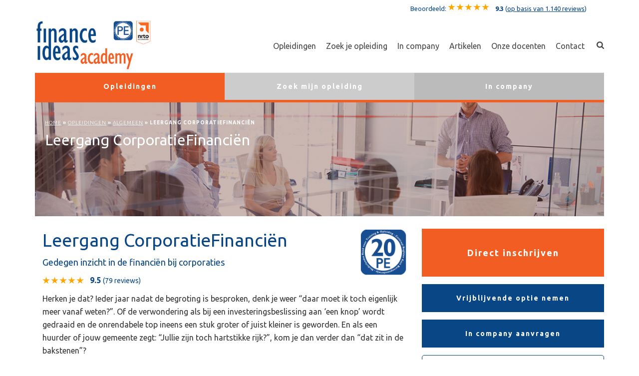

--- FILE ---
content_type: text/html; charset=UTF-8
request_url: https://fi-academy.nl/opleidingen/algemeen/leergang-corporatiefinancien/
body_size: 39039
content:
<!DOCTYPE html>
<html lang="nl-NL" >
<head>
		
		<meta charset="UTF-8" /><meta name="viewport" content="width=device-width, initial-scale=1.0, minimum-scale=1.0, maximum-scale=1.0, user-scalable=0" /><meta http-equiv="X-UA-Compatible" content="IE=edge,chrome=1" /><meta name="format-detection" content="telephone=no"><script type="text/javascript">var ajaxurl = "https://fi-academy.nl/wp-admin/admin-ajax.php";</script><meta name='robots' content='index, follow, max-image-preview:large, max-snippet:-1, max-video-preview:-1' />
<script type="text/javascript">
/* <![CDATA[ */
var gform;gform||(document.addEventListener("gform_main_scripts_loaded",function(){gform.scriptsLoaded=!0}),document.addEventListener("gform/theme/scripts_loaded",function(){gform.themeScriptsLoaded=!0}),window.addEventListener("DOMContentLoaded",function(){gform.domLoaded=!0}),gform={domLoaded:!1,scriptsLoaded:!1,themeScriptsLoaded:!1,isFormEditor:()=>"function"==typeof InitializeEditor,callIfLoaded:function(o){return!(!gform.domLoaded||!gform.scriptsLoaded||!gform.themeScriptsLoaded&&!gform.isFormEditor()||(gform.isFormEditor()&&console.warn("The use of gform.initializeOnLoaded() is deprecated in the form editor context and will be removed in Gravity Forms 3.1."),o(),0))},initializeOnLoaded:function(o){gform.callIfLoaded(o)||(document.addEventListener("gform_main_scripts_loaded",()=>{gform.scriptsLoaded=!0,gform.callIfLoaded(o)}),document.addEventListener("gform/theme/scripts_loaded",()=>{gform.themeScriptsLoaded=!0,gform.callIfLoaded(o)}),window.addEventListener("DOMContentLoaded",()=>{gform.domLoaded=!0,gform.callIfLoaded(o)}))},hooks:{action:{},filter:{}},addAction:function(o,r,e,t){gform.addHook("action",o,r,e,t)},addFilter:function(o,r,e,t){gform.addHook("filter",o,r,e,t)},doAction:function(o){gform.doHook("action",o,arguments)},applyFilters:function(o){return gform.doHook("filter",o,arguments)},removeAction:function(o,r){gform.removeHook("action",o,r)},removeFilter:function(o,r,e){gform.removeHook("filter",o,r,e)},addHook:function(o,r,e,t,n){null==gform.hooks[o][r]&&(gform.hooks[o][r]=[]);var d=gform.hooks[o][r];null==n&&(n=r+"_"+d.length),gform.hooks[o][r].push({tag:n,callable:e,priority:t=null==t?10:t})},doHook:function(r,o,e){var t;if(e=Array.prototype.slice.call(e,1),null!=gform.hooks[r][o]&&((o=gform.hooks[r][o]).sort(function(o,r){return o.priority-r.priority}),o.forEach(function(o){"function"!=typeof(t=o.callable)&&(t=window[t]),"action"==r?t.apply(null,e):e[0]=t.apply(null,e)})),"filter"==r)return e[0]},removeHook:function(o,r,t,n){var e;null!=gform.hooks[o][r]&&(e=(e=gform.hooks[o][r]).filter(function(o,r,e){return!!(null!=n&&n!=o.tag||null!=t&&t!=o.priority)}),gform.hooks[o][r]=e)}});
/* ]]> */
</script>

	<style>img:is([sizes="auto" i], [sizes^="auto," i]) { contain-intrinsic-size: 3000px 1500px }</style>
	
		<style id="critical-path-css" type="text/css">
			body,html{width:100%;height:100%;margin:0;padding:0}.page-preloader{top:0;left:0;z-index:999;position:fixed;height:100%;width:100%;text-align:center}.preloader-preview-area{animation-delay:-.2s;top:50%;-ms-transform:translateY(100%);transform:translateY(100%);margin-top:10px;max-height:calc(50% - 20px);opacity:1;width:100%;text-align:center;position:absolute}.preloader-logo{max-width:90%;top:50%;-ms-transform:translateY(-100%);transform:translateY(-100%);margin:-10px auto 0 auto;max-height:calc(50% - 20px);opacity:1;position:relative}.ball-pulse>div{width:15px;height:15px;border-radius:100%;margin:2px;animation-fill-mode:both;display:inline-block;animation:ball-pulse .75s infinite cubic-bezier(.2,.68,.18,1.08)}.ball-pulse>div:nth-child(1){animation-delay:-.36s}.ball-pulse>div:nth-child(2){animation-delay:-.24s}.ball-pulse>div:nth-child(3){animation-delay:-.12s}@keyframes ball-pulse{0%{transform:scale(1);opacity:1}45%{transform:scale(.1);opacity:.7}80%{transform:scale(1);opacity:1}}.ball-clip-rotate-pulse{position:relative;-ms-transform:translateY(-15px) translateX(-10px);transform:translateY(-15px) translateX(-10px);display:inline-block}.ball-clip-rotate-pulse>div{animation-fill-mode:both;position:absolute;top:0;left:0;border-radius:100%}.ball-clip-rotate-pulse>div:first-child{height:36px;width:36px;top:7px;left:-7px;animation:ball-clip-rotate-pulse-scale 1s 0s cubic-bezier(.09,.57,.49,.9) infinite}.ball-clip-rotate-pulse>div:last-child{position:absolute;width:50px;height:50px;left:-16px;top:-2px;background:0 0;border:2px solid;animation:ball-clip-rotate-pulse-rotate 1s 0s cubic-bezier(.09,.57,.49,.9) infinite;animation-duration:1s}@keyframes ball-clip-rotate-pulse-rotate{0%{transform:rotate(0) scale(1)}50%{transform:rotate(180deg) scale(.6)}100%{transform:rotate(360deg) scale(1)}}@keyframes ball-clip-rotate-pulse-scale{30%{transform:scale(.3)}100%{transform:scale(1)}}@keyframes square-spin{25%{transform:perspective(100px) rotateX(180deg) rotateY(0)}50%{transform:perspective(100px) rotateX(180deg) rotateY(180deg)}75%{transform:perspective(100px) rotateX(0) rotateY(180deg)}100%{transform:perspective(100px) rotateX(0) rotateY(0)}}.square-spin{display:inline-block}.square-spin>div{animation-fill-mode:both;width:50px;height:50px;animation:square-spin 3s 0s cubic-bezier(.09,.57,.49,.9) infinite}.cube-transition{position:relative;-ms-transform:translate(-25px,-25px);transform:translate(-25px,-25px);display:inline-block}.cube-transition>div{animation-fill-mode:both;width:15px;height:15px;position:absolute;top:-5px;left:-5px;animation:cube-transition 1.6s 0s infinite ease-in-out}.cube-transition>div:last-child{animation-delay:-.8s}@keyframes cube-transition{25%{transform:translateX(50px) scale(.5) rotate(-90deg)}50%{transform:translate(50px,50px) rotate(-180deg)}75%{transform:translateY(50px) scale(.5) rotate(-270deg)}100%{transform:rotate(-360deg)}}.ball-scale>div{border-radius:100%;margin:2px;animation-fill-mode:both;display:inline-block;height:60px;width:60px;animation:ball-scale 1s 0s ease-in-out infinite}@keyframes ball-scale{0%{transform:scale(0)}100%{transform:scale(1);opacity:0}}.line-scale>div{animation-fill-mode:both;display:inline-block;width:5px;height:50px;border-radius:2px;margin:2px}.line-scale>div:nth-child(1){animation:line-scale 1s -.5s infinite cubic-bezier(.2,.68,.18,1.08)}.line-scale>div:nth-child(2){animation:line-scale 1s -.4s infinite cubic-bezier(.2,.68,.18,1.08)}.line-scale>div:nth-child(3){animation:line-scale 1s -.3s infinite cubic-bezier(.2,.68,.18,1.08)}.line-scale>div:nth-child(4){animation:line-scale 1s -.2s infinite cubic-bezier(.2,.68,.18,1.08)}.line-scale>div:nth-child(5){animation:line-scale 1s -.1s infinite cubic-bezier(.2,.68,.18,1.08)}@keyframes line-scale{0%{transform:scaley(1)}50%{transform:scaley(.4)}100%{transform:scaley(1)}}.ball-scale-multiple{position:relative;-ms-transform:translateY(30px);transform:translateY(30px);display:inline-block}.ball-scale-multiple>div{border-radius:100%;animation-fill-mode:both;margin:2px;position:absolute;left:-30px;top:0;opacity:0;margin:0;width:50px;height:50px;animation:ball-scale-multiple 1s 0s linear infinite}.ball-scale-multiple>div:nth-child(2){animation-delay:-.2s}.ball-scale-multiple>div:nth-child(3){animation-delay:-.2s}@keyframes ball-scale-multiple{0%{transform:scale(0);opacity:0}5%{opacity:1}100%{transform:scale(1);opacity:0}}.ball-pulse-sync{display:inline-block}.ball-pulse-sync>div{width:15px;height:15px;border-radius:100%;margin:2px;animation-fill-mode:both;display:inline-block}.ball-pulse-sync>div:nth-child(1){animation:ball-pulse-sync .6s -.21s infinite ease-in-out}.ball-pulse-sync>div:nth-child(2){animation:ball-pulse-sync .6s -.14s infinite ease-in-out}.ball-pulse-sync>div:nth-child(3){animation:ball-pulse-sync .6s -70ms infinite ease-in-out}@keyframes ball-pulse-sync{33%{transform:translateY(10px)}66%{transform:translateY(-10px)}100%{transform:translateY(0)}}.transparent-circle{display:inline-block;border-top:.5em solid rgba(255,255,255,.2);border-right:.5em solid rgba(255,255,255,.2);border-bottom:.5em solid rgba(255,255,255,.2);border-left:.5em solid #fff;transform:translateZ(0);animation:transparent-circle 1.1s infinite linear;width:50px;height:50px;border-radius:50%}.transparent-circle:after{border-radius:50%;width:10em;height:10em}@keyframes transparent-circle{0%{transform:rotate(0)}100%{transform:rotate(360deg)}}.ball-spin-fade-loader{position:relative;top:-10px;left:-10px;display:inline-block}.ball-spin-fade-loader>div{width:15px;height:15px;border-radius:100%;margin:2px;animation-fill-mode:both;position:absolute;animation:ball-spin-fade-loader 1s infinite linear}.ball-spin-fade-loader>div:nth-child(1){top:25px;left:0;animation-delay:-.84s;-webkit-animation-delay:-.84s}.ball-spin-fade-loader>div:nth-child(2){top:17.05px;left:17.05px;animation-delay:-.72s;-webkit-animation-delay:-.72s}.ball-spin-fade-loader>div:nth-child(3){top:0;left:25px;animation-delay:-.6s;-webkit-animation-delay:-.6s}.ball-spin-fade-loader>div:nth-child(4){top:-17.05px;left:17.05px;animation-delay:-.48s;-webkit-animation-delay:-.48s}.ball-spin-fade-loader>div:nth-child(5){top:-25px;left:0;animation-delay:-.36s;-webkit-animation-delay:-.36s}.ball-spin-fade-loader>div:nth-child(6){top:-17.05px;left:-17.05px;animation-delay:-.24s;-webkit-animation-delay:-.24s}.ball-spin-fade-loader>div:nth-child(7){top:0;left:-25px;animation-delay:-.12s;-webkit-animation-delay:-.12s}.ball-spin-fade-loader>div:nth-child(8){top:17.05px;left:-17.05px;animation-delay:0s;-webkit-animation-delay:0s}@keyframes ball-spin-fade-loader{50%{opacity:.3;transform:scale(.4)}100%{opacity:1;transform:scale(1)}}		</style>

		
	<!-- This site is optimized with the Yoast SEO plugin v26.0 - https://yoast.com/wordpress/plugins/seo/ -->
	<title>Leergang CorporatieFinanciën - Finance Ideas Academy</title>
	<meta name="description" content="Financiën wordt steeds belangrijker voor corporaties. Tijdens de Leergang CorporatieFinanciën krijg je meer inzicht en kennis van financiën." />
	<link rel="canonical" href="https://fi-academy.nl/opleidingen/algemeen/leergang-corporatiefinancien/" />
	<meta property="og:locale" content="nl_NL" />
	<meta property="og:type" content="article" />
	<meta property="og:title" content="Leergang CorporatieFinanciën - Finance Ideas Academy" />
	<meta property="og:description" content="Financiën wordt steeds belangrijker voor corporaties. Tijdens de Leergang CorporatieFinanciën krijg je meer inzicht en kennis van financiën." />
	<meta property="og:url" content="https://fi-academy.nl/opleidingen/algemeen/leergang-corporatiefinancien/" />
	<meta property="og:site_name" content="Finance Ideas Academy" />
	<meta property="article:publisher" content="https://www.facebook.com/FinanceIdeasAcademy/" />
	<meta property="article:modified_time" content="2025-12-24T04:10:12+00:00" />
	<meta property="og:image" content="https://fi-academy.nl/wp-content/uploads/2025/06/leergang-corporatiefinancien-1.jpg" />
	<meta property="og:image:width" content="1200" />
	<meta property="og:image:height" content="628" />
	<meta property="og:image:type" content="image/jpeg" />
	<meta name="twitter:card" content="summary_large_image" />
	<meta name="twitter:image" content="https://fi-academy.nl/wp-content/uploads/2025/06/leergang-corporatiefinancien-1.jpg" />
	<script type="application/ld+json" class="yoast-schema-graph">{"@context":"https://schema.org","@graph":[{"@type":"WebPage","@id":"https://fi-academy.nl/opleidingen/algemeen/leergang-corporatiefinancien/","url":"https://fi-academy.nl/opleidingen/algemeen/leergang-corporatiefinancien/","name":"Leergang CorporatieFinanciën - Finance Ideas Academy","isPartOf":{"@id":"https://fi-academy.nl/#website"},"primaryImageOfPage":{"@id":"https://fi-academy.nl/opleidingen/algemeen/leergang-corporatiefinancien/#primaryimage"},"image":{"@id":"https://fi-academy.nl/opleidingen/algemeen/leergang-corporatiefinancien/#primaryimage"},"thumbnailUrl":"https://fi-academy.nl/wp-content/uploads/2025/06/leergang-corporatiefinancien.jpg","datePublished":"2017-08-17T17:13:34+00:00","dateModified":"2025-12-24T04:10:12+00:00","description":"Financiën wordt steeds belangrijker voor corporaties. Tijdens de Leergang CorporatieFinanciën krijg je meer inzicht en kennis van financiën.","breadcrumb":{"@id":"https://fi-academy.nl/opleidingen/algemeen/leergang-corporatiefinancien/#breadcrumb"},"inLanguage":"nl-NL","potentialAction":[{"@type":"ReadAction","target":["https://fi-academy.nl/opleidingen/algemeen/leergang-corporatiefinancien/"]}]},{"@type":"ImageObject","inLanguage":"nl-NL","@id":"https://fi-academy.nl/opleidingen/algemeen/leergang-corporatiefinancien/#primaryimage","url":"https://fi-academy.nl/wp-content/uploads/2025/06/leergang-corporatiefinancien.jpg","contentUrl":"https://fi-academy.nl/wp-content/uploads/2025/06/leergang-corporatiefinancien.jpg","width":1200,"height":628,"caption":"Leergang CorporatieFinanciën"},{"@type":"BreadcrumbList","@id":"https://fi-academy.nl/opleidingen/algemeen/leergang-corporatiefinancien/#breadcrumb","itemListElement":[{"@type":"ListItem","position":1,"name":"Home","item":"https://fi-academy.nl/"},{"@type":"ListItem","position":2,"name":"Opleidingen","item":"https://fi-academy.nl/opleidingen/"},{"@type":"ListItem","position":3,"name":"Algemeen","item":"https://fi-academy.nl/opleidingen/algemeen/"},{"@type":"ListItem","position":4,"name":"Leergang CorporatieFinanciën"}]},{"@type":"WebSite","@id":"https://fi-academy.nl/#website","url":"https://fi-academy.nl/","name":"Finance Ideas Academy","description":"Uw financiële kennis vergroten","publisher":{"@id":"https://fi-academy.nl/#organization"},"potentialAction":[{"@type":"SearchAction","target":{"@type":"EntryPoint","urlTemplate":"https://fi-academy.nl/?s={search_term_string}"},"query-input":{"@type":"PropertyValueSpecification","valueRequired":true,"valueName":"search_term_string"}}],"inLanguage":"nl-NL"},{"@type":"Organization","@id":"https://fi-academy.nl/#organization","name":"Finance Ideas Academy","url":"https://fi-academy.nl/","logo":{"@type":"ImageObject","inLanguage":"nl-NL","@id":"https://fi-academy.nl/#/schema/logo/image/","url":"https://fi-academy.nl/wp-content/uploads/2023/03/finance-ideas-academy-logo.jpg","contentUrl":"https://fi-academy.nl/wp-content/uploads/2023/03/finance-ideas-academy-logo.jpg","width":350,"height":350,"caption":"Finance Ideas Academy"},"image":{"@id":"https://fi-academy.nl/#/schema/logo/image/"},"sameAs":["https://www.facebook.com/FinanceIdeasAcademy/","https://www.linkedin.com/school/finance-ideas-academy/"]}]}</script>
	<!-- / Yoast SEO plugin. -->


<link rel='dns-prefetch' href='//kit.fontawesome.com' />
<link rel='dns-prefetch' href='//www.google.com' />

<link rel="shortcut icon" href="https://fi-academy.nl/wp-content/uploads/2017/08/finance-ideas-academy-favicon-32x32.png"  />
<link rel="apple-touch-icon-precomposed" href="https://fi-academy.nl/wp-content/uploads/2017/09/finance-ideas-academy-icon-57x57.png">
<link rel="apple-touch-icon-precomposed" sizes="114x114" href="https://fi-academy.nl/wp-content/uploads/2017/09/finance-ideas-academy-icon-114x114.png">
<link rel="apple-touch-icon-precomposed" sizes="72x72" href="https://fi-academy.nl/wp-content/uploads/2017/09/finance-ideas-academy-icon-72x72.png">
<link rel="apple-touch-icon-precomposed" sizes="144x144" href="https://fi-academy.nl/wp-content/uploads/2017/09/finance-ideas-academy-icon-144x144.png">
<script type="text/javascript">window.abb = {};php = {};window.PHP = {};PHP.ajax = "https://fi-academy.nl/wp-admin/admin-ajax.php";PHP.wp_p_id = "42";var mk_header_parallax, mk_banner_parallax, mk_page_parallax, mk_footer_parallax, mk_body_parallax;var mk_images_dir = "https://fi-academy.nl/wp-content/themes/jupiter/assets/images",mk_theme_js_path = "https://fi-academy.nl/wp-content/themes/jupiter/assets/js",mk_theme_dir = "https://fi-academy.nl/wp-content/themes/jupiter",mk_captcha_placeholder = "Enter Captcha",mk_captcha_invalid_txt = "Invalid. Try again.",mk_captcha_correct_txt = "Captcha correct.",mk_responsive_nav_width = 1140,mk_vertical_header_back = "Back",mk_vertical_header_anim = "1",mk_check_rtl = true,mk_grid_width = 1140,mk_ajax_search_option = "fullscreen_search",mk_preloader_bg_color = "#ffffff",mk_accent_color = "#f15d22",mk_go_to_top =  "true",mk_smooth_scroll =  "false",mk_show_background_video =  "true",mk_preloader_bar_color = "#f15d22",mk_preloader_logo = "";var mk_header_parallax = false,mk_banner_parallax = false,mk_footer_parallax = false,mk_body_parallax = false,mk_no_more_posts = "No More Posts",mk_typekit_id   = "",mk_google_fonts = ["Ubuntu:100italic,200italic,300italic,400italic,500italic,600italic,700italic,800italic,900italic,100,200,300,400,500,600,700,800,900"],mk_global_lazyload = false;</script>		<!-- This site uses the Google Analytics by MonsterInsights plugin v9.6.0 - Using Analytics tracking - https://www.monsterinsights.com/ -->
							<script src="//www.googletagmanager.com/gtag/js?id=G-YGSY1J1Y5F"  data-cfasync="false" data-wpfc-render="false" type="text/javascript" async></script>
			<script data-cfasync="false" data-wpfc-render="false" type="text/javascript">
				var mi_version = '9.6.0';
				var mi_track_user = true;
				var mi_no_track_reason = '';
								var MonsterInsightsDefaultLocations = {"page_location":"https:\/\/fi-academy.nl\/opleidingen\/algemeen\/leergang-corporatiefinancien\/"};
								if ( typeof MonsterInsightsPrivacyGuardFilter === 'function' ) {
					var MonsterInsightsLocations = (typeof MonsterInsightsExcludeQuery === 'object') ? MonsterInsightsPrivacyGuardFilter( MonsterInsightsExcludeQuery ) : MonsterInsightsPrivacyGuardFilter( MonsterInsightsDefaultLocations );
				} else {
					var MonsterInsightsLocations = (typeof MonsterInsightsExcludeQuery === 'object') ? MonsterInsightsExcludeQuery : MonsterInsightsDefaultLocations;
				}

								var disableStrs = [
										'ga-disable-G-YGSY1J1Y5F',
									];

				/* Function to detect opted out users */
				function __gtagTrackerIsOptedOut() {
					for (var index = 0; index < disableStrs.length; index++) {
						if (document.cookie.indexOf(disableStrs[index] + '=true') > -1) {
							return true;
						}
					}

					return false;
				}

				/* Disable tracking if the opt-out cookie exists. */
				if (__gtagTrackerIsOptedOut()) {
					for (var index = 0; index < disableStrs.length; index++) {
						window[disableStrs[index]] = true;
					}
				}

				/* Opt-out function */
				function __gtagTrackerOptout() {
					for (var index = 0; index < disableStrs.length; index++) {
						document.cookie = disableStrs[index] + '=true; expires=Thu, 31 Dec 2099 23:59:59 UTC; path=/';
						window[disableStrs[index]] = true;
					}
				}

				if ('undefined' === typeof gaOptout) {
					function gaOptout() {
						__gtagTrackerOptout();
					}
				}
								window.dataLayer = window.dataLayer || [];

				window.MonsterInsightsDualTracker = {
					helpers: {},
					trackers: {},
				};
				if (mi_track_user) {
					function __gtagDataLayer() {
						dataLayer.push(arguments);
					}

					function __gtagTracker(type, name, parameters) {
						if (!parameters) {
							parameters = {};
						}

						if (parameters.send_to) {
							__gtagDataLayer.apply(null, arguments);
							return;
						}

						if (type === 'event') {
														parameters.send_to = monsterinsights_frontend.v4_id;
							var hookName = name;
							if (typeof parameters['event_category'] !== 'undefined') {
								hookName = parameters['event_category'] + ':' + name;
							}

							if (typeof MonsterInsightsDualTracker.trackers[hookName] !== 'undefined') {
								MonsterInsightsDualTracker.trackers[hookName](parameters);
							} else {
								__gtagDataLayer('event', name, parameters);
							}
							
						} else {
							__gtagDataLayer.apply(null, arguments);
						}
					}

					__gtagTracker('js', new Date());
					__gtagTracker('set', {
						'developer_id.dZGIzZG': true,
											});
					if ( MonsterInsightsLocations.page_location ) {
						__gtagTracker('set', MonsterInsightsLocations);
					}
										__gtagTracker('config', 'G-YGSY1J1Y5F', {"forceSSL":"true","link_attribution":"true","post_type":"page","author":"Jeroen Dungelmann","published_at":"2017-08-17T19:13:34+02:00"} );
															window.gtag = __gtagTracker;										(function () {
						/* https://developers.google.com/analytics/devguides/collection/analyticsjs/ */
						/* ga and __gaTracker compatibility shim. */
						var noopfn = function () {
							return null;
						};
						var newtracker = function () {
							return new Tracker();
						};
						var Tracker = function () {
							return null;
						};
						var p = Tracker.prototype;
						p.get = noopfn;
						p.set = noopfn;
						p.send = function () {
							var args = Array.prototype.slice.call(arguments);
							args.unshift('send');
							__gaTracker.apply(null, args);
						};
						var __gaTracker = function () {
							var len = arguments.length;
							if (len === 0) {
								return;
							}
							var f = arguments[len - 1];
							if (typeof f !== 'object' || f === null || typeof f.hitCallback !== 'function') {
								if ('send' === arguments[0]) {
									var hitConverted, hitObject = false, action;
									if ('event' === arguments[1]) {
										if ('undefined' !== typeof arguments[3]) {
											hitObject = {
												'eventAction': arguments[3],
												'eventCategory': arguments[2],
												'eventLabel': arguments[4],
												'value': arguments[5] ? arguments[5] : 1,
											}
										}
									}
									if ('pageview' === arguments[1]) {
										if ('undefined' !== typeof arguments[2]) {
											hitObject = {
												'eventAction': 'page_view',
												'page_path': arguments[2],
											}
										}
									}
									if (typeof arguments[2] === 'object') {
										hitObject = arguments[2];
									}
									if (typeof arguments[5] === 'object') {
										Object.assign(hitObject, arguments[5]);
									}
									if ('undefined' !== typeof arguments[1].hitType) {
										hitObject = arguments[1];
										if ('pageview' === hitObject.hitType) {
											hitObject.eventAction = 'page_view';
										}
									}
									if (hitObject) {
										action = 'timing' === arguments[1].hitType ? 'timing_complete' : hitObject.eventAction;
										hitConverted = mapArgs(hitObject);
										__gtagTracker('event', action, hitConverted);
									}
								}
								return;
							}

							function mapArgs(args) {
								var arg, hit = {};
								var gaMap = {
									'eventCategory': 'event_category',
									'eventAction': 'event_action',
									'eventLabel': 'event_label',
									'eventValue': 'event_value',
									'nonInteraction': 'non_interaction',
									'timingCategory': 'event_category',
									'timingVar': 'name',
									'timingValue': 'value',
									'timingLabel': 'event_label',
									'page': 'page_path',
									'location': 'page_location',
									'title': 'page_title',
									'referrer' : 'page_referrer',
								};
								for (arg in args) {
																		if (!(!args.hasOwnProperty(arg) || !gaMap.hasOwnProperty(arg))) {
										hit[gaMap[arg]] = args[arg];
									} else {
										hit[arg] = args[arg];
									}
								}
								return hit;
							}

							try {
								f.hitCallback();
							} catch (ex) {
							}
						};
						__gaTracker.create = newtracker;
						__gaTracker.getByName = newtracker;
						__gaTracker.getAll = function () {
							return [];
						};
						__gaTracker.remove = noopfn;
						__gaTracker.loaded = true;
						window['__gaTracker'] = __gaTracker;
					})();
									} else {
										console.log("");
					(function () {
						function __gtagTracker() {
							return null;
						}

						window['__gtagTracker'] = __gtagTracker;
						window['gtag'] = __gtagTracker;
					})();
									}
			</script>
				<!-- / Google Analytics by MonsterInsights -->
			<script data-cfasync="false" data-wpfc-render="false" type="text/javascript">
		if (window.hasOwnProperty('MonsterInsightsDualTracker')){
			window.MonsterInsightsDualTracker.trackers['form:impression'] = function (parameters) {
				__gtagDataLayer('event', 'form_impression', {
					form_id: parameters.event_label,
					content_type: 'form',
					non_interaction: true,
					send_to: parameters.send_to,
				});
			};

			window.MonsterInsightsDualTracker.trackers['form:conversion'] = function (parameters) {
				__gtagDataLayer('event', 'generate_lead', {
					form_id: parameters.event_label,
					send_to: parameters.send_to,
				});
			};
		}
	</script>
	<link rel="stylesheet" href="https://fi-academy.nl/wp-content/cache/minify/a5ff7.css" media="all" />

<style id='wp-block-library-theme-inline-css' type='text/css'>
.wp-block-audio :where(figcaption){color:#555;font-size:13px;text-align:center}.is-dark-theme .wp-block-audio :where(figcaption){color:#ffffffa6}.wp-block-audio{margin:0 0 1em}.wp-block-code{border:1px solid #ccc;border-radius:4px;font-family:Menlo,Consolas,monaco,monospace;padding:.8em 1em}.wp-block-embed :where(figcaption){color:#555;font-size:13px;text-align:center}.is-dark-theme .wp-block-embed :where(figcaption){color:#ffffffa6}.wp-block-embed{margin:0 0 1em}.blocks-gallery-caption{color:#555;font-size:13px;text-align:center}.is-dark-theme .blocks-gallery-caption{color:#ffffffa6}:root :where(.wp-block-image figcaption){color:#555;font-size:13px;text-align:center}.is-dark-theme :root :where(.wp-block-image figcaption){color:#ffffffa6}.wp-block-image{margin:0 0 1em}.wp-block-pullquote{border-bottom:4px solid;border-top:4px solid;color:currentColor;margin-bottom:1.75em}.wp-block-pullquote cite,.wp-block-pullquote footer,.wp-block-pullquote__citation{color:currentColor;font-size:.8125em;font-style:normal;text-transform:uppercase}.wp-block-quote{border-left:.25em solid;margin:0 0 1.75em;padding-left:1em}.wp-block-quote cite,.wp-block-quote footer{color:currentColor;font-size:.8125em;font-style:normal;position:relative}.wp-block-quote:where(.has-text-align-right){border-left:none;border-right:.25em solid;padding-left:0;padding-right:1em}.wp-block-quote:where(.has-text-align-center){border:none;padding-left:0}.wp-block-quote.is-large,.wp-block-quote.is-style-large,.wp-block-quote:where(.is-style-plain){border:none}.wp-block-search .wp-block-search__label{font-weight:700}.wp-block-search__button{border:1px solid #ccc;padding:.375em .625em}:where(.wp-block-group.has-background){padding:1.25em 2.375em}.wp-block-separator.has-css-opacity{opacity:.4}.wp-block-separator{border:none;border-bottom:2px solid;margin-left:auto;margin-right:auto}.wp-block-separator.has-alpha-channel-opacity{opacity:1}.wp-block-separator:not(.is-style-wide):not(.is-style-dots){width:100px}.wp-block-separator.has-background:not(.is-style-dots){border-bottom:none;height:1px}.wp-block-separator.has-background:not(.is-style-wide):not(.is-style-dots){height:2px}.wp-block-table{margin:0 0 1em}.wp-block-table td,.wp-block-table th{word-break:normal}.wp-block-table :where(figcaption){color:#555;font-size:13px;text-align:center}.is-dark-theme .wp-block-table :where(figcaption){color:#ffffffa6}.wp-block-video :where(figcaption){color:#555;font-size:13px;text-align:center}.is-dark-theme .wp-block-video :where(figcaption){color:#ffffffa6}.wp-block-video{margin:0 0 1em}:root :where(.wp-block-template-part.has-background){margin-bottom:0;margin-top:0;padding:1.25em 2.375em}
</style>
<style id='classic-theme-styles-inline-css' type='text/css'>
/*! This file is auto-generated */
.wp-block-button__link{color:#fff;background-color:#32373c;border-radius:9999px;box-shadow:none;text-decoration:none;padding:calc(.667em + 2px) calc(1.333em + 2px);font-size:1.125em}.wp-block-file__button{background:#32373c;color:#fff;text-decoration:none}
</style>
<style id='co-authors-plus-coauthors-style-inline-css' type='text/css'>
.wp-block-co-authors-plus-coauthors.is-layout-flow [class*=wp-block-co-authors-plus]{display:inline}

</style>
<style id='co-authors-plus-avatar-style-inline-css' type='text/css'>
.wp-block-co-authors-plus-avatar :where(img){height:auto;max-width:100%;vertical-align:bottom}.wp-block-co-authors-plus-coauthors.is-layout-flow .wp-block-co-authors-plus-avatar :where(img){vertical-align:middle}.wp-block-co-authors-plus-avatar:is(.alignleft,.alignright){display:table}.wp-block-co-authors-plus-avatar.aligncenter{display:table;margin-inline:auto}

</style>
<style id='co-authors-plus-image-style-inline-css' type='text/css'>
.wp-block-co-authors-plus-image{margin-bottom:0}.wp-block-co-authors-plus-image :where(img){height:auto;max-width:100%;vertical-align:bottom}.wp-block-co-authors-plus-coauthors.is-layout-flow .wp-block-co-authors-plus-image :where(img){vertical-align:middle}.wp-block-co-authors-plus-image:is(.alignfull,.alignwide) :where(img){width:100%}.wp-block-co-authors-plus-image:is(.alignleft,.alignright){display:table}.wp-block-co-authors-plus-image.aligncenter{display:table;margin-inline:auto}

</style>
<style id='global-styles-inline-css' type='text/css'>
:root{--wp--preset--aspect-ratio--square: 1;--wp--preset--aspect-ratio--4-3: 4/3;--wp--preset--aspect-ratio--3-4: 3/4;--wp--preset--aspect-ratio--3-2: 3/2;--wp--preset--aspect-ratio--2-3: 2/3;--wp--preset--aspect-ratio--16-9: 16/9;--wp--preset--aspect-ratio--9-16: 9/16;--wp--preset--color--black: #000000;--wp--preset--color--cyan-bluish-gray: #abb8c3;--wp--preset--color--white: #ffffff;--wp--preset--color--pale-pink: #f78da7;--wp--preset--color--vivid-red: #cf2e2e;--wp--preset--color--luminous-vivid-orange: #ff6900;--wp--preset--color--luminous-vivid-amber: #fcb900;--wp--preset--color--light-green-cyan: #7bdcb5;--wp--preset--color--vivid-green-cyan: #00d084;--wp--preset--color--pale-cyan-blue: #8ed1fc;--wp--preset--color--vivid-cyan-blue: #0693e3;--wp--preset--color--vivid-purple: #9b51e0;--wp--preset--gradient--vivid-cyan-blue-to-vivid-purple: linear-gradient(135deg,rgba(6,147,227,1) 0%,rgb(155,81,224) 100%);--wp--preset--gradient--light-green-cyan-to-vivid-green-cyan: linear-gradient(135deg,rgb(122,220,180) 0%,rgb(0,208,130) 100%);--wp--preset--gradient--luminous-vivid-amber-to-luminous-vivid-orange: linear-gradient(135deg,rgba(252,185,0,1) 0%,rgba(255,105,0,1) 100%);--wp--preset--gradient--luminous-vivid-orange-to-vivid-red: linear-gradient(135deg,rgba(255,105,0,1) 0%,rgb(207,46,46) 100%);--wp--preset--gradient--very-light-gray-to-cyan-bluish-gray: linear-gradient(135deg,rgb(238,238,238) 0%,rgb(169,184,195) 100%);--wp--preset--gradient--cool-to-warm-spectrum: linear-gradient(135deg,rgb(74,234,220) 0%,rgb(151,120,209) 20%,rgb(207,42,186) 40%,rgb(238,44,130) 60%,rgb(251,105,98) 80%,rgb(254,248,76) 100%);--wp--preset--gradient--blush-light-purple: linear-gradient(135deg,rgb(255,206,236) 0%,rgb(152,150,240) 100%);--wp--preset--gradient--blush-bordeaux: linear-gradient(135deg,rgb(254,205,165) 0%,rgb(254,45,45) 50%,rgb(107,0,62) 100%);--wp--preset--gradient--luminous-dusk: linear-gradient(135deg,rgb(255,203,112) 0%,rgb(199,81,192) 50%,rgb(65,88,208) 100%);--wp--preset--gradient--pale-ocean: linear-gradient(135deg,rgb(255,245,203) 0%,rgb(182,227,212) 50%,rgb(51,167,181) 100%);--wp--preset--gradient--electric-grass: linear-gradient(135deg,rgb(202,248,128) 0%,rgb(113,206,126) 100%);--wp--preset--gradient--midnight: linear-gradient(135deg,rgb(2,3,129) 0%,rgb(40,116,252) 100%);--wp--preset--font-size--small: 13px;--wp--preset--font-size--medium: 20px;--wp--preset--font-size--large: 36px;--wp--preset--font-size--x-large: 42px;--wp--preset--spacing--20: 0.44rem;--wp--preset--spacing--30: 0.67rem;--wp--preset--spacing--40: 1rem;--wp--preset--spacing--50: 1.5rem;--wp--preset--spacing--60: 2.25rem;--wp--preset--spacing--70: 3.38rem;--wp--preset--spacing--80: 5.06rem;--wp--preset--shadow--natural: 6px 6px 9px rgba(0, 0, 0, 0.2);--wp--preset--shadow--deep: 12px 12px 50px rgba(0, 0, 0, 0.4);--wp--preset--shadow--sharp: 6px 6px 0px rgba(0, 0, 0, 0.2);--wp--preset--shadow--outlined: 6px 6px 0px -3px rgba(255, 255, 255, 1), 6px 6px rgba(0, 0, 0, 1);--wp--preset--shadow--crisp: 6px 6px 0px rgba(0, 0, 0, 1);}:where(.is-layout-flex){gap: 0.5em;}:where(.is-layout-grid){gap: 0.5em;}body .is-layout-flex{display: flex;}.is-layout-flex{flex-wrap: wrap;align-items: center;}.is-layout-flex > :is(*, div){margin: 0;}body .is-layout-grid{display: grid;}.is-layout-grid > :is(*, div){margin: 0;}:where(.wp-block-columns.is-layout-flex){gap: 2em;}:where(.wp-block-columns.is-layout-grid){gap: 2em;}:where(.wp-block-post-template.is-layout-flex){gap: 1.25em;}:where(.wp-block-post-template.is-layout-grid){gap: 1.25em;}.has-black-color{color: var(--wp--preset--color--black) !important;}.has-cyan-bluish-gray-color{color: var(--wp--preset--color--cyan-bluish-gray) !important;}.has-white-color{color: var(--wp--preset--color--white) !important;}.has-pale-pink-color{color: var(--wp--preset--color--pale-pink) !important;}.has-vivid-red-color{color: var(--wp--preset--color--vivid-red) !important;}.has-luminous-vivid-orange-color{color: var(--wp--preset--color--luminous-vivid-orange) !important;}.has-luminous-vivid-amber-color{color: var(--wp--preset--color--luminous-vivid-amber) !important;}.has-light-green-cyan-color{color: var(--wp--preset--color--light-green-cyan) !important;}.has-vivid-green-cyan-color{color: var(--wp--preset--color--vivid-green-cyan) !important;}.has-pale-cyan-blue-color{color: var(--wp--preset--color--pale-cyan-blue) !important;}.has-vivid-cyan-blue-color{color: var(--wp--preset--color--vivid-cyan-blue) !important;}.has-vivid-purple-color{color: var(--wp--preset--color--vivid-purple) !important;}.has-black-background-color{background-color: var(--wp--preset--color--black) !important;}.has-cyan-bluish-gray-background-color{background-color: var(--wp--preset--color--cyan-bluish-gray) !important;}.has-white-background-color{background-color: var(--wp--preset--color--white) !important;}.has-pale-pink-background-color{background-color: var(--wp--preset--color--pale-pink) !important;}.has-vivid-red-background-color{background-color: var(--wp--preset--color--vivid-red) !important;}.has-luminous-vivid-orange-background-color{background-color: var(--wp--preset--color--luminous-vivid-orange) !important;}.has-luminous-vivid-amber-background-color{background-color: var(--wp--preset--color--luminous-vivid-amber) !important;}.has-light-green-cyan-background-color{background-color: var(--wp--preset--color--light-green-cyan) !important;}.has-vivid-green-cyan-background-color{background-color: var(--wp--preset--color--vivid-green-cyan) !important;}.has-pale-cyan-blue-background-color{background-color: var(--wp--preset--color--pale-cyan-blue) !important;}.has-vivid-cyan-blue-background-color{background-color: var(--wp--preset--color--vivid-cyan-blue) !important;}.has-vivid-purple-background-color{background-color: var(--wp--preset--color--vivid-purple) !important;}.has-black-border-color{border-color: var(--wp--preset--color--black) !important;}.has-cyan-bluish-gray-border-color{border-color: var(--wp--preset--color--cyan-bluish-gray) !important;}.has-white-border-color{border-color: var(--wp--preset--color--white) !important;}.has-pale-pink-border-color{border-color: var(--wp--preset--color--pale-pink) !important;}.has-vivid-red-border-color{border-color: var(--wp--preset--color--vivid-red) !important;}.has-luminous-vivid-orange-border-color{border-color: var(--wp--preset--color--luminous-vivid-orange) !important;}.has-luminous-vivid-amber-border-color{border-color: var(--wp--preset--color--luminous-vivid-amber) !important;}.has-light-green-cyan-border-color{border-color: var(--wp--preset--color--light-green-cyan) !important;}.has-vivid-green-cyan-border-color{border-color: var(--wp--preset--color--vivid-green-cyan) !important;}.has-pale-cyan-blue-border-color{border-color: var(--wp--preset--color--pale-cyan-blue) !important;}.has-vivid-cyan-blue-border-color{border-color: var(--wp--preset--color--vivid-cyan-blue) !important;}.has-vivid-purple-border-color{border-color: var(--wp--preset--color--vivid-purple) !important;}.has-vivid-cyan-blue-to-vivid-purple-gradient-background{background: var(--wp--preset--gradient--vivid-cyan-blue-to-vivid-purple) !important;}.has-light-green-cyan-to-vivid-green-cyan-gradient-background{background: var(--wp--preset--gradient--light-green-cyan-to-vivid-green-cyan) !important;}.has-luminous-vivid-amber-to-luminous-vivid-orange-gradient-background{background: var(--wp--preset--gradient--luminous-vivid-amber-to-luminous-vivid-orange) !important;}.has-luminous-vivid-orange-to-vivid-red-gradient-background{background: var(--wp--preset--gradient--luminous-vivid-orange-to-vivid-red) !important;}.has-very-light-gray-to-cyan-bluish-gray-gradient-background{background: var(--wp--preset--gradient--very-light-gray-to-cyan-bluish-gray) !important;}.has-cool-to-warm-spectrum-gradient-background{background: var(--wp--preset--gradient--cool-to-warm-spectrum) !important;}.has-blush-light-purple-gradient-background{background: var(--wp--preset--gradient--blush-light-purple) !important;}.has-blush-bordeaux-gradient-background{background: var(--wp--preset--gradient--blush-bordeaux) !important;}.has-luminous-dusk-gradient-background{background: var(--wp--preset--gradient--luminous-dusk) !important;}.has-pale-ocean-gradient-background{background: var(--wp--preset--gradient--pale-ocean) !important;}.has-electric-grass-gradient-background{background: var(--wp--preset--gradient--electric-grass) !important;}.has-midnight-gradient-background{background: var(--wp--preset--gradient--midnight) !important;}.has-small-font-size{font-size: var(--wp--preset--font-size--small) !important;}.has-medium-font-size{font-size: var(--wp--preset--font-size--medium) !important;}.has-large-font-size{font-size: var(--wp--preset--font-size--large) !important;}.has-x-large-font-size{font-size: var(--wp--preset--font-size--x-large) !important;}
:where(.wp-block-post-template.is-layout-flex){gap: 1.25em;}:where(.wp-block-post-template.is-layout-grid){gap: 1.25em;}
:where(.wp-block-columns.is-layout-flex){gap: 2em;}:where(.wp-block-columns.is-layout-grid){gap: 2em;}
:root :where(.wp-block-pullquote){font-size: 1.5em;line-height: 1.6;}
</style>
<link rel="stylesheet" href="https://fi-academy.nl/wp-content/cache/minify/9e7be.css" media="all" />



<style id='core-styles-inline-css' type='text/css'>

			#wpadminbar {
				-webkit-backface-visibility: hidden;
				backface-visibility: hidden;
				-webkit-perspective: 1000;
				-ms-perspective: 1000;
				perspective: 1000;
				-webkit-transform: translateZ(0px);
				-ms-transform: translateZ(0px);
				transform: translateZ(0px);
			}
			@media screen and (max-width: 600px) {
				#wpadminbar {
					position: fixed !important;
				}
			}
		
</style>
<link rel="stylesheet" href="https://fi-academy.nl/wp-content/cache/minify/c4de8.css" media="all" />

<style id='components-full-inline-css' type='text/css'>

body
{
    transform:unset;background-color:#fff;
}

.hb-custom-header #mk-page-introduce,
.mk-header
{
    transform:unset;background-color:#e0e0e0;background-size: cover;-webkit-background-size: cover;-moz-background-size: cover;
}

.hb-custom-header > div,
.mk-header-bg
{
    transform:unset;background-color:#fff;
}

.mk-classic-nav-bg
{
    transform:unset;background-color:#fff;
}

.master-holder-bg
{
    transform:unset;background-color:#fff;
}

#mk-footer
{
    transform:unset;background-color:#1c2349;
}

#mk-boxed-layout
{
  -webkit-box-shadow: 0 0 0px rgba(0, 0, 0, 0);
  -moz-box-shadow: 0 0 0px rgba(0, 0, 0, 0);
  box-shadow: 0 0 0px rgba(0, 0, 0, 0);
}

.mk-news-tab .mk-tabs-tabs .is-active a,
.mk-fancy-title.pattern-style span,
.mk-fancy-title.pattern-style.color-gradient span:after,
.page-bg-color
{
    background-color: #fff;
}

.page-title
{
    font-size: 30px;
    color: #4d4d4d;
    text-transform: none;
    font-weight: inherit;
    letter-spacing: 2px;
}

.page-subtitle
{
    font-size: 14px;
    line-height: 100%;
    color: #a3a3a3;
    font-size: 14px;
    text-transform: none;
}


        .mk-header.sticky-style-fixed.a-sticky .mk-header-holder{
            border-bottom:1px solid #ffffff;
        }
    
	.header-style-1 .mk-header-padding-wrapper,
	.header-style-2 .mk-header-padding-wrapper,
	.header-style-3 .mk-header-padding-wrapper {
		padding-top:146px;
	}

	.mk-process-steps[max-width~="950px"] ul::before {
	  display: none !important;
	}
	.mk-process-steps[max-width~="950px"] li {
	  margin-bottom: 30px !important;
	  width: 100% !important;
	  text-align: center;
	}
	.mk-event-countdown-ul[max-width~="750px"] li {
	  width: 90%;
	  display: block;
	  margin: 0 auto 15px;
	}

    body, h1, h2 { font-family: Ubuntu } 

            @font-face {
                font-family: 'star';
                src: url('https://fi-academy.nl/wp-content/themes/jupiter/assets/stylesheet/fonts/star/font.eot');
                src: url('https://fi-academy.nl/wp-content/themes/jupiter/assets/stylesheet/fonts/star/font.eot?#iefix') format('embedded-opentype'),
                url('https://fi-academy.nl/wp-content/themes/jupiter/assets/stylesheet/fonts/star/font.woff') format('woff'),
                url('https://fi-academy.nl/wp-content/themes/jupiter/assets/stylesheet/fonts/star/font.ttf') format('truetype'),
                url('https://fi-academy.nl/wp-content/themes/jupiter/assets/stylesheet/fonts/star/font.svg#star') format('svg');
                font-weight: normal;
                font-style: normal;
            }
            @font-face {
                font-family: 'WooCommerce';
                src: url('https://fi-academy.nl/wp-content/themes/jupiter/assets/stylesheet/fonts/woocommerce/font.eot');
                src: url('https://fi-academy.nl/wp-content/themes/jupiter/assets/stylesheet/fonts/woocommerce/font.eot?#iefix') format('embedded-opentype'),
                url('https://fi-academy.nl/wp-content/themes/jupiter/assets/stylesheet/fonts/woocommerce/font.woff') format('woff'),
                url('https://fi-academy.nl/wp-content/themes/jupiter/assets/stylesheet/fonts/woocommerce/font.ttf') format('truetype'),
                url('https://fi-academy.nl/wp-content/themes/jupiter/assets/stylesheet/fonts/woocommerce/font.svg#WooCommerce') format('svg');
                font-weight: normal;
                font-style: normal;
            }/* === Tabs === */
.fia-tabs { margin: 2rem 0; }
.fia-tabs__nav{
    list-style:none;
    margin: 0;
    padding:0;
    display:flex;
    flex-wrap:wrap;
    gap:2px;
    border-bottom: 0;
}
.fia-tabs__nav li{ margin:0; }
.fia-tabs__nav a{
    display:inline-flex;
	gap:6px;
	align-items:center;
    padding:10px 20px;
	text-decoration:none;
    border:1px solid #ddd; border-bottom:none;
    border-radius:6px 6px 0 0;
    background:#EBEBEB;
	color:#666;
	font-weight:100;
}
.fia-tabs__nav a:hover {
	background-color:#dedede;
}
.fia-tabs__nav a.is-active{
    color: #ffffff !important;
    background-color: #f15d23 !important;
}
.fia-tabs__panel{
    display:none;
    padding:16px;
    border: 1px solid #f0f0f0;
    border-radius:0 6px 6px 6px;
    background: #f8f8f8;
}
.fia-tabs__panel.is-active{ display:block; }

/* --- rest is jouw bestaande uitvoeringen-styling --- */


/* ===== FIA Uitvoeringen blok ===== */
.fia-uits {margin: 0 0 2rem 0;}

.fia-uitvoering {
    border-bottom: 1px solid #e5e5e5;
    padding: 24px 0;
}

.fia-uitvoering__head {
    display: flex;
    flex-wrap: wrap;
    gap: 12px 24px;
    align-items: center;
    position: relative;
}

.fia-uitvoering__date {
    min-width: 300px;
}
.fia-uitvoering__date span {
	font-weight: 500;
    font-size: 1.125rem;
}
span.fia-uitvoering__loc {
    color: #555;
	font-weight:100;
	font-size:1rem;
}

.fia-status {
    display: inline-flex;
    align-items: center;
    /* font-size: 1.125rem; */
    color: #666;
    gap: 6px;
}

.fia-status__dot {
    width: 10px;
    height: 10px;
    border-radius: 50%;
    background: #999;
    display: inline-block;
    margin-right: 10px;
}

/* Status kleuren */
.fia-status.is-available     .fia-status__dot { background:#a9be00; } /* groen */
.fia-status.is-some          .fia-status__dot { background:#ff8000; } /* oranje */
.fia-status.is-almost-full   .fia-status__dot { background:#ff8000; } /* donker oranje */
.fia-status.is-full          .fia-status__dot { background:#b20000; } /* rood */


.fia-startgarantie {
    /* color: #27ae60; */
    font-size: 0.9rem;
    display: inline-flex;
    align-items: center;
    gap: 6px;
    margin-top: 16px;
}

.fia-startgarantie::before {
    content: "✔";
    font-weight: bold;
    color: #9fd714;
    font-size: 1.125rem;
}

/* Buttons */
.fia-uitvoering__buttons {
    margin-left: auto;
    display: flex;
    gap: 12px;
}

.btn {
    display: inline-block;
    padding: 10px 20px;
    text-decoration: none;
    border-radius: 0px;
    font-weight: 500;
    font-size: 14px;
    /* letter-spacing: 1px; */
    transition: opacity .15s;
}

.btn:hover {/* opacity: .85; */}

.btn--primary {
    background: #f15d22;
    color: #fff;
    border: 1px solid #f15d22;
}
.btn--primary:hover {
	background:#ffffff;
	color: #f15d22;
}

.btn--ghost {
    border: 1px solid #084686;
    color: #084686;
    background: #fff;
}
.btn--ghost:hover{
	color:#ffffff;
	background:#084686;
}

/* Lesdagen */
span.fia-uitvoering-title{
	font-weight:500;
}
.fia-uitvoering__lesdagen {
    margin-top: 16px;
    font-size: 0.95rem;
}

.fia-uitvoering__lesdagen ul {
    list-style: none;
    margin: 2px 0 0;
    padding: 0;
}

.fia-uitvoering__lesdagen li {
    display: flex;
    gap: 16px;
    line-height: 1.5;
    margin-left: 0;
}

.fia-lesdag__date {
    width: 160px;
}

.fia-lesdag__time {
    font-style: italic;
}
</style>
<link rel="stylesheet" href="https://fi-academy.nl/wp-content/cache/minify/c077d.css" media="all" />







<script type="text/javascript" data-noptimize='' data-no-minify='' src="https://fi-academy.nl/wp-content/themes/jupiter/assets/js/plugins/wp-enqueue/webfontloader.js" id="mk-webfontloader-js"></script>
<script type="text/javascript" id="mk-webfontloader-js-after">
/* <![CDATA[ */

WebFontConfig = {
	timeout: 2000
}

if ( mk_typekit_id.length > 0 ) {
	WebFontConfig.typekit = {
		id: mk_typekit_id
	}
}

if ( mk_google_fonts.length > 0 ) {
	WebFontConfig.google = {
		families:  mk_google_fonts
	}
}

if ( (mk_google_fonts.length > 0 || mk_typekit_id.length > 0) && navigator.userAgent.indexOf("Speed Insights") == -1) {
	WebFont.load( WebFontConfig );
}
		
/* ]]> */
</script>
<script type="text/javascript" src="https://fi-academy.nl/wp-content/plugins/google-analytics-premium/assets/js/frontend-gtag.min.js" id="monsterinsights-frontend-script-js" async="async" data-wp-strategy="async"></script>
<script data-cfasync="false" data-wpfc-render="false" type="text/javascript" id='monsterinsights-frontend-script-js-extra'>/* <![CDATA[ */
var monsterinsights_frontend = {"js_events_tracking":"true","download_extensions":"doc,pdf,ppt,zip,xls,docx,pptx,xlsx","inbound_paths":"[]","home_url":"https:\/\/fi-academy.nl","hash_tracking":"false","v4_id":"G-YGSY1J1Y5F"};/* ]]> */
</script>
<script type="text/javascript" src="https://fi-academy.nl/wp-includes/js/jquery/jquery.min.js" id="jquery-core-js"></script>
<script type="text/javascript" src="https://fi-academy.nl/wp-includes/js/jquery/jquery-migrate.min.js" id="jquery-migrate-js"></script>
<script type="text/javascript" src="https://kit.fontawesome.com/de09aa1905.js" id="font-awesome-kit-js"></script>
<script type="text/javascript" id="foobox-free-min-js-before">
/* <![CDATA[ */
/* Run FooBox FREE (v2.7.35) */
var FOOBOX = window.FOOBOX = {
	ready: true,
	disableOthers: false,
	o: {wordpress: { enabled: true }, hideScrollbars:false, showCount:false, images: { showCaptions:false }, rel: '', excludes:'.fbx-link,.nofoobox,.nolightbox,a[href*="pinterest.com/pin/create/button/"]', affiliate : { enabled: false }, error: "Could not load the item"},
	selectors: [
		".gallery", ".wp-block-gallery", ".wp-caption", ".wp-block-image", "a:has(img[class*=wp-image-])", ".foobox"
	],
	pre: function( $ ){
		// Custom JavaScript (Pre)
		
	},
	post: function( $ ){
		// Custom JavaScript (Post)
		
		// Custom Captions Code
		
	},
	custom: function( $ ){
		// Custom Extra JS
		
	}
};
/* ]]> */
</script>
<script type="text/javascript" src="https://fi-academy.nl/wp-content/plugins/foobox-image-lightbox/free/js/foobox.free.min.js" id="foobox-free-min-js"></script>
<script></script><link rel="https://api.w.org/" href="https://fi-academy.nl/wp-json/" /><link rel="alternate" title="JSON" type="application/json" href="https://fi-academy.nl/wp-json/wp/v2/pages/42" /><link rel="alternate" title="oEmbed (JSON)" type="application/json+oembed" href="https://fi-academy.nl/wp-json/oembed/1.0/embed?url=https%3A%2F%2Ffi-academy.nl%2Fopleidingen%2Falgemeen%2Fleergang-corporatiefinancien%2F" />
<link rel="alternate" title="oEmbed (XML)" type="text/xml+oembed" href="https://fi-academy.nl/wp-json/oembed/1.0/embed?url=https%3A%2F%2Ffi-academy.nl%2Fopleidingen%2Falgemeen%2Fleergang-corporatiefinancien%2F&#038;format=xml" />
<meta itemprop="author" content="Jeroen Dungelmann" /><meta itemprop="datePublished" content="17 augustus 2017" /><meta itemprop="dateModified" content="24 december 2025" /><meta itemprop="publisher" content="Finance Ideas Academy" /><script> var isTest = false; </script><meta name="generator" content="Powered by WPBakery Page Builder - drag and drop page builder for WordPress."/>

		<!-- MonsterInsights Form Tracking -->
		<script data-cfasync="false" data-wpfc-render="false" type="text/javascript">
			function monsterinsights_forms_record_impression(event) {
				monsterinsights_add_bloom_forms_ids();
				var monsterinsights_forms = document.getElementsByTagName("form");
				var monsterinsights_forms_i;
				for (monsterinsights_forms_i = 0; monsterinsights_forms_i < monsterinsights_forms.length; monsterinsights_forms_i++) {
					var monsterinsights_form_id = monsterinsights_forms[monsterinsights_forms_i].getAttribute("id");
					var skip_conversion = false;
					/* Check to see if it's contact form 7 if the id isn't set */
					if (!monsterinsights_form_id) {
						monsterinsights_form_id = monsterinsights_forms[monsterinsights_forms_i].parentElement.getAttribute("id");
						if (monsterinsights_form_id && monsterinsights_form_id.lastIndexOf('wpcf7-f', 0) === 0) {
							/* If so, let's grab that and set it to be the form's ID*/
							var tokens = monsterinsights_form_id.split('-').slice(0, 2);
							var result = tokens.join('-');
							monsterinsights_forms[monsterinsights_forms_i].setAttribute("id", result);/* Now we can do just what we did above */
							monsterinsights_form_id = monsterinsights_forms[monsterinsights_forms_i].getAttribute("id");
						} else {
							monsterinsights_form_id = false;
						}
					}

					/* Check if it's Ninja Forms & id isn't set. */
					if (!monsterinsights_form_id && monsterinsights_forms[monsterinsights_forms_i].parentElement.className.indexOf('nf-form-layout') >= 0) {
						monsterinsights_form_id = monsterinsights_forms[monsterinsights_forms_i].parentElement.parentElement.parentElement.getAttribute('id');
						if (monsterinsights_form_id && 0 === monsterinsights_form_id.lastIndexOf('nf-form-', 0)) {
							/* If so, let's grab that and set it to be the form's ID*/
							tokens = monsterinsights_form_id.split('-').slice(0, 3);
							result = tokens.join('-');
							monsterinsights_forms[monsterinsights_forms_i].setAttribute('id', result);
							/* Now we can do just what we did above */
							monsterinsights_form_id = monsterinsights_forms[monsterinsights_forms_i].getAttribute('id');
							skip_conversion = true;
						}
					}

					if (monsterinsights_form_id && monsterinsights_form_id !== 'commentform' && monsterinsights_form_id !== 'adminbar-search') {
						__gtagTracker('event', 'impression', {
							event_category: 'form',
							event_label: monsterinsights_form_id,
							value: 1,
							non_interaction: true
						});

						/* If a WPForms Form, we can use custom tracking */
						if (monsterinsights_form_id && 0 === monsterinsights_form_id.lastIndexOf('wpforms-form-', 0)) {
							continue;
						}

						/* Formiddable Forms, use custom tracking */
						if (monsterinsights_forms_has_class(monsterinsights_forms[monsterinsights_forms_i], 'frm-show-form')) {
							continue;
						}

						/* If a Gravity Form, we can use custom tracking */
						if (monsterinsights_form_id && 0 === monsterinsights_form_id.lastIndexOf('gform_', 0)) {
							continue;
						}

						/* If Ninja forms, we use custom conversion tracking */
						if (skip_conversion) {
							continue;
						}

						var custom_conversion_mi_forms = false;
						if (custom_conversion_mi_forms) {
							continue;
						}

						if (window.jQuery) {
							(function (form_id) {
								jQuery(document).ready(function () {
									jQuery('#' + form_id).on('submit', monsterinsights_forms_record_conversion);
								});
							})(monsterinsights_form_id);
						} else {
							var __gaFormsTrackerWindow = window;
							if (__gaFormsTrackerWindow.addEventListener) {
								document.getElementById(monsterinsights_form_id).addEventListener("submit", monsterinsights_forms_record_conversion, false);
							} else {
								if (__gaFormsTrackerWindow.attachEvent) {
									document.getElementById(monsterinsights_form_id).attachEvent("onsubmit", monsterinsights_forms_record_conversion);
								}
							}
						}

					} else {
						continue;
					}
				}
			}

			function monsterinsights_forms_has_class(element, className) {
				return (' ' + element.className + ' ').indexOf(' ' + className + ' ') > -1;
			}

			function monsterinsights_forms_record_conversion(event) {
				var monsterinsights_form_conversion_id = event.target.id;
				var monsterinsights_form_action = event.target.getAttribute("miforms-action");
				if (monsterinsights_form_conversion_id && !monsterinsights_form_action) {
					document.getElementById(monsterinsights_form_conversion_id).setAttribute("miforms-action", "submitted");
					__gtagTracker('event', 'conversion', {
						event_category: 'form',
						event_label: monsterinsights_form_conversion_id,
						value: 1,
					});
				}
			}

			/* Attach the events to all clicks in the document after page and GA has loaded */
			function monsterinsights_forms_load() {
				if (typeof (__gtagTracker) !== 'undefined' && __gtagTracker) {
					var __gtagFormsTrackerWindow = window;
					if (__gtagFormsTrackerWindow.addEventListener) {
						__gtagFormsTrackerWindow.addEventListener("load", monsterinsights_forms_record_impression, false);
					} else {
						if (__gtagFormsTrackerWindow.attachEvent) {
							__gtagFormsTrackerWindow.attachEvent("onload", monsterinsights_forms_record_impression);
						}
					}
				} else {
					setTimeout(monsterinsights_forms_load, 200);
				}
			}

			/* Custom Ninja Forms impression tracking */
			if (window.jQuery) {
				jQuery(document).on('nfFormReady', function (e, layoutView) {
					var label = layoutView.el;
					label = label.substring(1, label.length);
					label = label.split('-').slice(0, 3).join('-');
					__gtagTracker('event', 'impression', {
						event_category: 'form',
						event_label: label,
						value: 1,
						non_interaction: true
					});
				});
			}

			/* Custom Bloom Form tracker */
			function monsterinsights_add_bloom_forms_ids() {
				var bloom_forms = document.querySelectorAll('.et_bloom_form_content form');
				if (bloom_forms.length > 0) {
					for (var i = 0; i < bloom_forms.length; i++) {
						if ('' === bloom_forms[i].id) {
							var form_parent_root = monsterinsights_find_parent_with_class(bloom_forms[i], 'et_bloom_optin');
							if (form_parent_root) {
								var classes = form_parent_root.className.split(' ');
								for (var j = 0; j < classes.length; ++j) {
									if (0 === classes[j].indexOf('et_bloom_optin')) {
										bloom_forms[i].id = classes[j];
									}
								}
							}
						}
					}
				}
			}

			function monsterinsights_find_parent_with_class(element, className) {
				if (element.parentNode && '' !== className) {
					if (element.parentNode.className.indexOf(className) >= 0) {
						return element.parentNode;
					} else {
						return monsterinsights_find_parent_with_class(element.parentNode, className);
					}
				}
				return false;
			}

			monsterinsights_forms_load();
		</script>
		<!-- End MonsterInsights Form Tracking -->
		
<meta name="generator" content="Jupiter Child Theme " /><style type="text/css" data-type="vc_shortcodes-custom-css">.vc_custom_1497970996458{margin-top: 0px !important;margin-right: 0px !important;margin-bottom: 0px !important;margin-left: 0px !important;border-top-width: 0px !important;border-right-width: 0px !important;border-bottom-width: 0px !important;border-left-width: 0px !important;padding-top: 0px !important;padding-right: 0px !important;padding-bottom: 0px !important;padding-left: 0px !important;}.vc_custom_1497964777296{margin-top: 0px !important;margin-right: 0px !important;margin-bottom: 0px !important;margin-left: 0px !important;border-top-width: 0px !important;border-right-width: 0px !important;border-bottom-width: 0px !important;border-left-width: 0px !important;padding-top: 0px !important;padding-right: 0px !important;padding-bottom: 0px !important;padding-left: 0px !important;background-color: #ffffff !important;}.vc_custom_1497964789803{margin-top: 0px !important;margin-right: 0px !important;margin-bottom: 0px !important;margin-left: 0px !important;border-top-width: 0px !important;border-right-width: 0px !important;border-bottom-width: 0px !important;border-left-width: 0px !important;padding-top: 0px !important;padding-right: 0px !important;padding-bottom: 0px !important;padding-left: 0px !important;background-color: #ffffff !important;}.vc_custom_1503997620577{padding-top: 0px !important;padding-bottom: 5px !important;padding-left: 0px !important;background-color: #f15d22 !important;}.vc_custom_1503943903004{margin-bottom: 25px !important;padding-top: 15px !important;padding-bottom: 115px !important;padding-left: 0px !important;background: #f15d22 url(https://fi-academy.nl/wp-content/uploads/2017/08/leergang-corporatiefinacieen.jpg?id=59) !important;background-position: center !important;background-repeat: no-repeat !important;background-size: cover !important;}.vc_custom_1616061594884{margin-bottom: 0px !important;}.vc_custom_1752662993378{margin-bottom: 0px !important;}.vc_custom_1611852722488{margin-bottom: 0px !important;}.vc_custom_1732543418035{margin-bottom: 0px !important;}.vc_custom_1732543528692{margin-bottom: 0px !important;}.vc_custom_1746622458337{margin-bottom: 0px !important;}.vc_custom_1505642403979{margin-bottom: 0px !important;}.vc_custom_1724745057930{margin-bottom: 0px !important;}.vc_custom_1611852739145{margin-bottom: 0px !important;}.vc_custom_1608557884700{margin-bottom: 0px !important;}</style><noscript><style> .wpb_animate_when_almost_visible { opacity: 1; }</style></noscript>	
  <link rel="shortcut icon" href="/favicon.ico" type="image/x-icon" />
  <link rel="apple-touch-icon" href="/apple-touch-icon.png" />
  <link rel="apple-touch-icon" href="/apple-touch-icon-precomposed.png" />
  <link rel="apple-touch-icon" sizes="76x76" href="/apple-touch-icon-76x76.png" />
  <link rel="apple-touch-icon" sizes="120x120" href="/apple-touch-icon-120x120.png" />
  <link rel="apple-touch-icon" sizes="120x120" href="/apple-touch-icon-120x120-precomposed.png" />
  <link rel="apple-touch-icon" sizes="152x152" href="/apple-touch-icon-152x152.png" />
  <link rel="apple-touch-icon" sizes="152x152" href="/apple-touch-icon-152x152-precomposed.png" />
  <link rel="apple-touch-icon" sizes="180x180" href="/apple-touch-icon-180x180.png" />

</head>

<body class="wp-singular page-template page-template-template-opleiding page-template-template-opleiding-php page page-id-42 page-child parent-pageid-347 wp-theme-jupiter wp-child-theme-jupiter-child mk-boxed-enabled wpb-js-composer js-comp-ver-8.6.1 vc_responsive" itemscope="itemscope" itemtype="https://schema.org/WebPage"  data-adminbar="">
	
	<!-- Target for scroll anchors to achieve native browser bahaviour + possible enhancements like smooth scrolling -->
	<div id="top-of-page"></div>

		<div id="mk-boxed-layout">

			<div id="mk-theme-container" >

				 
    <header data-height='110'
                data-sticky-height='70'
                data-responsive-height='90'
                data-transparent-skin=''
                data-header-style='1'
                data-sticky-style='fixed'
                data-sticky-offset='header' id="mk-header-697607e4f230e" class="mk-header header-style-1 header-align-left  toolbar-true menu-hover-5 sticky-style-fixed mk-background-stretch boxed-header " role="banner" itemscope="itemscope" itemtype="https://schema.org/WPHeader" >
                    <div class="mk-header-holder">
                                
<div class="mk-header-toolbar">

			<div class="mk-grid header-grid">
	
		<div class="mk-header-toolbar-holder">

		<span class="mk-header-tagline">Beoordeeld:  <div class="star-rating d-block w-100 mb-2"><span class="star active"></span><span class="star active"></span><span class="star active"></span><span class="star active"></span><span class="star active"></span></div><b>9.3</b> (<a href="/beoordelingen/"><span>op basis van 1.140 reviews</span></a>)</span>
		</div>

			</div>
	
</div>
                <div class="mk-header-inner add-header-height">

                    <div class="mk-header-bg "></div>

                                            <div class="mk-toolbar-resposnive-icon"><svg  class="mk-svg-icon" data-name="mk-icon-chevron-down" data-cacheid="icon-697607e4f31a3" xmlns="http://www.w3.org/2000/svg" viewBox="0 0 1792 1792"><path d="M1683 808l-742 741q-19 19-45 19t-45-19l-742-741q-19-19-19-45.5t19-45.5l166-165q19-19 45-19t45 19l531 531 531-531q19-19 45-19t45 19l166 165q19 19 19 45.5t-19 45.5z"/></svg></div>
                    
                                                <div class="mk-grid header-grid">
                    
                            <div class="mk-header-nav-container one-row-style menu-hover-style-5" role="navigation" itemscope="itemscope" itemtype="https://schema.org/SiteNavigationElement" >
                                <nav class="mk-main-navigation js-main-nav"><ul id="menu-main_menu" class="main-navigation-ul"><li id="menu-item-8" class="menu-item menu-item-type-custom menu-item-object-custom no-mega-menu"><a class="menu-item-link js-smooth-scroll"  href="/opleidingen/">Opleidingen</a></li>
<li id="menu-item-9" class="menu-item menu-item-type-custom menu-item-object-custom no-mega-menu"><a class="menu-item-link js-smooth-scroll"  href="/zoek-uw-opleiding/">Zoek je opleiding</a></li>
<li id="menu-item-10" class="menu-item menu-item-type-custom menu-item-object-custom no-mega-menu"><a class="menu-item-link js-smooth-scroll"  href="/in-company/">In company</a></li>
<li id="menu-item-11" class="menu-item menu-item-type-custom menu-item-object-custom no-mega-menu"><a class="menu-item-link js-smooth-scroll"  href="/artikelen/">Artikelen</a></li>
<li id="menu-item-12" class="menu-item menu-item-type-custom menu-item-object-custom no-mega-menu"><a class="menu-item-link js-smooth-scroll"  href="/onze-docenten/">Onze docenten</a></li>
<li id="menu-item-13" class="menu-item menu-item-type-custom menu-item-object-custom no-mega-menu"><a class="menu-item-link js-smooth-scroll"  href="/contact/">Contact</a></li>
</ul></nav>
	<div class="main-nav-side-search">
		<a class="mk-search-trigger add-header-height mk-fullscreen-trigger" href="#"><i class="mk-svg-icon-wrapper"><svg  class="mk-svg-icon" data-name="mk-icon-search" data-cacheid="icon-697607e5015d3" style=" height:16px; width: 14.857142857143px; "  xmlns="http://www.w3.org/2000/svg" viewBox="0 0 1664 1792"><path d="M1152 832q0-185-131.5-316.5t-316.5-131.5-316.5 131.5-131.5 316.5 131.5 316.5 316.5 131.5 316.5-131.5 131.5-316.5zm512 832q0 52-38 90t-90 38q-54 0-90-38l-343-342q-179 124-399 124-143 0-273.5-55.5t-225-150-150-225-55.5-273.5 55.5-273.5 150-225 225-150 273.5-55.5 273.5 55.5 225 150 150 225 55.5 273.5q0 220-124 399l343 343q37 37 37 90z"/></svg></i></a>
	</div>

                            </div>
                            
<div class="mk-nav-responsive-link">
    <div class="mk-css-icon-menu">
        <div class="mk-css-icon-menu-line-1"></div>
        <div class="mk-css-icon-menu-line-2"></div>
        <div class="mk-css-icon-menu-line-3"></div>
    </div>
</div>	<div class=" header-logo fit-logo-img add-header-height  logo-has-sticky">
		<a href="https://fi-academy.nl/" title="Finance Ideas Academy">

			<img class="mk-desktop-logo dark-logo "
				title="Uw financiële kennis vergroten"
				alt="Uw financiële kennis vergroten"
				src="https://fi-academy.nl/wp-content/uploads/2025/02/finance-ideas-academy-logo.jpg" />

			
			
							<img class="mk-sticky-logo "
					title="Uw financiële kennis vergroten"
					alt="Uw financiële kennis vergroten"
					src="https://fi-academy.nl/wp-content/uploads/2017/09/logo-finance-ideas-academy-200x100.png" />
					</a>
	</div>

                                            </div>
                    
                    <div class="mk-header-right">
                                            </div>

                </div>
                
<div class="mk-responsive-wrap">

	<nav class="menu-main_menu-container"><ul id="menu-main_menu-1" class="mk-responsive-nav"><li id="responsive-menu-item-8" class="menu-item menu-item-type-custom menu-item-object-custom"><a class="menu-item-link js-smooth-scroll"  href="/opleidingen/">Opleidingen</a></li>
<li id="responsive-menu-item-9" class="menu-item menu-item-type-custom menu-item-object-custom"><a class="menu-item-link js-smooth-scroll"  href="/zoek-uw-opleiding/">Zoek je opleiding</a></li>
<li id="responsive-menu-item-10" class="menu-item menu-item-type-custom menu-item-object-custom"><a class="menu-item-link js-smooth-scroll"  href="/in-company/">In company</a></li>
<li id="responsive-menu-item-11" class="menu-item menu-item-type-custom menu-item-object-custom"><a class="menu-item-link js-smooth-scroll"  href="/artikelen/">Artikelen</a></li>
<li id="responsive-menu-item-12" class="menu-item menu-item-type-custom menu-item-object-custom"><a class="menu-item-link js-smooth-scroll"  href="/onze-docenten/">Onze docenten</a></li>
<li id="responsive-menu-item-13" class="menu-item menu-item-type-custom menu-item-object-custom"><a class="menu-item-link js-smooth-scroll"  href="/contact/">Contact</a></li>
</ul></nav>
			<form class="responsive-searchform" method="get" action="https://fi-academy.nl/">
		    <input type="text" class="text-input" value="" name="s" id="s" placeholder="Search.." />
		    <i><input value="" type="submit" /><svg  class="mk-svg-icon" data-name="mk-icon-search" data-cacheid="icon-697607e50288e" xmlns="http://www.w3.org/2000/svg" viewBox="0 0 1664 1792"><path d="M1152 832q0-185-131.5-316.5t-316.5-131.5-316.5 131.5-131.5 316.5 131.5 316.5 316.5 131.5 316.5-131.5 131.5-316.5zm512 832q0 52-38 90t-90 38q-54 0-90-38l-343-342q-179 124-399 124-143 0-273.5-55.5t-225-150-150-225-55.5-273.5 55.5-273.5 150-225 225-150 273.5-55.5 273.5 55.5 225 150 150 225 55.5 273.5q0 220-124 399l343 343q37 37 37 90z"/></svg></i>
		</form>
		

</div>
        
            </div>
        
        <div class="mk-header-padding-wrapper"></div>
 
                
    </header>

		<div id="theme-page" class="master-holder  clearfix" itemscope="itemscope" itemtype="https://schema.org/Blog" >
			<div class="master-holder-bg-holder">
				<div id="theme-page-bg" class="master-holder-bg js-el"  ></div>
			</div>
			<div class="mk-main-wrapper-holder">
				<div id="mk-page-id-42" class="theme-page-wrapper mk-main-wrapper mk-grid full-layout no-padding">
					<div class="theme-content no-padding" itemprop="mainEntityOfPage">
							<div class="wpb-content-wrapper">
<div  data-mk-stretch-content="true" class="wpb_row vc_row vc_row-fluid jupiter-donut- mk-fullwidth-false  attched-false     js-master-row  mk-grid">
				<style id="mk-shortcode-style-697607e504a11" type="text/css">.vc_custom_1497970996458 { }</style>
<div class="vc_col-sm-4 wpb_column column_container vc_custom_1497970996458 jupiter-donut- _ jupiter-donut-height-full">
	<style id="mk-shortcode-style-697607e504fb3" type="text/css">#mk-button-697607e504fb3 { margin-bottom:0px; margin-top:0px; margin-right:0px; } #mk-button-697607e504fb3 .mk-button { background-color:#f15d22; } #mk-button-697607e504fb3 .mk-button:hover { color:#f15d22 !important; background-color:#ffffff; } #mk-button-697607e504fb3 .mk-button:hover .mk-svg-icon { color:#f15d22 !important; }</style>
<div id="mk-button-697607e504fb3" class="mk-button-container _ jupiter-donut-relative jupiter-donut-width-full   jupiter-donut-block jupiter-donut-text-center ">

	
		<a href="/opleidingen/" target="_self" class="mk-button js-smooth-scroll mk-button--dimension-flat mk-button--size-large mk-button--corner-pointed text-color-light _ jupiter-donut-relative jupiter-donut-text-center jupiter-donut-font-weight-700 jupiter-donut-no-backface  jupiter-donut-letter-spacing-2 jupiter-donut-block"><span class="mk-button--text">Opleidingen</span></a>

	
</div>
</div>
<style id="mk-shortcode-style-697607e505107" type="text/css">.vc_custom_1497964777296 { }</style>
<div class="vc_col-sm-4 wpb_column column_container vc_custom_1497964777296 jupiter-donut- _ jupiter-donut-height-full">
	<style id="mk-shortcode-style-697607e5052ea" type="text/css">#mk-button-697607e5052ea { margin-bottom:0px; margin-top:0px; margin-right:0px; } #mk-button-697607e5052ea .mk-button { background-color:#cccccc; } #mk-button-697607e5052ea .mk-button:hover { color:#f15d22 !important; background-color:#ffffff; } #mk-button-697607e5052ea .mk-button:hover .mk-svg-icon { color:#f15d22 !important; }</style>
<div id="mk-button-697607e5052ea" class="mk-button-container _ jupiter-donut-relative jupiter-donut-width-full   jupiter-donut-inline-block jupiter-donut-left ">

	
		<a href="/zoek-uw-opleiding/" target="_self" class="mk-button js-smooth-scroll mk-button--dimension-flat mk-button--size-large mk-button--corner-pointed text-color-light _ jupiter-donut-relative jupiter-donut-text-center jupiter-donut-font-weight-700 jupiter-donut-no-backface  jupiter-donut-letter-spacing-2 jupiter-donut-block"><span class="mk-button--text">Zoek mijn opleiding</span></a>

	
</div>
</div>
<style id="mk-shortcode-style-697607e5053e4" type="text/css">.vc_custom_1497964789803 { }</style>
<div class="vc_col-sm-4 wpb_column column_container vc_custom_1497964789803 jupiter-donut- _ jupiter-donut-height-full">
	<style id="mk-shortcode-style-697607e5055db" type="text/css">#mk-button-697607e5055db { margin-bottom:0px; margin-top:0px; margin-right:0px; } #mk-button-697607e5055db .mk-button { background-color:#bbbbbb; } #mk-button-697607e5055db .mk-button:hover { color:#f15d22 !important; background-color:#ffffff; } #mk-button-697607e5055db .mk-button:hover .mk-svg-icon { color:#f15d22 !important; }</style>
<div id="mk-button-697607e5055db" class="mk-button-container _ jupiter-donut-relative jupiter-donut-width-full   jupiter-donut-inline-block jupiter-donut-left ">

	
		<a href="/in-company/" target="_self" class="mk-button js-smooth-scroll mk-button--dimension-flat mk-button--size-large mk-button--corner-pointed text-color-light _ jupiter-donut-relative jupiter-donut-text-center jupiter-donut-font-weight-700 jupiter-donut-no-backface  jupiter-donut-letter-spacing-2 jupiter-donut-block"><span class="mk-button--text">In company</span></a>

	
</div>
</div>
	</div>

<div  data-mk-stretch-content="true" class="wpb_row vc_row vc_row-fluid jupiter-donut- mk-fullwidth-false  attched-false     js-master-row  mk-grid">
				<style id="mk-shortcode-style-697607e5058b8" type="text/css">.vc_custom_1503997620577 { }</style>
<div class="vc_col-sm-12 wpb_column column_container vc_custom_1503997620577 jupiter-donut- _ jupiter-donut-height-full">
	</div>
	</div>

<div  data-mk-stretch-content="true" class="wpb_row vc_row vc_row-fluid jupiter-donut- mk-fullwidth-false  attched-false     js-master-row  mk-grid">
				<style id="mk-shortcode-style-697607e505b93" type="text/css">.vc_custom_1503943903004 { }</style>
<div class="vc_col-sm-12 wpb_column column_container vc_custom_1503943903004 jupiter-donut- _ jupiter-donut-height-full">
	<style id="mk-shortcode-style-697607e5061ab" type="text/css">#text-block-697607e5061ab { margin-bottom:0px; text-align:left; }</style>
<div id="text-block-697607e5061ab" class="mk-text-block  jupiter-donut- ">

	
	<div id="mk-breadcrumbs"><div class="mk-breadcrumbs-inner light-skin"><span><span><a href="https://fi-academy.nl/">Home</a></span> » <span><a href="https://fi-academy.nl/opleidingen/">Opleidingen</a></span> » <span><a href="https://fi-academy.nl/opleidingen/algemeen/">Algemeen</a></span> » <span class="breadcrumb_last" aria-current="page">Leergang CorporatieFinanciën</span></span></div></div><p style="text-align: left;"></p>

	<div class="clearboth"></div>
</div>

<div class="vc_empty_space"   style="height: 20px"><span class="vc_empty_space_inner"></span></div>
<span id="fancy-title-697607e506da2" class="mk-fancy-title  simple-style jupiter-donut- title_margin_left color-single">
	<span>
				Leergang CorporatieFinanciën
			</span>
</span>
<div class="clearboth"></div>



<style id="mk-shortcode-style-697607e506da2" type="text/css">#fancy-title-697607e506da2{letter-spacing:0px;text-transform:initial;font-size:30px;color:#ffffff;text-align:left;font-style:inherit;font-weight:inherit;padding-top:0px;padding-bottom:0px;}#fancy-title-697607e506da2 span{}#fancy-title-697607e506da2 span i{font-style:inherit;} @media handheld, only screen and (max-width:767px) { #fancy-title-697607e506da2 { text-align:center !important; } }</style></div>
	</div>

<div  data-mk-stretch-content="true" class="wpb_row vc_row vc_row-fluid jupiter-donut- mk-fullwidth-false  attched-false     js-master-row  mk-grid">
				<style id="mk-shortcode-style-697607e507356" type="text/css"></style>
<div class="vc_col-sm-8 wpb_column column_container  jupiter-donut- _ jupiter-donut-height-full">
	<style id="mk-shortcode-style-697607e507658" type="text/css">#text-block-697607e507658 { margin-bottom:0px; text-align:left; }</style>	<div class=" vc_custom_1616061594884">

<div id="text-block-697607e507658" class="mk-text-block  jupiter-donut- ">

	
	<div class="wpb_row vc_inner vc_row vc_row-fluid jupiter-donut-   attched-false сourse-header"><div class="wpb_column vc_column_container  vc_col-sm-10"><div class="rating-container"><h1>Leergang CorporatieFinanciën</h1><h3>Gedegen inzicht in de financiën bij corporaties</h3><a href="#reviews" class="reviews-link"><div class="star-rating d-block w-100 mb-2"><span class="star active"></span><span class="star active"></span><span class="star active"></span><span class="star active"></span><span class="star active"></span></div><span><strong>9.5</strong> <span style="font-size: 14px;">(79 reviews)</span></span></a></div></div><div class="wpb_column vc_column_container vc_col-sm-2"><div class="course-header__badge" style="background-image: url(https://fi-academy.nl/wp-content/uploads/PE/20.png)"></div></div></div>

	<div class="clearboth"></div>
</div>

	</div>
<style id="mk-shortcode-style-697607e51dc16" type="text/css">#text-block-697607e51dc16 { margin-bottom:0px; text-align:left; }</style>	<div class=" vc_custom_1752662993378">

<div id="text-block-697607e51dc16" class="mk-text-block  jupiter-donut- ">

	
	<p>Herken je dat? Ieder jaar nadat de begroting is besproken, denk je weer &#8220;daar moet ik toch eigenlijk meer vanaf weten?&#8221;. Of de verwondering als bij een investeringsbeslissing aan &#8216;een knop&#8217; wordt gedraaid en de onrendabele top ineens een stuk groter of juist kleiner is geworden. En als een huurder of jouw gemeente zegt: &#8220;Jullie zijn toch hartstikke rijk?&#8221;, kom je dan verder dan &#8220;dat zit in de bakstenen&#8221;?</p>
<h2>Inzicht</h2>
<p>Voor veel niet-financiële managers in de corporatiesector blijven de corporatiefinanciën een uitdaging. Financiën wordt steeds belangrijker doordat het financiële toezicht steeds meer aandacht krijgt. En een euro kan maar één keer worden uitgegeven. Daarbij moet een zorgvuldige afweging worden gemaakt tussen bijvoorbeeld beschikbaarheid, betaalbaarheid en duurzaamheid. Komen al deze aspecten in de besluitvorming voldoende aan de orde? En heb je voldoende inzicht in de financiële kengetallen en de rendementsberekeningen die daarbij worden gehanteerd?</p>
<h2>Sparringpartner</h2>
<p>De Leergang CorporatieFinanciën stelt je in staat om een nog betere sparringpartner te zijn voor jouw financiële collega&#8217;s. Je bent bijvoorbeeld in staat om de samenhang tussen thema&#8217;s als &#8220;waarde&#8221;, &#8220;resultaat&#8221; en &#8220;kasstromen&#8221; beter te plaatsen. Ook vergroot je jouw kennis van en inzicht in financiële kengetallen, investeringsbeslissingen en sturen op financieel en maatschappelijk rendement</p>
<h2>Vijf dagdelen leergang CorporatieFinanciën</h2>
<p>De Leergang CorporatieFinanciën bestaat uit vijf dagdelen training die in principe om de week plaatsvinden. Daarbij is er een goede balans tussen theorie en praktijk. Je duikt bijvoorbeeld in de jaarrekening van jouw eigen corporatie en gaat een investeringscase doorrekenen.</p>
<p>Tussen de sessies ga je aan de slag met praktijkopdrachten (1 a 2 uur), zodat je het geleerde direct gaat toepassen binnen jouw eigen corporatie.</p>
<h3>Op zoek naar een basisopleiding corporatie financiën?</h3>
<p>De <a href="https://fi-academy.nl/opleidingen/algemeen/basistraining-corporatiefinancien/">basistraining Corporatie Financiën</a> gaat een stapje verder met een mix tussen theorie en praktijk. Een operationele training waarin je gaat oefenen met de begrippen als winst, kasstromen en de belangrijkste financiële ratio’s.</p>

	<div class="clearboth"></div>
</div>

	</div>
</div>
<style id="mk-shortcode-style-697607e51e0a5" type="text/css"></style>
<div class="vc_col-sm-4 opleiding_right_column wpb_column column_container  jupiter-donut- _ jupiter-donut-height-full">
	<style id="mk-shortcode-style-697607e51e365" type="text/css">#text-block-697607e51e365 { margin-bottom:0px; text-align:left; }</style>	<div class=" vc_custom_1611852722488">

<div id="text-block-697607e51e365" class="mk-text-block  jupiter-donut- ">

	
	<div class="courseSidebar">
                <div class="coursebuttoncontainer">
                    <a href="/inschrijven/?course=42" class="coursebutton">
                        Direct inschrijven
                    </a>
                </div>

                <div class="courseoptionbuttoncontainer">
                    <a href="/vrijblijvende-optie-nemen/?course=42" class="courseoptionbutton">
                        Vrijblijvende optie nemen
                    </a>
                </div>

                <div class="courseoptionbuttoncontainer">
                    <a href="/in-company/" class="courseoptionbutton">
                        In company aanvragen
                    </a>
                </div><div class="infoBlock"><h2><i class="fas fa-chevron-right"></i> Praktische informatie</h2>
			<hr />
			<h3><i class="far fa-clock" aria-hidden="true"></i> Duur</h3>
			<p>5 dagdelen</p>
                <hr />
                <h3><i class="fas fa-calendar-week"></i> Startdata</h3>
                <ul class='course-startdates'><li>12, 26 maart, 9, 23 april, 7 mei 2026, regio Rotterdam</li><li>11, 26 mei, 9, 23 juni, 7 juli 2026, regio Nieuwegein</li><li>15, 29 september, 13, 27 oktober, 10 november 2026, regio Nieuwegein</li><li>15, 29 oktober, 12, 26 november, 10 december 2026, regio Den Bosch</li></ul>

                <hr />
                <h3><i class="fas fa-euro-sign"></i> Je investering</h3>

                <table class="courseinvestment">
                    <tr>
                        <td>Investering</td>
                        <td class="investment">€ 2045</td>
                    </tr>
                    <tr>
                        <td>
                            Accommodatiekosten
                            <span class="help-icon fas fa-question-circle"></span>
                            <div class="popup-overlay">
                                <div class="popup-content">
                                    <span class="popup-close">
                                        <i class="fas fa-times"></i>
                                    </span>

                                    <h3>Accommodatiekosten</h3>

                                    <p>
                                        Accommodatiekosten bestaan uit o.a. zaalhuur en catering gedurende
                                        de training. Ze zijn exclusief diner en overnachting tenzij anders
                                        vermeld.
                                    </p>

                                    <p>
                                        Als een overnachting mogelijk is wordt vooraf gevraagd of hiervan
                                        gebruik wordt gemaakt.
                                    </p>

                                    <p>
                                        <strong>Let op:</strong>
                                        Online onderdelen kennen geen accommodatiekosten.
                                    </p>
                                </div>
                            </div>
                        </td>

                        <td class="investment">
                            € 315
                        </td>
                    </tr>
                <tr>
                    <td class="investmenttotal">
                        Totaal (vrij van btw)
                    </td>
                    <td class="investmenttotal investment">
                        € 2.360
                    </td>
                </tr>

                </table>
            <hr />
            <h3><i class="fas fa-graduation-cap"></i> PE punten</h3>
            <p>Deelnemers ontvangen 20 PE studiepunten.</p></div></div>

	<div class="clearboth"></div>
</div>

	</div>
</div>
	</div>

<div  data-mk-stretch-content="true" class="wpb_row vc_row vc_row-fluid jupiter-donut- mk-fullwidth-false  attched-false     js-master-row  mk-grid">
				<style id="mk-shortcode-style-697607e52254e" type="text/css"></style>
<div class="vc_col-sm-12 wpb_column column_container  jupiter-donut- _ jupiter-donut-height-full">
	<div class="vc_tta-container" data-vc-action="collapse"><div class="vc_general vc_tta vc_tta-tabs vc_tta-color-grey vc_tta-style-classic vc_tta-shape-rounded vc_tta-spacing-1 vc_tta-tabs-position-top vc_tta-controls-align-left"><div class="vc_tta-tabs-container"><ul class="vc_tta-tabs-list" role="tablist"><li class="vc_tta-tab vc_active" data-vc-tab role="presentation"><a href="#programma" data-vc-tabs data-vc-container=".vc_tta" role="tab" aria-selected="false" id="tab-programma"><i class="vc_tta-icon far fa-calendar-alt"></i><span class="vc_tta-title-text">Programma</span></a></li><li class="vc_tta-tab" data-vc-tab role="presentation"><a href="#leerresultaten" data-vc-tabs data-vc-container=".vc_tta" role="tab" aria-selected="false" id="tab-leerresultaten"><i class="vc_tta-icon fas fa-tasks"></i><span class="vc_tta-title-text">Leerresultaten</span></a></li><li class="vc_tta-tab" data-vc-tab role="presentation"><a href="#voorwie" data-vc-tabs data-vc-container=".vc_tta" role="tab" aria-selected="false" id="tab-voorwie"><i class="vc_tta-icon fas fa-users"></i><span class="vc_tta-title-text">Voor wie</span></a></li><li class="vc_tta-tab" data-vc-tab role="presentation"><a href="#docent" data-vc-tabs data-vc-container=".vc_tta" role="tab" aria-selected="false" id="tab-docent"><i class="vc_tta-icon fas fa-user-tie"></i><span class="vc_tta-title-text">Docent</span></a></li><li class="vc_tta-tab" data-vc-tab role="presentation"><a href="#reviews" data-vc-tabs data-vc-container=".vc_tta" role="tab" aria-selected="false" id="tab-reviews"><i class="vc_tta-icon fas fa-star"></i><span class="vc_tta-title-text">Reviews</span></a></li></ul></div><div class="vc_tta-panels-container"><div class="vc_tta-panels"><div class="vc_tta-panel vc_active" id="programma" data-vc-content=".vc_tta-panel-body"><div class="vc_tta-panel-heading"><h4 class="vc_tta-panel-title"><a href="#programma" data-vc-accordion data-vc-container=".vc_tta-container"><i class="vc_tta-icon far fa-calendar-alt"></i><span class="vc_tta-title-text">Programma</span></a></h4></div><div class="vc_tta-panel-body"><style id="mk-shortcode-style-697607e524e0f" type="text/css">#text-block-697607e524e0f { margin-bottom:0px; text-align:left; }</style>	<div class=" vc_custom_1732543418035">

<div id="text-block-697607e524e0f" class="mk-text-block  jupiter-donut- ">

	
	<h3>Module 1: De sector en de balans</h3>
<ul>
<li>Context van de (financiële) omgeving</li>
<li>De corporatiesector door een financiële bril</li>
<li>De balans van een corporatie</li>
<li>Beleidswaarde en marktwaarde</li>
</ul>
<h3>Module 2: Huishoudboekje van de corporatie en de huurder</h3>
<ul>
<li>De zin en onzin van de verlies- en winstrekening</li>
<li>Het huishoudboekje van de doelgroep</li>
<li>Het kasstroomoverzicht en waarom kasstromen belangrijk zijn</li>
<li>Zelf rekenen met de ICR en LTV</li>
</ul>
<h3>Module 3: Waar vastgoed en financiën samenkomen</h3>
<ul>
<li>De (financiële) meerjarenbegroting</li>
<li>Vastgoed sturing</li>
<li>Het DrieCompartimentenModel</li>
</ul>
<h3>Module 4: Vastgoedrekenen en investeringen</h3>
<ul>
<li>Basis vastgoedrekenen: de tijdwaarde van geld</li>
<li>Verschillende rendementsratio’s</li>
<li>De financiële toetsen bij investeringsbeslissingen</li>
<li>Een investeringsstatuut voor een beheersbaar proces</li>
</ul>
<h3>Module 5: Financiële sturing en eindopdrachten</h3>
<ul>
<li>Risicomanagement: wat als het toch anders gaat?</li>
<li>Theorie achter financiële sturing</li>
<li>Serious game: hoe stuur je?</li>
<li>Eindpresentatie deelnemers</li>
</ul>

	<div class="clearboth"></div>
</div>

	</div>
</div></div><div class="vc_tta-panel" id="leerresultaten" data-vc-content=".vc_tta-panel-body"><div class="vc_tta-panel-heading"><h4 class="vc_tta-panel-title"><a href="#leerresultaten" data-vc-accordion data-vc-container=".vc_tta-container"><i class="vc_tta-icon fas fa-tasks"></i><span class="vc_tta-title-text">Leerresultaten</span></a></h4></div><div class="vc_tta-panel-body"><style id="mk-shortcode-style-697607e525659" type="text/css">#text-block-697607e525659 { margin-bottom:0px; text-align:left; }</style>	<div class=" vc_custom_1732543528692">

<div id="text-block-697607e525659" class="mk-text-block  jupiter-donut- ">

	
	<ul>
<li>Je hebt inzicht in de opbouw van en de samenhang tussen balans, verlies- en winstrekening en kasstromen.</li>
<li>Je kent de verschillende waardebegrippen en de relaties daarvan met bijvoorbeeld huurbeleid en investeringsbeslissingen.</li>
<li>Je weet hoe financiële kengetallen gebruikt worden om te sturen op continuïteit, de portefeuille en investeringen.</li>
<li>Je weet hoe investeringsbeslissingen worden doorgerekend en hoe je zorgvuldige afwegingen maakt.</li>
<li>Je weet hoe jouw corporatie kan sturen op een financieel duurzaam verdienmodel met een optimaal maatschappelijk rendement.</li>
<li>Je bent na deze leergang een nog betere sparringpartner voor jouw Manager Financiën in de planning en control cyclus.</li>
<li>Je begrijpt beter hoe de afdeling Financiën afhankelijk is van andere afdelingen.</li>
<li>Je kunt beter sturen en beslissen met financiële kengetallen.</li>
<li>Je kunt de financiële (on)mogelijkheden van jouw corporatie beter uitleggen aan huurders en gemeenten.</li>
<li>Je kunt een impuls geven aan de financiële slagvaardigheid van jouw corporatie.</li>
</ul>

	<div class="clearboth"></div>
</div>

	</div>
</div></div><div class="vc_tta-panel" id="voorwie" data-vc-content=".vc_tta-panel-body"><div class="vc_tta-panel-heading"><h4 class="vc_tta-panel-title"><a href="#voorwie" data-vc-accordion data-vc-container=".vc_tta-container"><i class="vc_tta-icon fas fa-users"></i><span class="vc_tta-title-text">Voor wie</span></a></h4></div><div class="vc_tta-panel-body"><style id="mk-shortcode-style-697607e525d11" type="text/css">#text-block-697607e525d11 { margin-bottom:0px; text-align:left; }</style>	<div class=" vc_custom_1746622458337">

<div id="text-block-697607e525d11" class="mk-text-block  jupiter-donut- ">

	
	<p>De Leergang CorporatieFinanciën is bedoeld voor managers, bestuurssecretarissen, bestuurders, RvC-leden en senior medewerkers  die werkzaam zijn binnen het vakgebied Wonen, Vastgoed of Beleid en waarvoor meer inzicht in de corporatiefinanciën belangrijk is.</p>

	<div class="clearboth"></div>
</div>

	</div>
</div></div><div class="vc_tta-panel" id="docent" data-vc-content=".vc_tta-panel-body"><div class="vc_tta-panel-heading"><h4 class="vc_tta-panel-title"><a href="#docent" data-vc-accordion data-vc-container=".vc_tta-container"><i class="vc_tta-icon fas fa-user-tie"></i><span class="vc_tta-title-text">Docent</span></a></h4></div><div class="vc_tta-panel-body"><style id="mk-shortcode-style-697607e526a05" type="text/css">#text-block-697607e526a05 { margin-bottom:0px; text-align:left; }</style>	<div class=" vc_custom_1505642403979">

<div id="text-block-697607e526a05" class="mk-text-block  jupiter-donut- ">

	
		
		<div class="mk-employees mk-shortcode  four-column simple-style ">
		
			<ul id="mk-employees-list">
			
									
				
										
				<li class="mk-employee-item em-first-column ">
					<div class="team-thumbnail rounded-false ">
						<img decoding="async" src="https://fi-academy.nl/wp-content/uploads/2021/09/jeroen-dungelmann.jpg" width="200" height="200" alt="Jeroen Dungelmann">
					</div>
					<div class="team-info-wrapper">
						<span class="team-member-name">Jeroen Dungelmann</span>
						<span class="team-member-desc">Senior adviseur woningcorporaties</span>
					   
						<a href="https://fi-academy.nl/docent/jeroen-dungelmann/">Meer info</a>	   
					</div>  
				</li>
				
									
				
										
				<li class="mk-employee-item em-first-column ">
					<div class="team-thumbnail rounded-false ">
						<img decoding="async" src="https://fi-academy.nl/wp-content/uploads/2019/04/sjors-hartman.jpg" width="200" height="200" alt="Sjors Hartman">
					</div>
					<div class="team-info-wrapper">
						<span class="team-member-name">Sjors Hartman</span>
						<span class="team-member-desc">Trainer, interimmanager en commissaris</span>
					   
						<a href="https://fi-academy.nl/docent/sjors-hartman/">Meer info</a>	   
					</div>  
				</li>
				
									
				
										
				<li class="mk-employee-item em-first-column ">
					<div class="team-thumbnail rounded-false ">
						<img decoding="async" src="https://fi-academy.nl/wp-content/uploads/2024/06/marc-den-hollander.jpg" width="200" height="200" alt="Marc den Hollander">
					</div>
					<div class="team-info-wrapper">
						<span class="team-member-name">Marc den Hollander</span>
						<span class="team-member-desc">Senior adviseur woningcorporaties</span>
					   
						<a href="https://fi-academy.nl/docent/marc-den-hollander/">Meer info</a>	   
					</div>  
				</li>
				
									
				
										
				<li class="mk-employee-item em-first-column ">
					<div class="team-thumbnail rounded-false ">
						<img loading="lazy" decoding="async" src="https://fi-academy.nl/wp-content/uploads/2021/09/niels-kornegoor.jpg" width="200" height="200" alt="Niels Kornegoor">
					</div>
					<div class="team-info-wrapper">
						<span class="team-member-name">Niels Kornegoor</span>
						<span class="team-member-desc">Senior adviseur woningcorporaties</span>
					   
						<a href="https://fi-academy.nl/docent/niels-kornegoor/">Meer info</a>	   
					</div>  
				</li>
				
									
				
										
				<li class="mk-employee-item em-first-column ">
					<div class="team-thumbnail rounded-false ">
						<img loading="lazy" decoding="async" src="https://fi-academy.nl/wp-content/uploads/2023/02/pieter-thoben.jpg" width="200" height="200" alt="Pieter Thoben">
					</div>
					<div class="team-info-wrapper">
						<span class="team-member-name">Pieter Thoben</span>
						<span class="team-member-desc">Senior adviseur woningcorporaties</span>
					   
						<a href="https://fi-academy.nl/docent/pieter-thoben/">Meer info</a>	   
					</div>  
				</li>
				
									
				
										
				<li class="mk-employee-item em-first-column ">
					<div class="team-thumbnail rounded-false ">
						<img loading="lazy" decoding="async" src="https://fi-academy.nl/wp-content/uploads/2017/08/daan-vrijmoet.jpg" width="200" height="200" alt="Daan Vrijmoet">
					</div>
					<div class="team-info-wrapper">
						<span class="team-member-name">Daan Vrijmoet</span>
						<span class="team-member-desc">Directeur woningcorporaties</span>
					   
						<a href="https://fi-academy.nl/docent/daan-vrijmoet/">Meer info</a>	   
					</div>  
				</li>
				
				
			</ul>
			<div class="clearboth">
			</div>
		</div>
	<script>
	window.$ = jQuery

	$(function() {
	   $("#mk-employees-list li:has(a)").click(function() {
		  window.location = $("a:first",this).attr("href");
	   });
	});
	</script>
	

	<div class="clearboth"></div>
</div>

	</div>
</div></div><div class="vc_tta-panel" id="reviews" data-vc-content=".vc_tta-panel-body"><div class="vc_tta-panel-heading"><h4 class="vc_tta-panel-title"><a href="#reviews" data-vc-accordion data-vc-container=".vc_tta-container"><i class="vc_tta-icon fas fa-star"></i><span class="vc_tta-title-text">Reviews</span></a></h4></div><div class="vc_tta-panel-body"><style id="mk-shortcode-style-697607e556090" type="text/css">#text-block-697607e556090 { margin-bottom:0px; text-align:left; }</style>	<div class=" vc_custom_1724745057930">

<div id="text-block-697607e556090" class="mk-text-block  jupiter-donut- ">

	
	<div id="course-reviews" class="course-reviews-container"><div class="courses-headline"><h2>Reviews</h2><span><div class="star-rating d-block w-100 mb-2"><span class="star active"></span><span class="star active"></span><span class="star active"></span><span class="star active"></span><span class="star active"></span></div><span><strong>9.5</strong> <span style="font-size: 14px;">(79 reviews)</span></span></span></div><div class="reviews-list"><div class="reviews-item "><div class="review-heading"><div class="star-rating d-block w-100 mb-2"><span class="star active"></span><span class="star active"></span><span class="star active"></span><span class="star active"></span><span class="star active"></span></div><h3>Liselot Reversma</h3></div><div class="review-body">Trainer die goed aansluit en aanpast en de essentie pakt. Fijn</div></div><div class="reviews-item "><div class="review-heading"><div class="star-rating d-block w-100 mb-2"><span class="star active"></span><span class="star active"></span><span class="star active"></span><span class="star active"></span><span class="star half-active"></span></div><h3>Anoniem</h3></div><div class="review-body">Bepalende werking van financiële ratio’s voor beleid en sturing.  </div></div><div class="reviews-item "><div class="review-heading"><div class="star-rating d-block w-100 mb-2"><span class="star active"></span><span class="star active"></span><span class="star active"></span><span class="star active"></span><span class="star"></span></div><h3>Anoniem</h3></div><div class="review-body">Leuke groep met mensen uit diverse organisatierollen, fijne trainer. Mag zo nog 4 trainingen blijven</div></div><div class="reviews-item hidden-review"><div class="review-heading"><div class="star-rating d-block w-100 mb-2"><span class="star active"></span><span class="star active"></span><span class="star active"></span><span class="star active"></span><span class="star active"></span></div><h3>Anoniem</h3></div><div class="review-body">Het gesprek over het solidariteit principe. Iets om verder over na te denken welke plek dit heeft binnen corporatie..</div></div><div class="reviews-item hidden-review"><div class="review-heading"><div class="star-rating d-block w-100 mb-2"><span class="star active"></span><span class="star active"></span><span class="star active"></span><span class="star active"></span><span class="star"></span></div><h3>Anoniem</h3></div><div class="review-body">Tweede helft heel leerzaam, eerste helft wat meer algemene kennis (al bekend) Prettige sfeer!!</div></div><div class="reviews-item hidden-review"><div class="review-heading"><div class="star-rating d-block w-100 mb-2"><span class="star active"></span><span class="star active"></span><span class="star active"></span><span class="star active"></span><span class="star active"></span></div><h3>Manuel van de Veen</h3></div><div class="review-body">Op eenvoudige manier niet alledaagse materie uitgelegd Spel erg leuke en nuttige toevoeging om de praktijk van de leerstof te begrijpen</div></div><div class="reviews-item hidden-review"><div class="review-heading"><div class="star-rating d-block w-100 mb-2"><span class="star active"></span><span class="star active"></span><span class="star active"></span><span class="star active"></span><span class="star active"></span></div><h3>Martin Groot Kormelinck</h3></div><div class="review-body">Meer kennis van de materie. </div></div><div class="reviews-item hidden-review"><div class="review-heading"><div class="star-rating d-block w-100 mb-2"><span class="star active"></span><span class="star active"></span><span class="star active"></span><span class="star active"></span><span class="star half-active"></span></div><h3>Anoniem</h3></div><div class="review-body">Interessant om inzicht te krijgen in de jaarrekeningen van corporaties en de totstandkoming van de verschillende waardes. Fijn dat er veel binding is met de praktijk!</div></div><div class="reviews-item hidden-review"><div class="review-heading"><div class="star-rating d-block w-100 mb-2"><span class="star active"></span><span class="star active"></span><span class="star active"></span><span class="star active"></span><span class="star"></span></div><h3>Franc</h3></div><div class="review-body">Inzicht in de verschillende onderdelen (nieuwbouw en, onderhoud, verduurzaming) en de invloed daarvan op de financiële parameters. Vooral het spel is een mooie toevoeging aan de training.</div></div><div class="reviews-item hidden-review"><div class="review-heading"><div class="star-rating d-block w-100 mb-2"><span class="star active"></span><span class="star active"></span><span class="star active"></span><span class="star active"></span><span class="star active"></span></div><h3>Anoniem</h3></div><div class="review-body">Interactie, ruimte voor eigen inbreng. Sterke trainer, die goed uitlegt, iedereen meeneemt, uitdaagt, vanuit eigen praktijk. Top dus!</div></div><div class="reviews-item hidden-review"><div class="review-heading"><div class="star-rating d-block w-100 mb-2"><span class="star active"></span><span class="star active"></span><span class="star active"></span><span class="star active"></span><span class="star"></span></div><h3>Anoniem</h3></div><div class="review-body">Het was een leuke en interactieve bijeenkomst. </div></div><div class="reviews-item hidden-review"><div class="review-heading"><div class="star-rating d-block w-100 mb-2"><span class="star active"></span><span class="star active"></span><span class="star active"></span><span class="star active"></span><span class="star half-active"></span></div><h3>Peter Wiereijn</h3></div><div class="review-body">Het rendement van verschillende acties Is best ingewikkeld met die centjes, maar het toch begrijpelijk kunnen verklaren is knap.</div></div><div class="reviews-item hidden-review"><div class="review-heading"><div class="star-rating d-block w-100 mb-2"><span class="star active"></span><span class="star active"></span><span class="star active"></span><span class="star active"></span><span class="star half-active"></span></div><h3>Anoniem</h3></div><div class="review-body">Goed dat het in company was, niet alleen inhoud maar het gesprek met collega's hierover. Goed om presentaties en huiswerk goed te delen vooraf/achteraf. Een hand-out/factsheet van de belangrijkste onderdelen kan ook helpen.</div></div><div class="reviews-item hidden-review"><div class="review-heading"><div class="star-rating d-block w-100 mb-2"><span class="star active"></span><span class="star active"></span><span class="star active"></span><span class="star active"></span><span class="star half-active"></span></div><h3>Anoniem</h3></div><div class="review-body">Geen opmerkingen</div></div><div class="reviews-item hidden-review"><div class="review-heading"><div class="star-rating d-block w-100 mb-2"><span class="star active"></span><span class="star active"></span><span class="star active"></span><span class="star active"></span><span class="star active"></span></div><h3>Marije</h3></div><div class="review-body">Geen opmerkingen</div></div><div class="reviews-item hidden-review"><div class="review-heading"><div class="star-rating d-block w-100 mb-2"><span class="star active"></span><span class="star active"></span><span class="star active"></span><span class="star active"></span><span class="star half-active"></span></div><h3>Anoniem</h3></div><div class="review-body">Algemene kennis over een vakgebied die niet de mijne is! Meer inzicht in hoe het werkt Duidelijke en heldere trainers, die ook echt de niet financiële mensen meenemen in het verhaal! Leuk spel ook!</div></div><div class="reviews-item hidden-review"><div class="review-heading"><div class="star-rating d-block w-100 mb-2"><span class="star active"></span><span class="star active"></span><span class="star active"></span><span class="star active"></span><span class="star active"></span></div><h3>Anoniem</h3></div><div class="review-body">Alle onderwerpen spraken mij aan Duidelijke training met voldoende inhoud. Fijn om het gelijk in de praktijk te kunnen brengen.</div></div><div class="reviews-item hidden-review"><div class="review-heading"><div class="star-rating d-block w-100 mb-2"><span class="star active"></span><span class="star active"></span><span class="star active"></span><span class="star active"></span><span class="star active"></span></div><h3>Remco van de Ven</h3></div><div class="review-body">Combinatie theorie en praktijk. En vooral ook leuk om met meerdere organisaties die van elkaar verschillen te doen. Geen tips, prima opleiding h</div></div><div class="reviews-item hidden-review"><div class="review-heading"><div class="star-rating d-block w-100 mb-2"><span class="star active"></span><span class="star active"></span><span class="star active"></span><span class="star active"></span><span class="star half-active"></span></div><h3>Anoniem</h3></div><div class="review-body">Algemene kennis financiën en impact kan bepaalde cijfers op strategische besluiten Fijne trainer met ook affiniteit en begrip voor de niet-fineuten.</div></div><div class="reviews-item hidden-review"><div class="review-heading"><div class="star-rating d-block w-100 mb-2"><span class="star active"></span><span class="star active"></span><span class="star active"></span><span class="star active"></span><span class="star half-active"></span></div><h3>Anoniem</h3></div><div class="review-body">Dat het een heel afwisselende training was tussen praktijk en theorie en dat de trainer goed kon uitleggen en vertellen  2 trainers gehad , maar beide hebben mij heel veel informatie meegegeven.</div></div><div class="reviews-item hidden-review"><div class="review-heading"><div class="star-rating d-block w-100 mb-2"><span class="star active"></span><span class="star active"></span><span class="star active"></span><span class="star active"></span><span class="star half-active"></span></div><h3>Anoniem</h3></div><div class="review-body">Deze training is voor mij zeer waardevol geweest. Ik begrijp de corporatie financiën beter . De trainer is vakkundig en weet de onderwerpen op een goede, simpele wijze over te brengen. Complimenten!!</div></div><div class="reviews-item hidden-review"><div class="review-heading"><div class="star-rating d-block w-100 mb-2"><span class="star active"></span><span class="star active"></span><span class="star active"></span><span class="star active"></span><span class="star active"></span></div><h3>Remco Van De Ven</h3></div><div class="review-body">Concrete vertaling naar de praktijk. Ga met name kritisch naar onderhoudskosten kijken. Hebben deze al realistischer gemaakt. Maar klopt dit nog? Leuke interactieve manier om met de materie om te gaan</div></div><div class="reviews-item hidden-review"><div class="review-heading"><div class="star-rating d-block w-100 mb-2"><span class="star active"></span><span class="star active"></span><span class="star active"></span><span class="star active"></span><span class="star active"></span></div><h3>Eline Tempert</h3></div><div class="review-body">Alle onderdelen werden heel goed en duidelijk uitgelegd. De cursus was goed te volgen, tempo was goed. Huiswerk hielp ook om het goed te begrijpen en leuk om te kijken naar situatie van de eigen corporatie. Goede uitleg, powerpoints, veel kennis over de onderwerpen. Geen tips.</div></div><div class="reviews-item hidden-review"><div class="review-heading"><div class="star-rating d-block w-100 mb-2"><span class="star active"></span><span class="star active"></span><span class="star active"></span><span class="star active"></span><span class="star active"></span></div><h3>Arno de Bruijn</h3></div><div class="review-body">Praktijkgericht en fijn sparren met collega's  </div></div><div class="reviews-item hidden-review"><div class="review-heading"><div class="star-rating d-block w-100 mb-2"><span class="star active"></span><span class="star active"></span><span class="star active"></span><span class="star active"></span><span class="star half-active"></span></div><h3>Anoniem</h3></div><div class="review-body">Samenhang vastgoed en bedrijfsvoering </div></div><div class="reviews-item hidden-review"><div class="review-heading"><div class="star-rating d-block w-100 mb-2"><span class="star active"></span><span class="star active"></span><span class="star active"></span><span class="star active"></span><span class="star half-active"></span></div><h3>Anoniem</h3></div><div class="review-body">Prettig laagdrempelig goede informatie </div></div><div class="reviews-item hidden-review"><div class="review-heading"><div class="star-rating d-block w-100 mb-2"><span class="star active"></span><span class="star active"></span><span class="star active"></span><span class="star active"></span><span class="star active"></span></div><h3>Dominique Urlings</h3></div><div class="review-body">Link tussen theorie en praktijk!</div></div><div class="reviews-item hidden-review"><div class="review-heading"><div class="star-rating d-block w-100 mb-2"><span class="star active"></span><span class="star active"></span><span class="star active"></span><span class="star active"></span><span class="star active"></span></div><h3>Anoniem</h3></div><div class="review-body">Eenvoud in uitleg. Alles beter begrijpen en vragen stellen. Prima zo en goed passend bij niveau van de groep.</div></div><div class="reviews-item hidden-review"><div class="review-heading"><div class="star-rating d-block w-100 mb-2"><span class="star active"></span><span class="star active"></span><span class="star active"></span><span class="star active"></span><span class="star active"></span></div><h3>Hans Bruinink</h3></div><div class="review-body">Uitstekende docent !</div></div><div class="reviews-item hidden-review"><div class="review-heading"><div class="star-rating d-block w-100 mb-2"><span class="star active"></span><span class="star active"></span><span class="star active"></span><span class="star active"></span><span class="star active"></span></div><h3>Hans Smulders</h3></div><div class="review-body">De toepasbaarheid in de praktijk. Geeft goed inzicht in de financiën Duidelijke en heldere uitleg</div></div><div class="reviews-item hidden-review"><div class="review-heading"><div class="star-rating d-block w-100 mb-2"><span class="star active"></span><span class="star active"></span><span class="star active"></span><span class="star active"></span><span class="star active"></span></div><h3>Anoniem</h3></div><div class="review-body">Nieuwe financiële inzichten die ik in de praktijk kan toepassen en waardoor ik gesprekken beter kan volgen. Ga zo door!</div></div><div class="reviews-item hidden-review"><div class="review-heading"><div class="star-rating d-block w-100 mb-2"><span class="star active"></span><span class="star active"></span><span class="star active"></span><span class="star active"></span><span class="star active"></span></div><h3>Anoniem</h3></div><div class="review-body">Sterk in de herhaling waardoor belangrijkste zaken echt wel blijven hangen Geen sessie tijdens vakantie</div></div><div class="reviews-item hidden-review"><div class="review-heading"><div class="star-rating d-block w-100 mb-2"><span class="star active"></span><span class="star active"></span><span class="star active"></span><span class="star active"></span><span class="star active"></span></div><h3>Menno Peters</h3></div><div class="review-body">Mooi beeld gekregen van de financiële wereld van de corporaties</div></div><div class="reviews-item hidden-review"><div class="review-heading"><div class="star-rating d-block w-100 mb-2"><span class="star active"></span><span class="star active"></span><span class="star active"></span><span class="star active"></span><span class="star active"></span></div><h3>Anoniem</h3></div><div class="review-body">De heldere uitleg en het samen sparren!</div></div><div class="reviews-item hidden-review"><div class="review-heading"><div class="star-rating d-block w-100 mb-2"><span class="star active"></span><span class="star active"></span><span class="star active"></span><span class="star active"></span><span class="star active"></span></div><h3>Karen van Mulken</h3></div><div class="review-body">De uitleg helder - voor een niet financial.</div></div><div class="reviews-item hidden-review"><div class="review-heading"><div class="star-rating d-block w-100 mb-2"><span class="star active"></span><span class="star active"></span><span class="star active"></span><span class="star active"></span><span class="star active"></span></div><h3>Anoniem</h3></div><div class="review-body">De investering toetsingsratios en de informatie delen met andere corporaties. Dus ik ga die informatie meenemen en vaker een discussie starten. Complimenten voor de vrije flexibele invulling van de lessen en het behandelen van alle vragen/onduidelijkheden/interesse vragen.</div></div><div class="reviews-item hidden-review"><div class="review-heading"><div class="star-rating d-block w-100 mb-2"><span class="star active"></span><span class="star active"></span><span class="star active"></span><span class="star active"></span><span class="star active"></span></div><h3>Reinout</h3></div><div class="review-body">Diverse inzichten en documenten gehad die ik nog op mijn werk had gehad Complimenten voor het inzichten maken en het flexibel inspelen op vragen en diversiteit van onderwerpen</div></div><div class="reviews-item hidden-review"><div class="review-heading"><div class="star-rating d-block w-100 mb-2"><span class="star active"></span><span class="star active"></span><span class="star active"></span><span class="star active"></span><span class="star active"></span></div><h3>Anoniem</h3></div><div class="review-body">De eerste 2 modules over de jaarrekening balans, winst- en verliesrekening en kasstroom. En meer inzichten over hoe de corporatiesector in elkaar zit. Beter kijken naar context ipv alleen naar de cijfers Goed uitleg en goed verhouding theorie en opdrachten</div></div><div class="reviews-item hidden-review"><div class="review-heading"><div class="star-rating d-block w-100 mb-2"><span class="star active"></span><span class="star active"></span><span class="star active"></span><span class="star active"></span><span class="star active"></span></div><h3>Romain Dobben</h3></div><div class="review-body">Een dieper kijkje in de keuken van de financiële kant van de corporatie, met altijd de in acht neming van de volkshuisvestelijke taak. ik heb meer inhoudelijk kennis over de financiën van corporaties en dit kan ik gebruiken in mijn huidige functie en eventueel volgende, inhoudelijkere functies Ik heb eerlijk gezegd verder geen tips. fantastische cursus met een fantastische trainer! 😀</div></div><div class="reviews-item hidden-review"><div class="review-heading"><div class="star-rating d-block w-100 mb-2"><span class="star active"></span><span class="star active"></span><span class="star active"></span><span class="star active"></span><span class="star active"></span></div><h3>Annelies Hofmann</h3></div><div class="review-body">Het bracht inzicht in en begrip van de volkshuisvestelijke en financiële uitdagingen waar we voor staan. Ik zie de verbanden beter en begrijp de begrippen en ratio's Jeroen heeft ontzettend veel kennis en kan iedere vraag beantwoorden. En ik had er nogal wat! -) Heel helder en bevlogen. Legt goed uit!</div></div><div class="reviews-item hidden-review"><div class="review-heading"><div class="star-rating d-block w-100 mb-2"><span class="star active"></span><span class="star active"></span><span class="star active"></span><span class="star active"></span><span class="star active"></span></div><h3>Koen Jacobs</h3></div><div class="review-body">Ik heb heel veel handvaten gekregen die me helpen bij het beter kunnen duiden van de context waarin corporaties zich bewegen. Jeroen is een hele fijne docent die de stof luchtig kan overbrengen. Erg veel dank daarvoor!</div></div><div class="reviews-item hidden-review"><div class="review-heading"><div class="star-rating d-block w-100 mb-2"><span class="star active"></span><span class="star active"></span><span class="star active"></span><span class="star active"></span><span class="star active"></span></div><h3>Hennie Kunst</h3></div><div class="review-body">De heldere praktische uitleg! Jeroen, ga vooral zo door!!!!</div></div><div class="reviews-item hidden-review"><div class="review-heading"><div class="star-rating d-block w-100 mb-2"><span class="star active"></span><span class="star active"></span><span class="star active"></span><span class="star active"></span><span class="star active"></span></div><h3>Anoniem</h3></div><div class="review-body">Ik vond het erg prettig dat de trainer flexibel was met het programma. Hierdoor was het goed afgestemd op de interesses van de groep.</div></div><div class="reviews-item hidden-review"><div class="review-heading"><div class="star-rating d-block w-100 mb-2"><span class="star active"></span><span class="star active"></span><span class="star active"></span><span class="star active"></span><span class="star active"></span></div><h3>Barend Wassink</h3></div><div class="review-body">Toch de overall-view mbt financiële parameters binnen de sector. Heel erg goed om dit (opnieuw) te doorgronden met een groep. Fijne laagdrempelige manier van lesgeven, met mooie praktijkvoorbeelden. Ben erg tevreden.</div></div><div class="reviews-item hidden-review"><div class="review-heading"><div class="star-rating d-block w-100 mb-2"><span class="star active"></span><span class="star active"></span><span class="star active"></span><span class="star active"></span><span class="star active"></span></div><h3>Anoniem</h3></div><div class="review-body">Duidelijke uitleg. En vooral mogelijkheid om vragen te stellen. Hele toegankelijke trainer, alle vragen werden serieus genomen.</div></div><div class="reviews-item hidden-review"><div class="review-heading"><div class="star-rating d-block w-100 mb-2"><span class="star active"></span><span class="star active"></span><span class="star active"></span><span class="star active"></span><span class="star active"></span></div><h3>Frans Brochard</h3></div><div class="review-body">De inzichten van verschillende functies en het rond-de-tafel-gesprek wat kwam. Jeroen, goed de diepte ingegaan. Altijd een antwoord op vragen of een tegenvraag. Weet wat er speelt en gevraagd wordt.</div></div><div class="reviews-item hidden-review"><div class="review-heading"><div class="star-rating d-block w-100 mb-2"><span class="star active"></span><span class="star active"></span><span class="star active"></span><span class="star active"></span><span class="star active"></span></div><h3>Martien Nillesen</h3></div><div class="review-body">Goede balans tussen theorie en praktijk! Prima trainer! Complimenten voor Jeroen!</div></div><div class="reviews-item hidden-review"><div class="review-heading"><div class="star-rating d-block w-100 mb-2"><span class="star active"></span><span class="star active"></span><span class="star active"></span><span class="star active"></span><span class="star active"></span></div><h3>Jan Goessens</h3></div><div class="review-body">De inhoud was prima en heel praktijkgericht.</div></div><div class="reviews-item hidden-review"><div class="review-heading"><div class="star-rating d-block w-100 mb-2"><span class="star active"></span><span class="star active"></span><span class="star active"></span><span class="star active"></span><span class="star half-active"></span></div><h3>Anoniem</h3></div><div class="review-body">Simpel uitleggen wat voor financiële effecten onze keuzes hebben.</div></div><div class="reviews-item hidden-review"><div class="review-heading"><div class="star-rating d-block w-100 mb-2"><span class="star active"></span><span class="star active"></span><span class="star active"></span><span class="star active"></span><span class="star half-active"></span></div><h3>Anoniem</h3></div><div class="review-body">Het verschil tussen volkshuisvestelijke en financiële opgaves. Echt fijn dat het zo op de praktijk gericht is met input van verschillende corporaties.</div></div><div class="reviews-item hidden-review"><div class="review-heading"><div class="star-rating d-block w-100 mb-2"><span class="star active"></span><span class="star active"></span><span class="star active"></span><span class="star active"></span><span class="star half-active"></span></div><h3>Anoniem</h3></div><div class="review-body">Wat is betekenis van ratio's Sluit bij ieder niveau aan</div></div><div class="reviews-item hidden-review"><div class="review-heading"><div class="star-rating d-block w-100 mb-2"><span class="star active"></span><span class="star active"></span><span class="star active"></span><span class="star active"></span><span class="star half-active"></span></div><h3>K. Smitsmans</h3></div><div class="review-body">Goed overzicht van alle gangbare begrippen op het gebied van corporatiefinancien</div></div><div class="reviews-item hidden-review"><div class="review-heading"><div class="star-rating d-block w-100 mb-2"><span class="star active"></span><span class="star active"></span><span class="star active"></span><span class="star active"></span><span class="star half-active"></span></div><h3>Kim Tinga</h3></div><div class="review-body">Alles is zeer bruikbaar in de praktijk Al met al erg goed!</div></div><div class="reviews-item hidden-review"><div class="review-heading"><div class="star-rating d-block w-100 mb-2"><span class="star active"></span><span class="star active"></span><span class="star active"></span><span class="star active"></span><span class="star half-active"></span></div><h3>Anoniem</h3></div><div class="review-body">De inhoud vanuit eigen werk Dikke complimenten</div></div><div class="reviews-item hidden-review"><div class="review-heading"><div class="star-rating d-block w-100 mb-2"><span class="star active"></span><span class="star active"></span><span class="star active"></span><span class="star active"></span><span class="star half-active"></span></div><h3>Anoniem</h3></div><div class="review-body">Vooral dat ik nu overall beter begrijp hoe in woningcorporatie financieel werkt en welke dilemma's enz voor liggen aan diverse lagen in de organisatie Harstikke fijne en sympathieke docent! Ook leuke invulling van de lessen qua afwisseling van interactief en les.</div></div><div class="reviews-item hidden-review"><div class="review-heading"><div class="star-rating d-block w-100 mb-2"><span class="star active"></span><span class="star active"></span><span class="star active"></span><span class="star active"></span><span class="star half-active"></span></div><h3>Peter Klaassen</h3></div><div class="review-body">Ondanks taaie stof, leuk en in haalbare brokken gebracht.</div></div><div class="reviews-item hidden-review"><div class="review-heading"><div class="star-rating d-block w-100 mb-2"><span class="star active"></span><span class="star active"></span><span class="star active"></span><span class="star active"></span><span class="star active"></span></div><h3>Cathelijne</h3></div><div class="review-body">Duidelijke uitleg van het brede speelveld en alle relevante onderdelen. Er wordt goed duidelijkheid gemaakt hoe alles met elkaar samenhangt. Complimenten!</div></div><div class="reviews-item hidden-review"><div class="review-heading"><div class="star-rating d-block w-100 mb-2"><span class="star active"></span><span class="star active"></span><span class="star active"></span><span class="star active"></span><span class="star active"></span></div><h3>Jan Jaap</h3></div><div class="review-body">Concrete praktijksituaties Enthousiaste trainer, weet deelnemers goed mee te nemen in de cursus. Goede afwisseling!</div></div><div class="reviews-item hidden-review"><div class="review-heading"><div class="star-rating d-block w-100 mb-2"><span class="star active"></span><span class="star active"></span><span class="star active"></span><span class="star active"></span><span class="star active"></span></div><h3>Anoniem</h3></div><div class="review-body">Goede uitleg van Daan, ook mooi toegespitst op de actualiteit en politieke ontwikkelingen. Ik ga de inzichten gebruiken om samen met mijn collega de verbetercyclus/ project evaluaties te verbeteren. Fijne en complete cursus, die een goed beeld geeft van de uitdagingen van woningcorporaties.</div></div><div class="reviews-item hidden-review"><div class="review-heading"><div class="star-rating d-block w-100 mb-2"><span class="star active"></span><span class="star active"></span><span class="star active"></span><span class="star active"></span><span class="star"></span></div><h3>Rachid Bouaali</h3></div><div class="review-body">De samenhang van processen</div></div><div class="reviews-item hidden-review"><div class="review-heading"><div class="star-rating d-block w-100 mb-2"><span class="star active"></span><span class="star active"></span><span class="star active"></span><span class="star active"></span><span class="star half-active"></span></div><h3>Sabrina Franken</h3></div><div class="review-body">Kennis krijgen van de corporatie financiën en weten wat ik ermee moet doen Compliment dat deze saaie stof zo praktisch en flexibel is gebracht dit gaf echt energie super leuk</div></div><div class="reviews-item hidden-review"><div class="review-heading"><div class="star-rating d-block w-100 mb-2"><span class="star active"></span><span class="star active"></span><span class="star active"></span><span class="star active"></span><span class="star half-active"></span></div><h3>Anoniem</h3></div><div class="review-body">De toepassing van de financiën die we hebben besproken binnen onze corporatie. Waarom doen we de dingen zo we ze doen. Complimenten voor de trainer. Hij heeft ons enthousiast gemaakt en heeft enorm veel kennis mbt de corporatie wereld. En de juiste dosis humor.</div></div><div class="reviews-item hidden-review"><div class="review-heading"><div class="star-rating d-block w-100 mb-2"><span class="star active"></span><span class="star active"></span><span class="star active"></span><span class="star active"></span><span class="star half-active"></span></div><h3>Annette van der Goes</h3></div><div class="review-body">De afwisseling, opbouw, interactie tussen trainer en deelnemers. Prima training, fijne trainer veel geleerd!!!!!!</div></div><div class="reviews-item hidden-review"><div class="review-heading"><div class="star-rating d-block w-100 mb-2"><span class="star active"></span><span class="star active"></span><span class="star active"></span><span class="star active"></span><span class="star"></span></div><h3>Reinier Zuur</h3></div><div class="review-body">De praktische wijze waarop ik inzicht heb gekregen in zowel de branche als de financiële wereld van corporaties. Ik ga daar niet concreet iets mee doen, maar het is wel goed om te weten en om collega's te begrijpen (termen die ze gebruiken en waarom ze bepaalde informatie nodig hebben). Daan is een leuke en enthousiaste vent die dingen begrijpelijk kan uitleggen. Er bestond iedere week onduidelijkheid over waar de lunch was.</div></div><div class="reviews-item hidden-review"><div class="review-heading"><div class="star-rating d-block w-100 mb-2"><span class="star active"></span><span class="star active"></span><span class="star active"></span><span class="star active"></span><span class="star active"></span></div><h3>Aukje Kooistra</h3></div><div class="review-body">Meedenken , meepraten, meedoen met besprekingen over financiële zaken. </div></div><div class="reviews-item hidden-review"><div class="review-heading"><div class="star-rating d-block w-100 mb-2"><span class="star active"></span><span class="star active"></span><span class="star active"></span><span class="star active"></span><span class="star half-active"></span></div><h3>anoniem</h3></div><div class="review-body">Kennis op doen van voor de corporaties specifieke begrippen. Je kunt merken dat de praktijk de basis is. Houd dat vast.</div></div><div class="reviews-item hidden-review"><div class="review-heading"><div class="star-rating d-block w-100 mb-2"><span class="star active"></span><span class="star active"></span><span class="star active"></span><span class="star active"></span><span class="star active"></span></div><h3>Anne Oude Avenhuis</h3></div><div class="review-body">Ik kan nu meepraten op het gebied van financiën. Alle ratio’s zijn weer ff opgefrist. Jeroen brengt de lesstof zeer prettig over en kan zich zeer goed inleven in onze dagelijkse praktijk. Hij zorgt bovendien voor een leuke constructieve sfeer! </div></div><div class="reviews-item hidden-review"><div class="review-heading"><div class="star-rating d-block w-100 mb-2"><span class="star active"></span><span class="star active"></span><span class="star active"></span><span class="star active"></span><span class="star active"></span></div><h3>Rob Gruijters</h3></div><div class="review-body">De vorm. De mate waarin de context een rol speelt ipv puur cijfers en 'droge' kennis. Vooral zo doorgaan.</div></div><div class="reviews-item hidden-review"><div class="review-heading"><div class="star-rating d-block w-100 mb-2"><span class="star active"></span><span class="star active"></span><span class="star active"></span><span class="star active"></span><span class="star active"></span></div><h3>anoniem</h3></div><div class="review-body">Corporaties die werden uitgenodigd en de discussies die ontstonden vanuit de praktijk. </div></div><div class="reviews-item hidden-review"><div class="review-heading"><div class="star-rating d-block w-100 mb-2"><span class="star active"></span><span class="star active"></span><span class="star active"></span><span class="star active"></span><span class="star active"></span></div><h3>anoniem</h3></div><div class="review-body">Inzicht hoe de financien van de corporaties werken. </div></div><div class="reviews-item hidden-review"><div class="review-heading"><div class="star-rating d-block w-100 mb-2"><span class="star active"></span><span class="star active"></span><span class="star active"></span><span class="star active"></span><span class="star half-active"></span></div><h3>anoniem</h3></div><div class="review-body">Prima overzicht, goed verteld met inbreng van corpo professionals. </div></div><div class="reviews-item hidden-review"><div class="review-heading"><div class="star-rating d-block w-100 mb-2"><span class="star active"></span><span class="star active"></span><span class="star active"></span><span class="star active"></span><span class="star"></span></div><h3>anoniem</h3></div><div class="review-body">Was als toehoorder aanwezig. </div></div><div class="reviews-item hidden-review"><div class="review-heading"><div class="star-rating d-block w-100 mb-2"><span class="star active"></span><span class="star active"></span><span class="star active"></span><span class="star active"></span><span class="star active"></span></div><h3>anoniem</h3></div><div class="review-body"></div></div><div class="reviews-item hidden-review"><div class="review-heading"><div class="star-rating d-block w-100 mb-2"><span class="star active"></span><span class="star active"></span><span class="star active"></span><span class="star active"></span><span class="star active"></span></div><h3>Joris Van Soest</h3></div><div class="review-body"></div></div><div class="reviews-item hidden-review"><div class="review-heading"><div class="star-rating d-block w-100 mb-2"><span class="star active"></span><span class="star active"></span><span class="star active"></span><span class="star active"></span><span class="star active"></span></div><h3>Paul van Noort</h3></div><div class="review-body">De trainer en de mate waarin hij in staat is om de complexe begrippen begrijpelijk te maken en met elkaar te verbinden.</div></div><div class="reviews-item hidden-review"><div class="review-heading"><div class="star-rating d-block w-100 mb-2"><span class="star active"></span><span class="star active"></span><span class="star active"></span><span class="star active"></span><span class="star"></span></div><h3>anoniem</h3></div><div class="review-body">Uitwisseling tussen gemeente en corporaties over inzet, zowel financieel als volkshuisvestelijk. </div></div><div class="reviews-item hidden-review"><div class="review-heading"><div class="star-rating d-block w-100 mb-2"><span class="star active"></span><span class="star active"></span><span class="star active"></span><span class="star active"></span><span class="star half-active"></span></div><h3>anoniem</h3></div><div class="review-body">Inzicht gekregen in corporatiefinanciën, en wet- en regelgeving. </div></div><div class="reviews-item hidden-review"><div class="review-heading"><div class="star-rating d-block w-100 mb-2"><span class="star active"></span><span class="star active"></span><span class="star active"></span><span class="star active"></span><span class="star half-active"></span></div><h3>anoniem</h3></div><div class="review-body">Het was voor mij een opfriscursus en dat is goed gelukt. Wat mij het meeste is bijgebleven is het getal achter de cijfers, dus niet alleen de cijfers kijken. Heldere duidelijke uitleg met leuke voorbeelden en kritische noten</div></div><div class="reviews-item hidden-review"><div class="review-heading"><div class="star-rating d-block w-100 mb-2"><span class="star active"></span><span class="star active"></span><span class="star active"></span><span class="star active"></span><span class="star active"></span></div><h3>anoniem</h3></div><div class="review-body">Praktisch , veel kennis , ontspannen, ruimte voor reflectie. Hou het praktisch en hou dat vast. Dat werkt.</div></div></div><a href="#" class="coursebuttonsmall js-course-reviews-show">Toon meer reviews</a></div>

	<div class="clearboth"></div>
</div>

	</div>
</div></div></div></div></div></div></div>
	</div>

<div  data-mk-stretch-content="true" class="wpb_row vc_row vc_row-fluid jupiter-donut- mk-fullwidth-false  attched-false     js-master-row  mk-grid">
				<style id="mk-shortcode-style-697607e55e25f" type="text/css"></style>
<div class="vc_col-sm-12 wpb_column column_container  jupiter-donut- _ jupiter-donut-height-full">
	<style id="mk-shortcode-style-697607e55e5c9" type="text/css">#text-block-697607e55e5c9 { margin-bottom:0px; text-align:left; }</style>	<div class=" vc_custom_1611852739145">

<div id="text-block-697607e55e5c9" class="mk-text-block  jupiter-donut- ">

	
	<div data-mk-stretch-content="true" class="wpb_row vc_row vc_row-fluid jupiter-donut- mk-fullwidth-false  attched-false     js-master-row  mk-grid mk-in-viewport">
				<style id="mk-shortcode-style-6012c07895e44" type="text/css"></style>
				<div class="vc_col-sm-4 wpb_column column_container  jupiter-donut- _ jupiter-donut-height-full"><div class="courseoptionbuttoncontainersmall"><a href="/inschrijven/?course=42" target="_self" class="coursebuttonsmall">Direct inschrijven</a></div></div>
				<style id="mk-shortcode-style-6012c07895f36" type="text/css"></style>
				<div class="vc_col-sm-4 wpb_column column_container  jupiter-donut- _ jupiter-donut-height-full"><div class="courseoptionbuttoncontainersmall"><a href="/vrijblijvende-optie-nemen/?course=42" target="_self" class="courseoptionbuttonsmall">Vrijblijvende optie nemen</a></div></div>
				<style id="mk-shortcode-style-6012c07896016" type="text/css"></style>
				<div class="vc_col-sm-4 wpb_column column_container  jupiter-donut- _ jupiter-donut-height-full"><div class="courseoptionbuttoncontainersmall"><a href="/in-company/" target="_self" class="courseoptionbuttonsmall">In company aanvragen</a></div></div>
				</div>

	<div class="clearboth"></div>
</div>

	</div>
</div>
	</div>

<div  data-mk-stretch-content="true" class="wpb_row vc_row vc_row-fluid jupiter-donut- mk-fullwidth-false  attched-false     js-master-row  mk-grid">
				<style id="mk-shortcode-style-697607e55eca1" type="text/css"></style>
<div class="vc_col-sm-12 wpb_column column_container  jupiter-donut- _ jupiter-donut-height-full">
	<style id="mk-shortcode-style-697607e55ef4b" type="text/css">#text-block-697607e55ef4b { margin-bottom:0px; text-align:left; }</style>	<div class=" vc_custom_1608557884700">

<div id="text-block-697607e55ef4b" class="mk-text-block  jupiter-donut- ">

	
	<div class="vraagOpleiding"><h2>Stel direct een vraag over deze opleiding</h2><script type="text/javascript">
/* <![CDATA[ */

/* ]]&gt; */
</script>

                <div class='gf_browser_chrome gform_wrapper gravity-theme gform-theme--no-framework' data-form-theme='gravity-theme' data-form-index='0' id='gform_wrapper_7' ><div id='gf_7' class='gform_anchor' tabindex='-1'></div>
                        <div class='gform_heading'>
							<p class='gform_required_legend'>&quot;<span class="gfield_required gfield_required_asterisk">*</span>&quot; geeft vereiste velden aan</p>
                        </div><form method='post' enctype='multipart/form-data' target='gform_ajax_frame_7' id='gform_7'  action='/opleidingen/algemeen/leergang-corporatiefinancien/#gf_7' data-formid='7' novalidate><div class='gf_invisible ginput_recaptchav3' data-sitekey='6LfyYeYUAAAAACnbDAGe00JxbzhLgaln8CfJgHZ_' data-tabindex='0'><input id="input_53cf657aad55dd047f742355282ac70f" class="gfield_recaptcha_response" type="hidden" name="input_53cf657aad55dd047f742355282ac70f" value=""/></div>
                        <div class='gform-body gform_body'><div id='gform_fields_7' class='gform_fields top_label form_sublabel_below description_below validation_below'><div id="field_7_12" class="gfield gfield--type-honeypot gform_validation_container field_sublabel_below gfield--has-description field_description_below field_validation_below gfield_visibility_visible"  ><label class='gfield_label gform-field-label' for='input_7_12'>Facebook</label><div class='ginput_container'><input name='input_12' id='input_7_12' type='text' value='' autocomplete='new-password'/></div><div class='gfield_description' id='gfield_description_7_12'>Dit veld is bedoeld voor validatiedoeleinden en moet niet worden gewijzigd.</div></div><div id="field_7_1" class="gfield gfield--type-text gfield--input-type-text gf_left_half gfield--width-half gfield_contains_required field_sublabel_below gfield--no-description field_description_below hidden_label field_validation_below gfield_visibility_visible"  ><label class='gfield_label gform-field-label' for='input_7_1'>Naam<span class="gfield_required"><span class="gfield_required gfield_required_asterisk">*</span></span></label><div class='ginput_container ginput_container_text'><input name='input_1' id='input_7_1' type='text' value='' class='large'    placeholder='Naam*' aria-required="true" aria-invalid="false"   /></div></div><div id="field_7_2" class="gfield gfield--type-text gfield--input-type-text gf_right_half gfield--width-half gfield_contains_required field_sublabel_below gfield--no-description field_description_below hidden_label field_validation_below gfield_visibility_visible"  ><label class='gfield_label gform-field-label' for='input_7_2'>Organisatie<span class="gfield_required"><span class="gfield_required gfield_required_asterisk">*</span></span></label><div class='ginput_container ginput_container_text'><input name='input_2' id='input_7_2' type='text' value='' class='large'    placeholder='Organisatie*' aria-required="true" aria-invalid="false"   /></div></div><div id="field_7_8" class="gfield gfield--type-phone gfield--input-type-phone gf_left_half gfield--width-half gfield_contains_required field_sublabel_below gfield--no-description field_description_below hidden_label field_validation_below gfield_visibility_visible"  ><label class='gfield_label gform-field-label' for='input_7_8'>Telefoonnummer<span class="gfield_required"><span class="gfield_required gfield_required_asterisk">*</span></span></label><div class='ginput_container ginput_container_phone'><input name='input_8' id='input_7_8' type='tel' value='' class='large'  placeholder='Telefoonnummer*' aria-required="true" aria-invalid="false"   /></div></div><div id="field_7_9" class="gfield gfield--type-email gfield--input-type-email gf_right_half gfield--width-half gfield_contains_required field_sublabel_below gfield--no-description field_description_below hidden_label field_validation_below gfield_visibility_visible"  ><label class='gfield_label gform-field-label' for='input_7_9'>E-mail adres<span class="gfield_required"><span class="gfield_required gfield_required_asterisk">*</span></span></label><div class='ginput_container ginput_container_email'>
                            <input name='input_9' id='input_7_9' type='email' value='' class='large'   placeholder='E-mail adres*' aria-required="true" aria-invalid="false"  />
                        </div></div><div id="field_7_10" class="gfield gfield--type-text gfield--input-type-text gfield_contains_required field_sublabel_below gfield--no-description field_description_below hidden_label field_validation_below gfield_visibility_visible"  ><label class='gfield_label gform-field-label' for='input_7_10'>Onderwerp<span class="gfield_required"><span class="gfield_required gfield_required_asterisk">*</span></span></label><div class='ginput_container ginput_container_text'><input name='input_10' id='input_7_10' type='text' value='' class='large'    placeholder='Onderwerp*' aria-required="true" aria-invalid="false"   /></div></div><div id="field_7_7" class="gfield gfield--type-textarea gfield--input-type-textarea gfield_contains_required field_sublabel_below gfield--no-description field_description_below hidden_label field_validation_below gfield_visibility_visible"  ><label class='gfield_label gform-field-label' for='input_7_7'>Je vraag<span class="gfield_required"><span class="gfield_required gfield_required_asterisk">*</span></span></label><div class='ginput_container ginput_container_textarea'><textarea name='input_7' id='input_7_7' class='textarea medium'    placeholder='Je vraag*...' aria-required="true" aria-invalid="false"   rows='10' cols='50'></textarea></div></div><div id="field_7_11" class="gfield gfield--type-captcha gfield--input-type-captcha gfield--width-full field_sublabel_below gfield--no-description field_description_below hidden_label field_validation_below gfield_visibility_visible"  ><label class='gfield_label gform-field-label' for='input_7_11'>CAPTCHA</label><div id='input_7_11' class='ginput_container ginput_recaptcha' data-sitekey='6LfyYeYUAAAAACnbDAGe00JxbzhLgaln8CfJgHZ_'  data-theme='light' data-tabindex='-1' data-size='invisible' data-badge='bottomright'></div></div></div></div>
        <div class='gform-footer gform_footer top_label'> <input type='submit' id='gform_submit_button_7' class='gform_button button' onclick='gform.submission.handleButtonClick(this);' data-submission-type='submit' value='Versturen'  /> <input type='hidden' name='gform_ajax' value='form_id=7&amp;title=&amp;description=&amp;tabindex=0&amp;theme=gravity-theme&amp;styles=[]&amp;hash=476d1d385f28512cd67e4a66dbc757b0' />
            <input type='hidden' class='gform_hidden' name='gform_submission_method' data-js='gform_submission_method_7' value='iframe' />
            <input type='hidden' class='gform_hidden' name='gform_theme' data-js='gform_theme_7' id='gform_theme_7' value='gravity-theme' />
            <input type='hidden' class='gform_hidden' name='gform_style_settings' data-js='gform_style_settings_7' id='gform_style_settings_7' value='[]' />
            <input type='hidden' class='gform_hidden' name='is_submit_7' value='1' />
            <input type='hidden' class='gform_hidden' name='gform_submit' value='7' />
            
            <input type='hidden' class='gform_hidden' name='gform_unique_id' value='' />
            <input type='hidden' class='gform_hidden' name='state_7' value='WyJbXSIsIjE0NzliMWJhZmQzNGIzMGEyMzI1ODhmZjcxNWU4NzE5Il0=' />
            <input type='hidden' autocomplete='off' class='gform_hidden' name='gform_target_page_number_7' id='gform_target_page_number_7' value='0' />
            <input type='hidden' autocomplete='off' class='gform_hidden' name='gform_source_page_number_7' id='gform_source_page_number_7' value='1' />
            <input type='hidden' name='gform_field_values' value='' />
            
        </div>
                        </form>
                        </div>
		                <iframe style='display:none;width:0px;height:0px;' src='about:blank' name='gform_ajax_frame_7' id='gform_ajax_frame_7' title='Dit iframe bevat de vereiste logica om Ajax aangedreven Gravity Forms te verwerken.'></iframe>
		                <script type="text/javascript">
/* <![CDATA[ */
 gform.initializeOnLoaded( function() {gformInitSpinner( 7, 'https://fi-academy.nl/wp-content/plugins/gravityforms/images/spinner.svg', true );jQuery('#gform_ajax_frame_7').on('load',function(){var contents = jQuery(this).contents().find('*').html();var is_postback = contents.indexOf('GF_AJAX_POSTBACK') >= 0;if(!is_postback){return;}var form_content = jQuery(this).contents().find('#gform_wrapper_7');var is_confirmation = jQuery(this).contents().find('#gform_confirmation_wrapper_7').length > 0;var is_redirect = contents.indexOf('gformRedirect(){') >= 0;var is_form = form_content.length > 0 && ! is_redirect && ! is_confirmation;var mt = parseInt(jQuery('html').css('margin-top'), 10) + parseInt(jQuery('body').css('margin-top'), 10) + 100;if(is_form){jQuery('#gform_wrapper_7').html(form_content.html());if(form_content.hasClass('gform_validation_error')){jQuery('#gform_wrapper_7').addClass('gform_validation_error');} else {jQuery('#gform_wrapper_7').removeClass('gform_validation_error');}setTimeout( function() { /* delay the scroll by 50 milliseconds to fix a bug in chrome */ jQuery(document).scrollTop(jQuery('#gform_wrapper_7').offset().top - mt); }, 50 );if(window['gformInitDatepicker']) {gformInitDatepicker();}if(window['gformInitPriceFields']) {gformInitPriceFields();}var current_page = jQuery('#gform_source_page_number_7').val();gformInitSpinner( 7, 'https://fi-academy.nl/wp-content/plugins/gravityforms/images/spinner.svg', true );jQuery(document).trigger('gform_page_loaded', [7, current_page]);window['gf_submitting_7'] = false;}else if(!is_redirect){var confirmation_content = jQuery(this).contents().find('.GF_AJAX_POSTBACK').html();if(!confirmation_content){confirmation_content = contents;}jQuery('#gform_wrapper_7').replaceWith(confirmation_content);jQuery(document).scrollTop(jQuery('#gf_7').offset().top - mt);jQuery(document).trigger('gform_confirmation_loaded', [7]);window['gf_submitting_7'] = false;wp.a11y.speak(jQuery('#gform_confirmation_message_7').text());}else{jQuery('#gform_7').append(contents);if(window['gformRedirect']) {gformRedirect();}}jQuery(document).trigger("gform_pre_post_render", [{ formId: "7", currentPage: "current_page", abort: function() { this.preventDefault(); } }]);        if (event && event.defaultPrevented) {                return;        }        const gformWrapperDiv = document.getElementById( "gform_wrapper_7" );        if ( gformWrapperDiv ) {            const visibilitySpan = document.createElement( "span" );            visibilitySpan.id = "gform_visibility_test_7";            gformWrapperDiv.insertAdjacentElement( "afterend", visibilitySpan );        }        const visibilityTestDiv = document.getElementById( "gform_visibility_test_7" );        let postRenderFired = false;        function triggerPostRender() {            if ( postRenderFired ) {                return;            }            postRenderFired = true;            gform.core.triggerPostRenderEvents( 7, current_page );            if ( visibilityTestDiv ) {                visibilityTestDiv.parentNode.removeChild( visibilityTestDiv );            }        }        function debounce( func, wait, immediate ) {            var timeout;            return function() {                var context = this, args = arguments;                var later = function() {                    timeout = null;                    if ( !immediate ) func.apply( context, args );                };                var callNow = immediate && !timeout;                clearTimeout( timeout );                timeout = setTimeout( later, wait );                if ( callNow ) func.apply( context, args );            };        }        const debouncedTriggerPostRender = debounce( function() {            triggerPostRender();        }, 200 );        if ( visibilityTestDiv && visibilityTestDiv.offsetParent === null ) {            const observer = new MutationObserver( ( mutations ) => {                mutations.forEach( ( mutation ) => {                    if ( mutation.type === 'attributes' && visibilityTestDiv.offsetParent !== null ) {                        debouncedTriggerPostRender();                        observer.disconnect();                    }                });            });            observer.observe( document.body, {                attributes: true,                childList: false,                subtree: true,                attributeFilter: [ 'style', 'class' ],            });        } else {            triggerPostRender();        }    } );} ); 
/* ]]&gt; */
</script>
</div>

	<div class="clearboth"></div>
</div>

	</div>
</div>
	</div>

<div  data-mk-stretch-content="true" class="wpb_row vc_row vc_row-fluid jupiter-donut- mk-fullwidth-false  attched-false     js-master-row  mk-grid">
				<style id="mk-shortcode-style-697607e566803" type="text/css"></style>
<div class="vc_col-sm-12 wpb_column column_container  jupiter-donut- _ jupiter-donut-height-full">
	<div class="vc_empty_space"   style="height: 50px"><span class="vc_empty_space_inner"></span></div>
<h2 id="fancy-title-697607e566d1a" class="mk-fancy-title  simple-style jupiter-donut-  color-single">
	<span>
				<p>Relevante artikelen</p>
			</span>
</h2>
<div class="clearboth"></div>



<style id="mk-shortcode-style-697607e566d1a" type="text/css">#fancy-title-697607e566d1a{letter-spacing:0px;text-transform:initial;font-size:px;color:;text-align:center;font-style:inherit;font-weight:inherit;padding-top:0px;padding-bottom:0px;}#fancy-title-697607e566d1a span{}#fancy-title-697607e566d1a span i{font-style:inherit;} @media handheld, only screen and (max-width:767px) { #fancy-title-697607e566d1a { text-align:center !important; } }</style>
<div class="vc_grid-container-wrapper vc_clearfix vc_grid-animation-none">
	<div class="vc_grid-container vc_clearfix wpb_content_element vc_basic_grid" data-initial-loading-animation="none" data-vc-grid-settings="{&quot;page_id&quot;:42,&quot;style&quot;:&quot;all&quot;,&quot;action&quot;:&quot;vc_get_vc_grid_data&quot;,&quot;shortcode_id&quot;:&quot;1752662970786-7df62266-5073-5&quot;,&quot;tag&quot;:&quot;vc_basic_grid&quot;}" data-vc-request="https://fi-academy.nl/wp-admin/admin-ajax.php" data-vc-post-id="42" data-vc-public-nonce="3e8b421168">
		<style data-type="vc_shortcodes-custom-css">.vc_custom_1503665640413{background-color: #f8f8f8 !important;}.vc_custom_1503665328121{background-color: rgba(0,0,0,0.1) !important;*background-color: rgb(0,0,0) !important;}.vc_custom_1537201390338{padding-top: 25px !important;padding-left: 10px !important;}</style><div class="vc_grid vc_row vc_grid-gutter-25px vc_pageable-wrapper vc_hook_hover" data-vc-pageable-content="true"><div class="vc_pageable-slide-wrapper vc_clearfix" data-vc-grid-content="true"><div class="vc_grid-item vc_clearfix vc_col-sm-4 vc_grid-item-zone-c-bottom"><div class="vc_grid-item-mini vc_clearfix "><div class="vc_gitem-animated-block  vc_gitem-animate vc_gitem-animate-scaleIn"  data-vc-animation="scaleIn"><div class="vc_gitem-zone vc_gitem-zone-a vc_custom_1503665328121 vc_gitem-is-link" style="background-image: url('https://fi-academy.nl/wp-content/uploads/2025/12/communiceren-over-servicekosten-is-heel-belangrijk.jpg') !important;"><a href="https://fi-academy.nl/communiceren-over-servicekosten-is-heel-belangrijk/" title="&#8220;Communiceren over servicekosten is heel belangrijk&#8221;" class="vc_gitem-link vc-zone-link" ></a><img decoding="async" class="vc_gitem-zone-img" src="https://fi-academy.nl/wp-content/uploads/2025/12/communiceren-over-servicekosten-is-heel-belangrijk.jpg" alt="Communiceren over servicekosten is heel belangrijk" loading="lazy"><div class="vc_gitem-zone-mini"><div class="vc_gitem_row vc_row vc_gitem-row-position-top"><div class="vc_col-sm-12 vc_gitem-col vc_gitem-col-align-"><div class="vc_custom_heading artikelPostTitle vc_custom_1537201390338 vc_gitem-post-data vc_gitem-post-data-source-post_title" ><h4 style="font-size: 18px;color: #ffffff;text-align: left" ><a href="https://fi-academy.nl/communiceren-over-servicekosten-is-heel-belangrijk/" class="vc_gitem-link" title="&#8220;Communiceren over servicekosten is heel belangrijk&#8221;">&#8220;Communiceren over servicekosten is heel belangrijk&#8221;</a></h4></div></div></div></div></div></div><div class="vc_gitem-zone vc_gitem-zone-c vc_custom_1503665640413"><div class="vc_gitem-zone-mini"><div class="vc_gitem_row vc_row vc_gitem-row-position-top"><div class="vc_col-sm-12 vc_gitem-col vc_gitem-col-align-"><div class="vc_custom_heading vc_gitem-post-data vc_gitem-post-data-source-post_date" ><div style="color: #20a0d1;text-align: left" ><a href="https://fi-academy.nl/communiceren-over-servicekosten-is-heel-belangrijk/" class="vc_gitem-link" title="&#8220;Communiceren over servicekosten is heel belangrijk&#8221;">8 december 2025</a></div></div><div class="vc_custom_heading vc_gitem-post-data vc_gitem-post-data-source-post_excerpt" ><p style="text-align: left" ><a href="https://fi-academy.nl/communiceren-over-servicekosten-is-heel-belangrijk/" class="vc_gitem-link" title="&#8220;Communiceren over servicekosten is heel belangrijk&#8221;"><p>Servicekosten zijn een hot item. Ook bij de Huurdersraad Vidomes zien Riet Middelhoek en Haiko Bollee steeds meer vragen binnenkomen over dit onderwerp. &#8220;Als Huurdersraad is het belangrijk om er meer van te weten omdat we onze huurders niet voor onaangename verrassingen willen stellen.&#8221;</p>
</a></p></div></div></div></div></div></div><div class="vc_clearfix"></div></div><div class="vc_grid-item vc_clearfix vc_col-sm-4 vc_grid-item-zone-c-bottom"><div class="vc_grid-item-mini vc_clearfix "><div class="vc_gitem-animated-block  vc_gitem-animate vc_gitem-animate-scaleIn"  data-vc-animation="scaleIn"><div class="vc_gitem-zone vc_gitem-zone-a vc_custom_1503665328121 vc_gitem-is-link" style="background-image: url('https://fi-academy.nl/wp-content/uploads/2025/11/parameters-huurtoewijzing-2026-vrijgegeven.jpg') !important;"><a href="https://fi-academy.nl/parameters-huurtoewijzing-2026/" title="Parameters Huurtoewijzing 2026 vrijgegeven" class="vc_gitem-link vc-zone-link" ></a><img decoding="async" class="vc_gitem-zone-img" src="https://fi-academy.nl/wp-content/uploads/2025/11/parameters-huurtoewijzing-2026-vrijgegeven.jpg" alt="Parameters Huurtoewijzing 2026 vrijgegeven" loading="lazy"><div class="vc_gitem-zone-mini"><div class="vc_gitem_row vc_row vc_gitem-row-position-top"><div class="vc_col-sm-12 vc_gitem-col vc_gitem-col-align-"><div class="vc_custom_heading artikelPostTitle vc_custom_1537201390338 vc_gitem-post-data vc_gitem-post-data-source-post_title" ><h4 style="font-size: 18px;color: #ffffff;text-align: left" ><a href="https://fi-academy.nl/parameters-huurtoewijzing-2026/" class="vc_gitem-link" title="Parameters Huurtoewijzing 2026 vrijgegeven">Parameters Huurtoewijzing 2026 vrijgegeven</a></h4></div></div></div></div></div></div><div class="vc_gitem-zone vc_gitem-zone-c vc_custom_1503665640413"><div class="vc_gitem-zone-mini"><div class="vc_gitem_row vc_row vc_gitem-row-position-top"><div class="vc_col-sm-12 vc_gitem-col vc_gitem-col-align-"><div class="vc_custom_heading vc_gitem-post-data vc_gitem-post-data-source-post_date" ><div style="color: #20a0d1;text-align: left" ><a href="https://fi-academy.nl/parameters-huurtoewijzing-2026/" class="vc_gitem-link" title="Parameters Huurtoewijzing 2026 vrijgegeven">26 november 2025</a></div></div><div class="vc_custom_heading vc_gitem-post-data vc_gitem-post-data-source-post_excerpt" ><p style="text-align: left" ><a href="https://fi-academy.nl/parameters-huurtoewijzing-2026/" class="vc_gitem-link" title="Parameters Huurtoewijzing 2026 vrijgegeven"><p>Dinsdag 25 november zijn de nieuwe grensbedragen en indexeringen gepubliceerd door het Ministerie. Op dit moment worden de nieuwe cijfers als de wiedeweerga ingebouwd in IRF en natuurlijk grondig getest. Hieronder zetten we alvast de belangrijkste zaken op een rij.</p>
</a></p></div></div></div></div></div></div><div class="vc_clearfix"></div></div><div class="vc_grid-item vc_clearfix vc_col-sm-4 vc_grid-item-zone-c-bottom"><div class="vc_grid-item-mini vc_clearfix "><div class="vc_gitem-animated-block  vc_gitem-animate vc_gitem-animate-scaleIn"  data-vc-animation="scaleIn"><div class="vc_gitem-zone vc_gitem-zone-a vc_custom_1503665328121 vc_gitem-is-link" style="background-image: url('https://fi-academy.nl/wp-content/uploads/2025/11/jutphaas-wonen-herijkt-portefeuillestrategie-en-brengt-klimaatrisicos-in-beeld.jpg') !important;"><a href="https://fi-academy.nl/jutphaas-wonen-herijkt-portefeuillestrategie-en-brengt-klimaatrisicos-in-beeld/" title="Jutphaas Wonen herijkt portefeuillestrategie en brengt klimaatrisico’s in beeld" class="vc_gitem-link vc-zone-link" ></a><img decoding="async" class="vc_gitem-zone-img" src="https://fi-academy.nl/wp-content/uploads/2025/11/jutphaas-wonen-herijkt-portefeuillestrategie-en-brengt-klimaatrisicos-in-beeld.jpg" alt="Jutphaas Wonen herijkt portefeuillestrategie en brengt klimaatrisico’s in beeld" loading="lazy"><div class="vc_gitem-zone-mini"><div class="vc_gitem_row vc_row vc_gitem-row-position-top"><div class="vc_col-sm-12 vc_gitem-col vc_gitem-col-align-"><div class="vc_custom_heading artikelPostTitle vc_custom_1537201390338 vc_gitem-post-data vc_gitem-post-data-source-post_title" ><h4 style="font-size: 18px;color: #ffffff;text-align: left" ><a href="https://fi-academy.nl/jutphaas-wonen-herijkt-portefeuillestrategie-en-brengt-klimaatrisicos-in-beeld/" class="vc_gitem-link" title="Jutphaas Wonen herijkt portefeuillestrategie en brengt klimaatrisico’s in beeld">Jutphaas Wonen herijkt portefeuillestrategie en brengt klimaatrisico’s in beeld</a></h4></div></div></div></div></div></div><div class="vc_gitem-zone vc_gitem-zone-c vc_custom_1503665640413"><div class="vc_gitem-zone-mini"><div class="vc_gitem_row vc_row vc_gitem-row-position-top"><div class="vc_col-sm-12 vc_gitem-col vc_gitem-col-align-"><div class="vc_custom_heading vc_gitem-post-data vc_gitem-post-data-source-post_date" ><div style="color: #20a0d1;text-align: left" ><a href="https://fi-academy.nl/jutphaas-wonen-herijkt-portefeuillestrategie-en-brengt-klimaatrisicos-in-beeld/" class="vc_gitem-link" title="Jutphaas Wonen herijkt portefeuillestrategie en brengt klimaatrisico’s in beeld">17 november 2025</a></div></div><div class="vc_custom_heading vc_gitem-post-data vc_gitem-post-data-source-post_excerpt" ><p style="text-align: left" ><a href="https://fi-academy.nl/jutphaas-wonen-herijkt-portefeuillestrategie-en-brengt-klimaatrisicos-in-beeld/" class="vc_gitem-link" title="Jutphaas Wonen herijkt portefeuillestrategie en brengt klimaatrisico’s in beeld"><p>Hoe blijf je koers houden in een omgeving die steeds verandert? Voor Jutphaas Wonen de centrale vraag bij het actualiseren van haar portefeuillestrategie. De vorige strategie stamde uit 2019 en sloot niet meer aan bij de maatschappelijke opgaven, financiële kaders en eigen ambities. Hoe zorgen we ervoor dat de strategie weer aansluit bij de kansen en uitdagingen van nu? En hoe zorgen we ervoor dat strategische keuzes ook echt gaan leven in de organisatie?</p>
</a></p></div></div></div></div></div></div><div class="vc_clearfix"></div></div></div></div>
	</div>
</div></div>
	</div>

<div  data-mk-stretch-content="true" class="wpb_row vc_row vc_row-fluid jupiter-donut- mk-fullwidth-false  attched-false     js-master-row  mk-grid">
				<style id="mk-shortcode-style-697607e581043" type="text/css"></style>
<div class="vc_col-sm-4 wpb_column column_container  jupiter-donut- _ jupiter-donut-height-full">
	</div>
<style id="mk-shortcode-style-697607e581214" type="text/css"></style>
<div class="vc_col-sm-4 wpb_column column_container  jupiter-donut- _ jupiter-donut-height-full">
	<style id="mk-shortcode-style-697607e5815ea" type="text/css">#mk-button-697607e5815ea { margin-bottom:15px; margin-top:0px; margin-right:15px; } #mk-button-697607e5815ea .mk-button { background-color:#f15d22; } #mk-button-697607e5815ea .mk-button:hover { color:#f15d22 !important; background-color:#ffffff; } #mk-button-697607e5815ea .mk-button:hover .mk-svg-icon { color:#f15d22 !important; }</style>
<div id="mk-button-697607e5815ea" class="mk-button-container _ jupiter-donut-relative jupiter-donut-width-full   jupiter-donut-block jupiter-donut-text-center border_button">

	
		<a href="/artikelen/" target="_self" class="mk-button js-smooth-scroll mk-button--dimension-flat mk-button--size-large mk-button--corner-pointed text-color-light _ jupiter-donut-relative jupiter-donut-text-center jupiter-donut-font-weight-700 jupiter-donut-no-backface  jupiter-donut-letter-spacing-2 jupiter-donut-block"><span class="mk-button--text">Meer artikelen</span></a>

	
</div>
</div>
<style id="mk-shortcode-style-697607e58174a" type="text/css"></style>
<div class="vc_col-sm-4 wpb_column column_container  jupiter-donut- _ jupiter-donut-height-full">
	</div>
	</div>

</div>		<div class="clearboth"></div>
									<div class="clearboth"></div>
											</div>
										<div class="clearboth"></div>
				</div>
			</div>
					</div>


<section id="mk-footer-unfold-spacer"></section>

<section id="mk-footer" class="" role="contentinfo" itemscope="itemscope" itemtype="https://schema.org/WPFooter" >
		<div class="footer-wrapper fullwidth-footer">
		<div class="mk-padding-wrapper">
					<div class="mk-col-1-4"><section id="block-2" class="widget widget_block widget_text">
<p><strong>Meld je aan voor de nieuwsbrief</strong></p>
</section><section id="block-9" class="widget widget_block">
                <div class='gf_browser_chrome gform_wrapper gravity-theme gform-theme--no-framework' data-form-theme='gravity-theme' data-form-index='0' id='gform_wrapper_12' ><div id='gf_12' class='gform_anchor' tabindex='-1'></div>
                        <div class='gform_heading'>
							<p class='gform_required_legend'>&quot;<span class="gfield_required gfield_required_asterisk">*</span>&quot; geeft vereiste velden aan</p>
                        </div><form method='post' enctype='multipart/form-data' target='gform_ajax_frame_12' id='gform_12'  action='/opleidingen/algemeen/leergang-corporatiefinancien/#gf_12' data-formid='12' novalidate><div class='gf_invisible ginput_recaptchav3' data-sitekey='6LfyYeYUAAAAACnbDAGe00JxbzhLgaln8CfJgHZ_' data-tabindex='0'><input id="input_7ac0ea4730671456364753025c38a285" class="gfield_recaptcha_response" type="hidden" name="input_7ac0ea4730671456364753025c38a285" value=""/></div>
                        <div class='gform-body gform_body'><div id='gform_fields_12' class='gform_fields top_label form_sublabel_below description_below validation_below'><div id="field_12_12" class="gfield gfield--type-honeypot gform_validation_container field_sublabel_below gfield--has-description field_description_below field_validation_below gfield_visibility_visible"  ><label class='gfield_label gform-field-label' for='input_12_12'>Instagram</label><div class='ginput_container'><input name='input_12' id='input_12_12' type='text' value='' autocomplete='new-password'/></div><div class='gfield_description' id='gfield_description_12_12'>Dit veld is bedoeld voor validatiedoeleinden en moet niet worden gewijzigd.</div></div><div id="field_12_1" class="gfield gfield--type-text gfield--input-type-text gfield_contains_required field_sublabel_below gfield--no-description field_description_below hidden_label field_validation_below gfield_visibility_visible"  ><label class='gfield_label gform-field-label' for='input_12_1'>Naam<span class="gfield_required"><span class="gfield_required gfield_required_asterisk">*</span></span></label><div class='ginput_container ginput_container_text'><input name='input_1' id='input_12_1' type='text' value='' class='large'    placeholder='Naam*' aria-required="true" aria-invalid="false"   /></div></div><div id="field_12_9" class="gfield gfield--type-email gfield--input-type-email gfield_contains_required field_sublabel_below gfield--no-description field_description_below hidden_label field_validation_below gfield_visibility_visible"  ><label class='gfield_label gform-field-label' for='input_12_9'>E-mail adres<span class="gfield_required"><span class="gfield_required gfield_required_asterisk">*</span></span></label><div class='ginput_container ginput_container_email'>
                            <input name='input_9' id='input_12_9' type='email' value='' class='large'   placeholder='E-mail adres*' aria-required="true" aria-invalid="false"  />
                        </div></div><div id="field_12_11" class="gfield gfield--type-captcha gfield--input-type-captcha gfield--width-full field_sublabel_below gfield--no-description field_description_below hidden_label field_validation_below gfield_visibility_visible"  ><label class='gfield_label gform-field-label' for='input_12_11'>CAPTCHA</label><div id='input_12_11' class='ginput_container ginput_recaptcha' data-sitekey='6LfyYeYUAAAAACnbDAGe00JxbzhLgaln8CfJgHZ_'  data-theme='light' data-tabindex='-1' data-size='invisible' data-badge='bottomright'></div></div></div></div>
        <div class='gform-footer gform_footer top_label'> <input type='submit' id='gform_submit_button_12' class='gform_button button' onclick='gform.submission.handleButtonClick(this);' data-submission-type='submit' value='Versturen'  /> <input type='hidden' name='gform_ajax' value='form_id=12&amp;title=&amp;description=&amp;tabindex=0&amp;theme=gravity-theme&amp;styles=[]&amp;hash=253fd8b3124356b58bf2e4f747f05064' />
            <input type='hidden' class='gform_hidden' name='gform_submission_method' data-js='gform_submission_method_12' value='iframe' />
            <input type='hidden' class='gform_hidden' name='gform_theme' data-js='gform_theme_12' id='gform_theme_12' value='gravity-theme' />
            <input type='hidden' class='gform_hidden' name='gform_style_settings' data-js='gform_style_settings_12' id='gform_style_settings_12' value='[]' />
            <input type='hidden' class='gform_hidden' name='is_submit_12' value='1' />
            <input type='hidden' class='gform_hidden' name='gform_submit' value='12' />
            
            <input type='hidden' class='gform_hidden' name='gform_unique_id' value='' />
            <input type='hidden' class='gform_hidden' name='state_12' value='WyJbXSIsIjE0NzliMWJhZmQzNGIzMGEyMzI1ODhmZjcxNWU4NzE5Il0=' />
            <input type='hidden' autocomplete='off' class='gform_hidden' name='gform_target_page_number_12' id='gform_target_page_number_12' value='0' />
            <input type='hidden' autocomplete='off' class='gform_hidden' name='gform_source_page_number_12' id='gform_source_page_number_12' value='1' />
            <input type='hidden' name='gform_field_values' value='' />
            
        </div>
                        </form>
                        </div>
		                <iframe style='display:none;width:0px;height:0px;' src='about:blank' name='gform_ajax_frame_12' id='gform_ajax_frame_12' title='Dit iframe bevat de vereiste logica om Ajax aangedreven Gravity Forms te verwerken.'></iframe>
		                <script type="text/javascript">
/* <![CDATA[ */
 gform.initializeOnLoaded( function() {gformInitSpinner( 12, 'https://fi-academy.nl/wp-content/plugins/gravityforms/images/spinner.svg', true );jQuery('#gform_ajax_frame_12').on('load',function(){var contents = jQuery(this).contents().find('*').html();var is_postback = contents.indexOf('GF_AJAX_POSTBACK') >= 0;if(!is_postback){return;}var form_content = jQuery(this).contents().find('#gform_wrapper_12');var is_confirmation = jQuery(this).contents().find('#gform_confirmation_wrapper_12').length > 0;var is_redirect = contents.indexOf('gformRedirect(){') >= 0;var is_form = form_content.length > 0 && ! is_redirect && ! is_confirmation;var mt = parseInt(jQuery('html').css('margin-top'), 10) + parseInt(jQuery('body').css('margin-top'), 10) + 100;if(is_form){jQuery('#gform_wrapper_12').html(form_content.html());if(form_content.hasClass('gform_validation_error')){jQuery('#gform_wrapper_12').addClass('gform_validation_error');} else {jQuery('#gform_wrapper_12').removeClass('gform_validation_error');}setTimeout( function() { /* delay the scroll by 50 milliseconds to fix a bug in chrome */ jQuery(document).scrollTop(jQuery('#gform_wrapper_12').offset().top - mt); }, 50 );if(window['gformInitDatepicker']) {gformInitDatepicker();}if(window['gformInitPriceFields']) {gformInitPriceFields();}var current_page = jQuery('#gform_source_page_number_12').val();gformInitSpinner( 12, 'https://fi-academy.nl/wp-content/plugins/gravityforms/images/spinner.svg', true );jQuery(document).trigger('gform_page_loaded', [12, current_page]);window['gf_submitting_12'] = false;}else if(!is_redirect){var confirmation_content = jQuery(this).contents().find('.GF_AJAX_POSTBACK').html();if(!confirmation_content){confirmation_content = contents;}jQuery('#gform_wrapper_12').replaceWith(confirmation_content);jQuery(document).scrollTop(jQuery('#gf_12').offset().top - mt);jQuery(document).trigger('gform_confirmation_loaded', [12]);window['gf_submitting_12'] = false;wp.a11y.speak(jQuery('#gform_confirmation_message_12').text());}else{jQuery('#gform_12').append(contents);if(window['gformRedirect']) {gformRedirect();}}jQuery(document).trigger("gform_pre_post_render", [{ formId: "12", currentPage: "current_page", abort: function() { this.preventDefault(); } }]);        if (event && event.defaultPrevented) {                return;        }        const gformWrapperDiv = document.getElementById( "gform_wrapper_12" );        if ( gformWrapperDiv ) {            const visibilitySpan = document.createElement( "span" );            visibilitySpan.id = "gform_visibility_test_12";            gformWrapperDiv.insertAdjacentElement( "afterend", visibilitySpan );        }        const visibilityTestDiv = document.getElementById( "gform_visibility_test_12" );        let postRenderFired = false;        function triggerPostRender() {            if ( postRenderFired ) {                return;            }            postRenderFired = true;            gform.core.triggerPostRenderEvents( 12, current_page );            if ( visibilityTestDiv ) {                visibilityTestDiv.parentNode.removeChild( visibilityTestDiv );            }        }        function debounce( func, wait, immediate ) {            var timeout;            return function() {                var context = this, args = arguments;                var later = function() {                    timeout = null;                    if ( !immediate ) func.apply( context, args );                };                var callNow = immediate && !timeout;                clearTimeout( timeout );                timeout = setTimeout( later, wait );                if ( callNow ) func.apply( context, args );            };        }        const debouncedTriggerPostRender = debounce( function() {            triggerPostRender();        }, 200 );        if ( visibilityTestDiv && visibilityTestDiv.offsetParent === null ) {            const observer = new MutationObserver( ( mutations ) => {                mutations.forEach( ( mutation ) => {                    if ( mutation.type === 'attributes' && visibilityTestDiv.offsetParent !== null ) {                        debouncedTriggerPostRender();                        observer.disconnect();                    }                });            });            observer.observe( document.body, {                attributes: true,                childList: false,                subtree: true,                attributeFilter: [ 'style', 'class' ],            });        } else {            triggerPostRender();        }    } );} ); 
/* ]]> */
</script>
</section></div>
			<div class="mk-col-1-4"><section id="nav_menu-3" class="widget widget_nav_menu"><div class="menu-footer_menu-container"><ul id="menu-footer_menu" class="menu">
<li id="menu-item-1403" class="menu-item menu-item-type-post_type menu-item-object-page current-page-ancestor menu-item-1403"><a href="https://fi-academy.nl/opleidingen/"><svg class="mk-svg-icon" data-name="mk-icon-angle-right" data-cacheid="icon-697607e58bd5b" style=" height:14px; width: 5px; " xmlns="http://www.w3.org/2000/svg" viewbox="0 0 640 1792"><path d="M595 960q0 13-10 23l-466 466q-10 10-23 10t-23-10l-50-50q-10-10-10-23t10-23l393-393-393-393q-10-10-10-23t10-23l50-50q10-10 23-10t23 10l466 466q10 10 10 23z"></path></svg>Opleidingen</a></li>
<li id="menu-item-1404" class="menu-item menu-item-type-post_type menu-item-object-page menu-item-1404"><a href="https://fi-academy.nl/zoek-uw-opleiding/"><svg class="mk-svg-icon" data-name="mk-icon-angle-right" data-cacheid="icon-697607e58bd5b" style=" height:14px; width: 5px; " xmlns="http://www.w3.org/2000/svg" viewbox="0 0 640 1792"><path d="M595 960q0 13-10 23l-466 466q-10 10-23 10t-23-10l-50-50q-10-10-10-23t10-23l393-393-393-393q-10-10-10-23t10-23l50-50q10-10 23-10t23 10l466 466q10 10 10 23z"></path></svg>Zoek je opleiding</a></li>
<li id="menu-item-4634" class="menu-item menu-item-type-post_type menu-item-object-page menu-item-4634"><a href="https://fi-academy.nl/opleidingen/kalender/"><svg class="mk-svg-icon" data-name="mk-icon-angle-right" data-cacheid="icon-697607e58bd5b" style=" height:14px; width: 5px; " xmlns="http://www.w3.org/2000/svg" viewbox="0 0 640 1792"><path d="M595 960q0 13-10 23l-466 466q-10 10-23 10t-23-10l-50-50q-10-10-10-23t10-23l393-393-393-393q-10-10-10-23t10-23l50-50q10-10 23-10t23 10l466 466q10 10 10 23z"></path></svg>Opleidingskalender</a></li>
<li id="menu-item-1405" class="menu-item menu-item-type-post_type menu-item-object-page menu-item-1405"><a href="https://fi-academy.nl/in-company/"><svg class="mk-svg-icon" data-name="mk-icon-angle-right" data-cacheid="icon-697607e58bd5b" style=" height:14px; width: 5px; " xmlns="http://www.w3.org/2000/svg" viewbox="0 0 640 1792"><path d="M595 960q0 13-10 23l-466 466q-10 10-23 10t-23-10l-50-50q-10-10-10-23t10-23l393-393-393-393q-10-10-10-23t10-23l50-50q10-10 23-10t23 10l466 466q10 10 10 23z"></path></svg>In company</a></li>
<li id="menu-item-1406" class="menu-item menu-item-type-post_type menu-item-object-page menu-item-1406"><a href="https://fi-academy.nl/artikelen/"><svg class="mk-svg-icon" data-name="mk-icon-angle-right" data-cacheid="icon-697607e58bd5b" style=" height:14px; width: 5px; " xmlns="http://www.w3.org/2000/svg" viewbox="0 0 640 1792"><path d="M595 960q0 13-10 23l-466 466q-10 10-23 10t-23-10l-50-50q-10-10-10-23t10-23l393-393-393-393q-10-10-10-23t10-23l50-50q10-10 23-10t23 10l466 466q10 10 10 23z"></path></svg>Artikelen</a></li>
<li id="menu-item-1408" class="menu-item menu-item-type-post_type menu-item-object-page menu-item-1408"><a href="https://fi-academy.nl/onze-docenten/"><svg class="mk-svg-icon" data-name="mk-icon-angle-right" data-cacheid="icon-697607e58bd5b" style=" height:14px; width: 5px; " xmlns="http://www.w3.org/2000/svg" viewbox="0 0 640 1792"><path d="M595 960q0 13-10 23l-466 466q-10 10-23 10t-23-10l-50-50q-10-10-10-23t10-23l393-393-393-393q-10-10-10-23t10-23l50-50q10-10 23-10t23 10l466 466q10 10 10 23z"></path></svg>Onze docenten</a></li>
<li id="menu-item-1409" class="menu-item menu-item-type-post_type menu-item-object-page menu-item-1409"><a href="https://fi-academy.nl/over-ons/"><svg class="mk-svg-icon" data-name="mk-icon-angle-right" data-cacheid="icon-697607e58bd5b" style=" height:14px; width: 5px; " xmlns="http://www.w3.org/2000/svg" viewbox="0 0 640 1792"><path d="M595 960q0 13-10 23l-466 466q-10 10-23 10t-23-10l-50-50q-10-10-10-23t10-23l393-393-393-393q-10-10-10-23t10-23l50-50q10-10 23-10t23 10l466 466q10 10 10 23z"></path></svg>Over ons</a></li>
<li id="menu-item-1410" class="menu-item menu-item-type-post_type menu-item-object-page menu-item-1410"><a href="https://fi-academy.nl/contact/"><svg class="mk-svg-icon" data-name="mk-icon-angle-right" data-cacheid="icon-697607e58bd5b" style=" height:14px; width: 5px; " xmlns="http://www.w3.org/2000/svg" viewbox="0 0 640 1792"><path d="M595 960q0 13-10 23l-466 466q-10 10-23 10t-23-10l-50-50q-10-10-10-23t10-23l393-393-393-393q-10-10-10-23t10-23l50-50q10-10 23-10t23 10l466 466q10 10 10 23z"></path></svg>Contact</a></li>
</ul></div></section></div>
			<div class="mk-col-1-4"><section id="block-6" class="widget widget_block widget_text">
<p><strong>Finance Ideas Academy</strong><br>Pascallaan 68F<br>8218 NJ Lelystad<br>Telefoon: <a href="tel:0320237485">0320 – 23 74 85</a><br>E-mail: <a href="mailto:info@fi-academy.nl">info@fi-academy.nl</a></p>
</section><section id="block-7" class="widget widget_block widget_text">
<p><strong>Gerelateerde websites</strong><br><a href="https://www.kjenning.nl">Kjenning</a><br><a href="https://finance-ideas.nl/">Finance Ideas</a><br><a href="https://financeideastalks.nl/">Finance Ideas Talks</a></p>
</section></div>
			<div class="mk-col-1-4"><section id="block-8" class="widget widget_block widget_text">
<p><a href="/"><img decoding="async" src="/wp-content/uploads/2017/09/finace-ideas-academy-logo-light.png" alt="Finance Ideas Academy"></a></p>
</section><section id="social-2" class="widget widget_social_networks"><div id="social-697607e58c4e8" class="align-left"><a href="https://nl.linkedin.com/school/finance-ideas-academy/" rel="nofollow noreferrer noopener" class="builtin-icons light large linkedin-hover" target="_blank" alt="Volg ons op linkedin" title="Volg ons op linkedin"><svg  class="mk-svg-icon" data-name="mk-jupiter-icon-square-linkedin" data-cacheid="icon-697607e58c694" style=" height:32px; width: 32px; "  xmlns="http://www.w3.org/2000/svg" viewBox="0 0 512 512"><path d="M444-6.4h-376c-37.555 0-68 30.445-68 68v376c0 37.555 30.445 68 68 68h376c37.555 0 68-30.445 68-68v-376c0-37.555-30.445-68-68-68zm-284.612 95.448c19.722 0 31.845 13.952 32.215 32.284 0 17.943-12.492 32.311-32.592 32.311h-.389c-19.308 0-31.842-14.368-31.842-32.311 0-18.332 12.897-32.284 32.609-32.284zm32.685 288.552h-64.073v-192h64.073v192zm223.927-.089h-63.77v-97.087c0-27.506-11.119-46.257-34.797-46.257-18.092 0-22.348 12.656-27.075 24.868-1.724 4.382-2.165 10.468-2.165 16.583v101.892h-64.193s.881-173.01 0-192.221h57.693v.31h6.469v19.407c9.562-12.087 25.015-24.527 52.495-24.527 43.069 0 75.344 29.25 75.344 92.077v104.954z"/></svg></a></div></section></div>
				<div class="clearboth"></div>
		</div>
	</div>
		
<div id="sub-footer">
	<div class=" fullwidth-footer">
		
		<span class="mk-footer-copyright">Copyright Finance Ideas Academy © <script>document.write(new Date().getFullYear());</script> | <a href="/algemene-voorwaarden/" style="color: #ffffff" target="_self">Algemene voorwaarden</a> | <a href="/colofon-disclaimer/"style="color: #ffffff" target="_self">Colofon & disclaimer</a></span>
			</div>
	<div class="clearboth"></div>
</div>
</section>
</div>
</div>

<div class="bottom-corner-btns js-bottom-corner-btns">

<a href="#top-of-page" class="mk-go-top  js-smooth-scroll js-bottom-corner-btn js-bottom-corner-btn--back">
	<svg  class="mk-svg-icon" data-name="mk-icon-chevron-up" data-cacheid="icon-697607e58cdde" style=" height:16px; width: 16px; "  xmlns="http://www.w3.org/2000/svg" viewBox="0 0 1792 1792"><path d="M1683 1331l-166 165q-19 19-45 19t-45-19l-531-531-531 531q-19 19-45 19t-45-19l-166-165q-19-19-19-45.5t19-45.5l742-741q19-19 45-19t45 19l742 741q19 19 19 45.5t-19 45.5z"/></svg></a>
</div>



<div class="mk-fullscreen-search-overlay">
	<a href="#" class="mk-fullscreen-close"><svg  class="mk-svg-icon" data-name="mk-moon-close-2" data-cacheid="icon-697607e58d24e" xmlns="http://www.w3.org/2000/svg" viewBox="0 0 512 512"><path d="M390.628 345.372l-45.256 45.256-89.372-89.373-89.373 89.372-45.255-45.255 89.373-89.372-89.372-89.373 45.254-45.254 89.373 89.372 89.372-89.373 45.256 45.255-89.373 89.373 89.373 89.372z"/></svg></a>
	<div class="mk-fullscreen-search-wrapper">
		<p>Start typing and press Enter to search</p>
		<form method="get" id="mk-fullscreen-searchform" action="https://fi-academy.nl/">
			<input type="text" value="" name="s" id="mk-fullscreen-search-input" />
			<i class="fullscreen-search-icon"><svg  class="mk-svg-icon" data-name="mk-icon-search" data-cacheid="icon-697607e58d423" style=" height:25px; width: 23.214285714286px; "  xmlns="http://www.w3.org/2000/svg" viewBox="0 0 1664 1792"><path d="M1152 832q0-185-131.5-316.5t-316.5-131.5-316.5 131.5-131.5 316.5 131.5 316.5 316.5 131.5 316.5-131.5 131.5-316.5zm512 832q0 52-38 90t-90 38q-54 0-90-38l-343-342q-179 124-399 124-143 0-273.5-55.5t-225-150-150-225-55.5-273.5 55.5-273.5 150-225 225-150 273.5-55.5 273.5 55.5 225 150 150 225 55.5 273.5q0 220-124 399l343 343q37 37 37 90z"/></svg></i>
		</form>
	</div>
</div>


	<style type='text/css'></style><script type="speculationrules">
{"prefetch":[{"source":"document","where":{"and":[{"href_matches":"\/*"},{"not":{"href_matches":["\/wp-*.php","\/wp-admin\/*","\/wp-content\/uploads\/*","\/wp-content\/*","\/wp-content\/plugins\/*","\/wp-content\/themes\/jupiter-child\/*","\/wp-content\/themes\/jupiter\/*","\/*\\?(.+)"]}},{"not":{"selector_matches":"a[rel~=\"nofollow\"]"}},{"not":{"selector_matches":".no-prefetch, .no-prefetch a"}}]},"eagerness":"conservative"}]}
</script>
<script type="text/javascript">
    php = {
        hasAdminbar: false,
        json: (null != null) ? null : "",
        jsPath: 'https://fi-academy.nl/wp-content/themes/jupiter/assets/js'
      };
    </script><script type="text/html" id="wpb-modifications"> window.wpbCustomElement = 1; </script><script type="text/javascript">
		/* MonsterInsights Scroll Tracking */
		if ( typeof(jQuery) !== 'undefined' ) {
		jQuery( document ).ready(function(){
		function monsterinsights_scroll_tracking_load() {
		if ( ( typeof(__gaTracker) !== 'undefined' && __gaTracker && __gaTracker.hasOwnProperty( "loaded" ) && __gaTracker.loaded == true ) || ( typeof(__gtagTracker) !== 'undefined' && __gtagTracker ) ) {
		(function(factory) {
		factory(jQuery);
		}(function($) {

		/* Scroll Depth */
		"use strict";
		var defaults = {
		percentage: true
		};

		var $window = $(window),
		cache = [],
		scrollEventBound = false,
		lastPixelDepth = 0;

		/*
		* Plugin
		*/

		$.scrollDepth = function(options) {

		var startTime = +new Date();

		options = $.extend({}, defaults, options);

		/*
		* Functions
		*/

		function sendEvent(action, label, scrollDistance, timing) {
		if ( 'undefined' === typeof MonsterInsightsObject || 'undefined' === typeof MonsterInsightsObject.sendEvent ) {
		return;
		}
			var paramName = action.toLowerCase();
	var fieldsArray = {
	send_to: 'G-YGSY1J1Y5F',
	non_interaction: true
	};
	fieldsArray[paramName] = label;

	if (arguments.length > 3) {
	fieldsArray.scroll_timing = timing
	MonsterInsightsObject.sendEvent('event', 'scroll_depth', fieldsArray);
	} else {
	MonsterInsightsObject.sendEvent('event', 'scroll_depth', fieldsArray);
	}
			}

		function calculateMarks(docHeight) {
		return {
		'25%' : parseInt(docHeight * 0.25, 10),
		'50%' : parseInt(docHeight * 0.50, 10),
		'75%' : parseInt(docHeight * 0.75, 10),
		/* Cushion to trigger 100% event in iOS */
		'100%': docHeight - 5
		};
		}

		function checkMarks(marks, scrollDistance, timing) {
		/* Check each active mark */
		$.each(marks, function(key, val) {
		if ( $.inArray(key, cache) === -1 && scrollDistance >= val ) {
		sendEvent('Percentage', key, scrollDistance, timing);
		cache.push(key);
		}
		});
		}

		function rounded(scrollDistance) {
		/* Returns String */
		return (Math.floor(scrollDistance/250) * 250).toString();
		}

		function init() {
		bindScrollDepth();
		}

		/*
		* Public Methods
		*/

		/* Reset Scroll Depth with the originally initialized options */
		$.scrollDepth.reset = function() {
		cache = [];
		lastPixelDepth = 0;
		$window.off('scroll.scrollDepth');
		bindScrollDepth();
		};

		/* Add DOM elements to be tracked */
		$.scrollDepth.addElements = function(elems) {

		if (typeof elems == "undefined" || !$.isArray(elems)) {
		return;
		}

		$.merge(options.elements, elems);

		/* If scroll event has been unbound from window, rebind */
		if (!scrollEventBound) {
		bindScrollDepth();
		}

		};

		/* Remove DOM elements currently tracked */
		$.scrollDepth.removeElements = function(elems) {

		if (typeof elems == "undefined" || !$.isArray(elems)) {
		return;
		}

		$.each(elems, function(index, elem) {

		var inElementsArray = $.inArray(elem, options.elements);
		var inCacheArray = $.inArray(elem, cache);

		if (inElementsArray != -1) {
		options.elements.splice(inElementsArray, 1);
		}

		if (inCacheArray != -1) {
		cache.splice(inCacheArray, 1);
		}

		});

		};

		/*
		* Throttle function borrowed from:
		* Underscore.js 1.5.2
		* http://underscorejs.org
		* (c) 2009-2013 Jeremy Ashkenas, DocumentCloud and Investigative Reporters & Editors
		* Underscore may be freely distributed under the MIT license.
		*/

		function throttle(func, wait) {
		var context, args, result;
		var timeout = null;
		var previous = 0;
		var later = function() {
		previous = new Date;
		timeout = null;
		result = func.apply(context, args);
		};
		return function() {
		var now = new Date;
		if (!previous) previous = now;
		var remaining = wait - (now - previous);
		context = this;
		args = arguments;
		if (remaining <= 0) {
		clearTimeout(timeout);
		timeout = null;
		previous = now;
		result = func.apply(context, args);
		} else if (!timeout) {
		timeout = setTimeout(later, remaining);
		}
		return result;
		};
		}

		/*
		* Scroll Event
		*/

		function bindScrollDepth() {

		scrollEventBound = true;

		$window.on('scroll.scrollDepth', throttle(function() {
		/*
		* We calculate document and window height on each scroll event to
		* account for dynamic DOM changes.
		*/

		var docHeight = $(document).height(),
		winHeight = window.innerHeight ? window.innerHeight : $window.height(),
		scrollDistance = $window.scrollTop() + winHeight,

		/* Recalculate percentage marks */
		marks = calculateMarks(docHeight),

		/* Timing */
		timing = +new Date - startTime;

		checkMarks(marks, scrollDistance, timing);
		}, 500));

		}

		init();
		};

		/* UMD export */
		return $.scrollDepth;

		}));

		jQuery.scrollDepth();
		} else {
		setTimeout(monsterinsights_scroll_tracking_load, 200);
		}
		}
		monsterinsights_scroll_tracking_load();
		});
		}
		/* End MonsterInsights Scroll Tracking */
		
</script><link rel="stylesheet" href="https://fi-academy.nl/wp-content/cache/minify/0d1a3.css" media="all" />







<script type="text/javascript" src="https://fi-academy.nl/wp-content/themes/jupiter-child/js/custom-popup.js" id="custom-popup-script-js"></script>
<script type="text/javascript" src="https://fi-academy.nl/wp-content/themes/jupiter/assets/js/core-scripts.6.12.2.js" id="core-scripts-js"></script>
<script type="text/javascript" src="https://fi-academy.nl/wp-content/themes/jupiter/assets/js/components-full.6.12.2.js" id="components-full-js"></script>
<script type="text/javascript" src="https://fi-academy.nl/wp-content/themes/jupiter/header-builder/includes/assets/js/mkhb-render.js" id="mkhb-render-js"></script>
<script type="text/javascript" src="https://fi-academy.nl/wp-content/themes/jupiter/header-builder/includes/assets/js/mkhb-column.js" id="mkhb-column-js"></script>
<script type="text/javascript" id="gforms_recaptcha_recaptcha-js-extra">
/* <![CDATA[ */
var gforms_recaptcha_recaptcha_strings = {"nonce":"c4f9fcdd40","disconnect":"Disconnecting","change_connection_type":"Resetting","spinner":"https:\/\/fi-academy.nl\/wp-content\/plugins\/gravityforms\/images\/spinner.svg","connection_type":"classic","disable_badge":"1","change_connection_type_title":"Change Connection Type","change_connection_type_message":"Changing the connection type will delete your current settings.  Do you want to proceed?","disconnect_title":"Disconnect","disconnect_message":"Disconnecting from reCAPTCHA will delete your current settings.  Do you want to proceed?","site_key":"6LfyYeYUAAAAACnbDAGe00JxbzhLgaln8CfJgHZ_"};
/* ]]> */
</script>
<script type="text/javascript" src="https://www.google.com/recaptcha/api.js?render=6LfyYeYUAAAAACnbDAGe00JxbzhLgaln8CfJgHZ_" id="gforms_recaptcha_recaptcha-js" defer="defer" data-wp-strategy="defer"></script>
<script type="text/javascript" src="https://fi-academy.nl/wp-content/plugins/gravityformsrecaptcha/js/frontend.min.js" id="gforms_recaptcha_frontend-js" defer="defer" data-wp-strategy="defer"></script>
<script type="text/javascript" id="jupiter-donut-shortcodes-js-extra">
/* <![CDATA[ */
var jupiterDonutVars = {"themeDir":"https:\/\/fi-academy.nl\/wp-content\/themes\/jupiter","assetsUrl":"https:\/\/fi-academy.nl\/wp-content\/plugins\/jupiter-donut\/assets","gridWidth":"1140","ajaxUrl":"https:\/\/fi-academy.nl\/wp-admin\/admin-ajax.php","nonce":"802d037398"};
/* ]]> */
</script>
<script type="text/javascript" src="https://fi-academy.nl/wp-content/plugins/jupiter-donut/assets/js/shortcodes-scripts.min.js" id="jupiter-donut-shortcodes-js"></script>
<script type="text/javascript" src="https://fi-academy.nl/wp-content/plugins/js_composer_theme/assets/js/dist/js_composer_front.min.js" id="wpb_composer_front_js-js"></script>
<script type="text/javascript" src="https://fi-academy.nl/wp-content/plugins/js_composer_theme/assets/lib/vc/vc_accordion/vc-accordion.min.js" id="vc_accordion_script-js"></script>
<script type="text/javascript" src="https://fi-academy.nl/wp-content/plugins/js_composer_theme/assets/lib/vc/vc-tta-autoplay/vc-tta-autoplay.min.js" id="vc_tta_autoplay_script-js"></script>
<script type="text/javascript" src="https://fi-academy.nl/wp-content/plugins/js_composer_theme/assets/lib/vc/vc_tabs/vc-tabs.min.js" id="vc_tabs_script-js"></script>
<script type="text/javascript" src="https://fi-academy.nl/wp-includes/js/dist/dom-ready.min.js" id="wp-dom-ready-js"></script>
<script type="text/javascript" src="https://fi-academy.nl/wp-includes/js/dist/hooks.min.js" id="wp-hooks-js"></script>
<script type="text/javascript" src="https://fi-academy.nl/wp-includes/js/dist/i18n.min.js" id="wp-i18n-js"></script>
<script type="text/javascript" id="wp-i18n-js-after">
/* <![CDATA[ */
wp.i18n.setLocaleData( { 'text direction\u0004ltr': [ 'ltr' ] } );
/* ]]> */
</script>
<script type="text/javascript" id="wp-a11y-js-translations">
/* <![CDATA[ */
( function( domain, translations ) {
	var localeData = translations.locale_data[ domain ] || translations.locale_data.messages;
	localeData[""].domain = domain;
	wp.i18n.setLocaleData( localeData, domain );
} )( "default", {"translation-revision-date":"2025-09-30 21:34:29+0000","generator":"GlotPress\/4.0.1","domain":"messages","locale_data":{"messages":{"":{"domain":"messages","plural-forms":"nplurals=2; plural=n != 1;","lang":"nl"},"Notifications":["Meldingen"]}},"comment":{"reference":"wp-includes\/js\/dist\/a11y.js"}} );
/* ]]> */
</script>
<script type="text/javascript" src="https://fi-academy.nl/wp-includes/js/dist/a11y.min.js" id="wp-a11y-js"></script>
<script type="text/javascript" defer='defer' src="https://fi-academy.nl/wp-content/plugins/gravityforms/js/jquery.json.min.js" id="gform_json-js"></script>
<script type="text/javascript" id="gform_gravityforms-js-extra">
/* <![CDATA[ */
var gform_i18n = {"datepicker":{"days":{"monday":"Ma","tuesday":"Di","wednesday":"Wo","thursday":"Do","friday":"Vr","saturday":"Za","sunday":"Zo"},"months":{"january":"Januari","february":"Februari","march":"Maart","april":"April","may":"Mei","june":"Juni","july":"Juli","august":"Augustus","september":"September","october":"Oktober","november":"November","december":"December"},"firstDay":1,"iconText":"Selecteer een datum"}};
var gf_legacy_multi = [];
var gform_gravityforms = {"strings":{"invalid_file_extension":"Dit bestandstype is niet toegestaan. Moet \u00e9\u00e9n van de volgende zijn:","delete_file":"Dit bestand verwijderen","in_progress":"in behandeling","file_exceeds_limit":"Bestand overschrijdt limiet bestandsgrootte","illegal_extension":"Dit type bestand is niet toegestaan.","max_reached":"Maximale aantal bestanden bereikt","unknown_error":"Er was een probleem bij het opslaan van het bestand op de server","currently_uploading":"Wacht tot het uploaden is voltooid","cancel":"Annuleren","cancel_upload":"Deze upload annuleren","cancelled":"Geannuleerd"},"vars":{"images_url":"https:\/\/fi-academy.nl\/wp-content\/plugins\/gravityforms\/images"}};
var gf_global = {"gf_currency_config":{"name":"Euro","symbol_left":"","symbol_right":"&#8364;","symbol_padding":" ","thousand_separator":".","decimal_separator":",","decimals":2,"code":"EUR"},"base_url":"https:\/\/fi-academy.nl\/wp-content\/plugins\/gravityforms","number_formats":[],"spinnerUrl":"https:\/\/fi-academy.nl\/wp-content\/plugins\/gravityforms\/images\/spinner.svg","version_hash":"ada04dad3e7aa59143ee74de3ed147a2","strings":{"newRowAdded":"Nieuwe rij toegevoegd.","rowRemoved":"Rij verwijderd","formSaved":"Het formulier is opgeslagen. De inhoud bevat de link om terug te keren en het formulier in te vullen."}};
var gf_global = {"gf_currency_config":{"name":"Euro","symbol_left":"","symbol_right":"&#8364;","symbol_padding":" ","thousand_separator":".","decimal_separator":",","decimals":2,"code":"EUR"},"base_url":"https:\/\/fi-academy.nl\/wp-content\/plugins\/gravityforms","number_formats":[],"spinnerUrl":"https:\/\/fi-academy.nl\/wp-content\/plugins\/gravityforms\/images\/spinner.svg","version_hash":"ada04dad3e7aa59143ee74de3ed147a2","strings":{"newRowAdded":"Nieuwe rij toegevoegd.","rowRemoved":"Rij verwijderd","formSaved":"Het formulier is opgeslagen. De inhoud bevat de link om terug te keren en het formulier in te vullen."}};
/* ]]> */
</script>
<script type="text/javascript" defer='defer' src="https://fi-academy.nl/wp-content/plugins/gravityforms/js/gravityforms.min.js" id="gform_gravityforms-js"></script>
<script type="text/javascript" defer='defer' src="https://www.google.com/recaptcha/api.js?hl=en#038;render=explicit" id="gform_recaptcha-js"></script>
<script type="text/javascript" defer='defer' src="https://fi-academy.nl/wp-content/plugins/gravityforms/js/placeholders.jquery.min.js" id="gform_placeholder-js"></script>
<script type="text/javascript" defer='defer' src="https://fi-academy.nl/wp-content/plugins/gravityforms/assets/js/dist/utils.min.js" id="gform_gravityforms_utils-js"></script>
<script type="text/javascript" defer='defer' src="https://fi-academy.nl/wp-content/plugins/gravityforms/assets/js/dist/vendor-theme.min.js" id="gform_gravityforms_theme_vendors-js"></script>
<script type="text/javascript" id="gform_gravityforms_theme-js-extra">
/* <![CDATA[ */
var gform_theme_config = {"common":{"form":{"honeypot":{"version_hash":"ada04dad3e7aa59143ee74de3ed147a2"},"ajax":{"ajaxurl":"https:\/\/fi-academy.nl\/wp-admin\/admin-ajax.php","ajax_submission_nonce":"e35f63de49","i18n":{"step_announcement":"Stap %1$s van %2$s, %3$s","unknown_error":"Er was een onbekende fout bij het verwerken van je aanvraag. Probeer het opnieuw."}}}},"hmr_dev":"","public_path":"https:\/\/fi-academy.nl\/wp-content\/plugins\/gravityforms\/assets\/js\/dist\/","config_nonce":"f5f9150b75"};
/* ]]> */
</script>
<script type="text/javascript" defer='defer' src="https://fi-academy.nl/wp-content/plugins/gravityforms/assets/js/dist/scripts-theme.min.js" id="gform_gravityforms_theme-js"></script>
<script type="text/javascript" src="https://fi-academy.nl/wp-content/plugins/js_composer_theme/assets/lib/vendor/dist/imagesloaded/imagesloaded.pkgd.min.js" id="vc_grid-js-imagesloaded-js"></script>
<script type="text/javascript" src="https://fi-academy.nl/wp-includes/js/underscore.min.js" id="underscore-js"></script>
<script type="text/javascript" src="https://fi-academy.nl/wp-content/plugins/js_composer_theme/assets/lib/vc/vc_waypoints/vc-waypoints.min.js" id="vc_waypoints-js"></script>
<script type="text/javascript" src="https://fi-academy.nl/wp-content/plugins/js_composer_theme/assets/js/dist/vc_grid.min.js" id="vc_grid-js"></script>
<script></script><script type="text/javascript">	window.get = {};	window.get.captcha = function(enteredCaptcha) {
                  return jQuery.get(ajaxurl, { action : "mk_validate_captcha_input", captcha: enteredCaptcha });
              	};</script><script type="text/javascript">
/* <![CDATA[ */
 gform.initializeOnLoaded( function() { jQuery(document).on('gform_post_render', function(event, formId, currentPage){if(formId == 7) {if(typeof Placeholders != 'undefined'){
                        Placeholders.enable();
                    }} } );jQuery(document).on('gform_post_conditional_logic', function(event, formId, fields, isInit){} ) } ); 
/* ]]> */
</script>
<script type="text/javascript">
/* <![CDATA[ */
 gform.initializeOnLoaded( function() {jQuery(document).trigger("gform_pre_post_render", [{ formId: "7", currentPage: "1", abort: function() { this.preventDefault(); } }]);        if (event && event.defaultPrevented) {                return;        }        const gformWrapperDiv = document.getElementById( "gform_wrapper_7" );        if ( gformWrapperDiv ) {            const visibilitySpan = document.createElement( "span" );            visibilitySpan.id = "gform_visibility_test_7";            gformWrapperDiv.insertAdjacentElement( "afterend", visibilitySpan );        }        const visibilityTestDiv = document.getElementById( "gform_visibility_test_7" );        let postRenderFired = false;        function triggerPostRender() {            if ( postRenderFired ) {                return;            }            postRenderFired = true;            gform.core.triggerPostRenderEvents( 7, 1 );            if ( visibilityTestDiv ) {                visibilityTestDiv.parentNode.removeChild( visibilityTestDiv );            }        }        function debounce( func, wait, immediate ) {            var timeout;            return function() {                var context = this, args = arguments;                var later = function() {                    timeout = null;                    if ( !immediate ) func.apply( context, args );                };                var callNow = immediate && !timeout;                clearTimeout( timeout );                timeout = setTimeout( later, wait );                if ( callNow ) func.apply( context, args );            };        }        const debouncedTriggerPostRender = debounce( function() {            triggerPostRender();        }, 200 );        if ( visibilityTestDiv && visibilityTestDiv.offsetParent === null ) {            const observer = new MutationObserver( ( mutations ) => {                mutations.forEach( ( mutation ) => {                    if ( mutation.type === 'attributes' && visibilityTestDiv.offsetParent !== null ) {                        debouncedTriggerPostRender();                        observer.disconnect();                    }                });            });            observer.observe( document.body, {                attributes: true,                childList: false,                subtree: true,                attributeFilter: [ 'style', 'class' ],            });        } else {            triggerPostRender();        }    } ); 
/* ]]> */
</script>
<script type="text/javascript">
/* <![CDATA[ */
 gform.initializeOnLoaded( function() { jQuery(document).on('gform_post_render', function(event, formId, currentPage){if(formId == 12) {if(typeof Placeholders != 'undefined'){
                        Placeholders.enable();
                    }} } );jQuery(document).on('gform_post_conditional_logic', function(event, formId, fields, isInit){} ) } ); 
/* ]]> */
</script>
<script type="text/javascript">
/* <![CDATA[ */
 gform.initializeOnLoaded( function() {jQuery(document).trigger("gform_pre_post_render", [{ formId: "12", currentPage: "1", abort: function() { this.preventDefault(); } }]);        if (event && event.defaultPrevented) {                return;        }        const gformWrapperDiv = document.getElementById( "gform_wrapper_12" );        if ( gformWrapperDiv ) {            const visibilitySpan = document.createElement( "span" );            visibilitySpan.id = "gform_visibility_test_12";            gformWrapperDiv.insertAdjacentElement( "afterend", visibilitySpan );        }        const visibilityTestDiv = document.getElementById( "gform_visibility_test_12" );        let postRenderFired = false;        function triggerPostRender() {            if ( postRenderFired ) {                return;            }            postRenderFired = true;            gform.core.triggerPostRenderEvents( 12, 1 );            if ( visibilityTestDiv ) {                visibilityTestDiv.parentNode.removeChild( visibilityTestDiv );            }        }        function debounce( func, wait, immediate ) {            var timeout;            return function() {                var context = this, args = arguments;                var later = function() {                    timeout = null;                    if ( !immediate ) func.apply( context, args );                };                var callNow = immediate && !timeout;                clearTimeout( timeout );                timeout = setTimeout( later, wait );                if ( callNow ) func.apply( context, args );            };        }        const debouncedTriggerPostRender = debounce( function() {            triggerPostRender();        }, 200 );        if ( visibilityTestDiv && visibilityTestDiv.offsetParent === null ) {            const observer = new MutationObserver( ( mutations ) => {                mutations.forEach( ( mutation ) => {                    if ( mutation.type === 'attributes' && visibilityTestDiv.offsetParent !== null ) {                        debouncedTriggerPostRender();                        observer.disconnect();                    }                });            });            observer.observe( document.body, {                attributes: true,                childList: false,                subtree: true,                attributeFilter: [ 'style', 'class' ],            });        } else {            triggerPostRender();        }    } ); 
/* ]]> */
</script>

	</body>
</html>

<!--
Performance optimized by W3 Total Cache. Learn more: https://www.boldgrid.com/w3-total-cache/

Object caching 0/1133 objecten gebruiken Redis
Paginacaching met Redis 
Verkleind met Redis

Served from: fi-academy.nl @ 2026-01-25 13:09:09 by W3 Total Cache
-->

--- FILE ---
content_type: text/html; charset=utf-8
request_url: https://www.google.com/recaptcha/api2/anchor?ar=1&k=6LfyYeYUAAAAACnbDAGe00JxbzhLgaln8CfJgHZ_&co=aHR0cHM6Ly9maS1hY2FkZW15Lm5sOjQ0Mw..&hl=en&v=PoyoqOPhxBO7pBk68S4YbpHZ&size=invisible&anchor-ms=20000&execute-ms=30000&cb=7wcza3hit1s5
body_size: 48876
content:
<!DOCTYPE HTML><html dir="ltr" lang="en"><head><meta http-equiv="Content-Type" content="text/html; charset=UTF-8">
<meta http-equiv="X-UA-Compatible" content="IE=edge">
<title>reCAPTCHA</title>
<style type="text/css">
/* cyrillic-ext */
@font-face {
  font-family: 'Roboto';
  font-style: normal;
  font-weight: 400;
  font-stretch: 100%;
  src: url(//fonts.gstatic.com/s/roboto/v48/KFO7CnqEu92Fr1ME7kSn66aGLdTylUAMa3GUBHMdazTgWw.woff2) format('woff2');
  unicode-range: U+0460-052F, U+1C80-1C8A, U+20B4, U+2DE0-2DFF, U+A640-A69F, U+FE2E-FE2F;
}
/* cyrillic */
@font-face {
  font-family: 'Roboto';
  font-style: normal;
  font-weight: 400;
  font-stretch: 100%;
  src: url(//fonts.gstatic.com/s/roboto/v48/KFO7CnqEu92Fr1ME7kSn66aGLdTylUAMa3iUBHMdazTgWw.woff2) format('woff2');
  unicode-range: U+0301, U+0400-045F, U+0490-0491, U+04B0-04B1, U+2116;
}
/* greek-ext */
@font-face {
  font-family: 'Roboto';
  font-style: normal;
  font-weight: 400;
  font-stretch: 100%;
  src: url(//fonts.gstatic.com/s/roboto/v48/KFO7CnqEu92Fr1ME7kSn66aGLdTylUAMa3CUBHMdazTgWw.woff2) format('woff2');
  unicode-range: U+1F00-1FFF;
}
/* greek */
@font-face {
  font-family: 'Roboto';
  font-style: normal;
  font-weight: 400;
  font-stretch: 100%;
  src: url(//fonts.gstatic.com/s/roboto/v48/KFO7CnqEu92Fr1ME7kSn66aGLdTylUAMa3-UBHMdazTgWw.woff2) format('woff2');
  unicode-range: U+0370-0377, U+037A-037F, U+0384-038A, U+038C, U+038E-03A1, U+03A3-03FF;
}
/* math */
@font-face {
  font-family: 'Roboto';
  font-style: normal;
  font-weight: 400;
  font-stretch: 100%;
  src: url(//fonts.gstatic.com/s/roboto/v48/KFO7CnqEu92Fr1ME7kSn66aGLdTylUAMawCUBHMdazTgWw.woff2) format('woff2');
  unicode-range: U+0302-0303, U+0305, U+0307-0308, U+0310, U+0312, U+0315, U+031A, U+0326-0327, U+032C, U+032F-0330, U+0332-0333, U+0338, U+033A, U+0346, U+034D, U+0391-03A1, U+03A3-03A9, U+03B1-03C9, U+03D1, U+03D5-03D6, U+03F0-03F1, U+03F4-03F5, U+2016-2017, U+2034-2038, U+203C, U+2040, U+2043, U+2047, U+2050, U+2057, U+205F, U+2070-2071, U+2074-208E, U+2090-209C, U+20D0-20DC, U+20E1, U+20E5-20EF, U+2100-2112, U+2114-2115, U+2117-2121, U+2123-214F, U+2190, U+2192, U+2194-21AE, U+21B0-21E5, U+21F1-21F2, U+21F4-2211, U+2213-2214, U+2216-22FF, U+2308-230B, U+2310, U+2319, U+231C-2321, U+2336-237A, U+237C, U+2395, U+239B-23B7, U+23D0, U+23DC-23E1, U+2474-2475, U+25AF, U+25B3, U+25B7, U+25BD, U+25C1, U+25CA, U+25CC, U+25FB, U+266D-266F, U+27C0-27FF, U+2900-2AFF, U+2B0E-2B11, U+2B30-2B4C, U+2BFE, U+3030, U+FF5B, U+FF5D, U+1D400-1D7FF, U+1EE00-1EEFF;
}
/* symbols */
@font-face {
  font-family: 'Roboto';
  font-style: normal;
  font-weight: 400;
  font-stretch: 100%;
  src: url(//fonts.gstatic.com/s/roboto/v48/KFO7CnqEu92Fr1ME7kSn66aGLdTylUAMaxKUBHMdazTgWw.woff2) format('woff2');
  unicode-range: U+0001-000C, U+000E-001F, U+007F-009F, U+20DD-20E0, U+20E2-20E4, U+2150-218F, U+2190, U+2192, U+2194-2199, U+21AF, U+21E6-21F0, U+21F3, U+2218-2219, U+2299, U+22C4-22C6, U+2300-243F, U+2440-244A, U+2460-24FF, U+25A0-27BF, U+2800-28FF, U+2921-2922, U+2981, U+29BF, U+29EB, U+2B00-2BFF, U+4DC0-4DFF, U+FFF9-FFFB, U+10140-1018E, U+10190-1019C, U+101A0, U+101D0-101FD, U+102E0-102FB, U+10E60-10E7E, U+1D2C0-1D2D3, U+1D2E0-1D37F, U+1F000-1F0FF, U+1F100-1F1AD, U+1F1E6-1F1FF, U+1F30D-1F30F, U+1F315, U+1F31C, U+1F31E, U+1F320-1F32C, U+1F336, U+1F378, U+1F37D, U+1F382, U+1F393-1F39F, U+1F3A7-1F3A8, U+1F3AC-1F3AF, U+1F3C2, U+1F3C4-1F3C6, U+1F3CA-1F3CE, U+1F3D4-1F3E0, U+1F3ED, U+1F3F1-1F3F3, U+1F3F5-1F3F7, U+1F408, U+1F415, U+1F41F, U+1F426, U+1F43F, U+1F441-1F442, U+1F444, U+1F446-1F449, U+1F44C-1F44E, U+1F453, U+1F46A, U+1F47D, U+1F4A3, U+1F4B0, U+1F4B3, U+1F4B9, U+1F4BB, U+1F4BF, U+1F4C8-1F4CB, U+1F4D6, U+1F4DA, U+1F4DF, U+1F4E3-1F4E6, U+1F4EA-1F4ED, U+1F4F7, U+1F4F9-1F4FB, U+1F4FD-1F4FE, U+1F503, U+1F507-1F50B, U+1F50D, U+1F512-1F513, U+1F53E-1F54A, U+1F54F-1F5FA, U+1F610, U+1F650-1F67F, U+1F687, U+1F68D, U+1F691, U+1F694, U+1F698, U+1F6AD, U+1F6B2, U+1F6B9-1F6BA, U+1F6BC, U+1F6C6-1F6CF, U+1F6D3-1F6D7, U+1F6E0-1F6EA, U+1F6F0-1F6F3, U+1F6F7-1F6FC, U+1F700-1F7FF, U+1F800-1F80B, U+1F810-1F847, U+1F850-1F859, U+1F860-1F887, U+1F890-1F8AD, U+1F8B0-1F8BB, U+1F8C0-1F8C1, U+1F900-1F90B, U+1F93B, U+1F946, U+1F984, U+1F996, U+1F9E9, U+1FA00-1FA6F, U+1FA70-1FA7C, U+1FA80-1FA89, U+1FA8F-1FAC6, U+1FACE-1FADC, U+1FADF-1FAE9, U+1FAF0-1FAF8, U+1FB00-1FBFF;
}
/* vietnamese */
@font-face {
  font-family: 'Roboto';
  font-style: normal;
  font-weight: 400;
  font-stretch: 100%;
  src: url(//fonts.gstatic.com/s/roboto/v48/KFO7CnqEu92Fr1ME7kSn66aGLdTylUAMa3OUBHMdazTgWw.woff2) format('woff2');
  unicode-range: U+0102-0103, U+0110-0111, U+0128-0129, U+0168-0169, U+01A0-01A1, U+01AF-01B0, U+0300-0301, U+0303-0304, U+0308-0309, U+0323, U+0329, U+1EA0-1EF9, U+20AB;
}
/* latin-ext */
@font-face {
  font-family: 'Roboto';
  font-style: normal;
  font-weight: 400;
  font-stretch: 100%;
  src: url(//fonts.gstatic.com/s/roboto/v48/KFO7CnqEu92Fr1ME7kSn66aGLdTylUAMa3KUBHMdazTgWw.woff2) format('woff2');
  unicode-range: U+0100-02BA, U+02BD-02C5, U+02C7-02CC, U+02CE-02D7, U+02DD-02FF, U+0304, U+0308, U+0329, U+1D00-1DBF, U+1E00-1E9F, U+1EF2-1EFF, U+2020, U+20A0-20AB, U+20AD-20C0, U+2113, U+2C60-2C7F, U+A720-A7FF;
}
/* latin */
@font-face {
  font-family: 'Roboto';
  font-style: normal;
  font-weight: 400;
  font-stretch: 100%;
  src: url(//fonts.gstatic.com/s/roboto/v48/KFO7CnqEu92Fr1ME7kSn66aGLdTylUAMa3yUBHMdazQ.woff2) format('woff2');
  unicode-range: U+0000-00FF, U+0131, U+0152-0153, U+02BB-02BC, U+02C6, U+02DA, U+02DC, U+0304, U+0308, U+0329, U+2000-206F, U+20AC, U+2122, U+2191, U+2193, U+2212, U+2215, U+FEFF, U+FFFD;
}
/* cyrillic-ext */
@font-face {
  font-family: 'Roboto';
  font-style: normal;
  font-weight: 500;
  font-stretch: 100%;
  src: url(//fonts.gstatic.com/s/roboto/v48/KFO7CnqEu92Fr1ME7kSn66aGLdTylUAMa3GUBHMdazTgWw.woff2) format('woff2');
  unicode-range: U+0460-052F, U+1C80-1C8A, U+20B4, U+2DE0-2DFF, U+A640-A69F, U+FE2E-FE2F;
}
/* cyrillic */
@font-face {
  font-family: 'Roboto';
  font-style: normal;
  font-weight: 500;
  font-stretch: 100%;
  src: url(//fonts.gstatic.com/s/roboto/v48/KFO7CnqEu92Fr1ME7kSn66aGLdTylUAMa3iUBHMdazTgWw.woff2) format('woff2');
  unicode-range: U+0301, U+0400-045F, U+0490-0491, U+04B0-04B1, U+2116;
}
/* greek-ext */
@font-face {
  font-family: 'Roboto';
  font-style: normal;
  font-weight: 500;
  font-stretch: 100%;
  src: url(//fonts.gstatic.com/s/roboto/v48/KFO7CnqEu92Fr1ME7kSn66aGLdTylUAMa3CUBHMdazTgWw.woff2) format('woff2');
  unicode-range: U+1F00-1FFF;
}
/* greek */
@font-face {
  font-family: 'Roboto';
  font-style: normal;
  font-weight: 500;
  font-stretch: 100%;
  src: url(//fonts.gstatic.com/s/roboto/v48/KFO7CnqEu92Fr1ME7kSn66aGLdTylUAMa3-UBHMdazTgWw.woff2) format('woff2');
  unicode-range: U+0370-0377, U+037A-037F, U+0384-038A, U+038C, U+038E-03A1, U+03A3-03FF;
}
/* math */
@font-face {
  font-family: 'Roboto';
  font-style: normal;
  font-weight: 500;
  font-stretch: 100%;
  src: url(//fonts.gstatic.com/s/roboto/v48/KFO7CnqEu92Fr1ME7kSn66aGLdTylUAMawCUBHMdazTgWw.woff2) format('woff2');
  unicode-range: U+0302-0303, U+0305, U+0307-0308, U+0310, U+0312, U+0315, U+031A, U+0326-0327, U+032C, U+032F-0330, U+0332-0333, U+0338, U+033A, U+0346, U+034D, U+0391-03A1, U+03A3-03A9, U+03B1-03C9, U+03D1, U+03D5-03D6, U+03F0-03F1, U+03F4-03F5, U+2016-2017, U+2034-2038, U+203C, U+2040, U+2043, U+2047, U+2050, U+2057, U+205F, U+2070-2071, U+2074-208E, U+2090-209C, U+20D0-20DC, U+20E1, U+20E5-20EF, U+2100-2112, U+2114-2115, U+2117-2121, U+2123-214F, U+2190, U+2192, U+2194-21AE, U+21B0-21E5, U+21F1-21F2, U+21F4-2211, U+2213-2214, U+2216-22FF, U+2308-230B, U+2310, U+2319, U+231C-2321, U+2336-237A, U+237C, U+2395, U+239B-23B7, U+23D0, U+23DC-23E1, U+2474-2475, U+25AF, U+25B3, U+25B7, U+25BD, U+25C1, U+25CA, U+25CC, U+25FB, U+266D-266F, U+27C0-27FF, U+2900-2AFF, U+2B0E-2B11, U+2B30-2B4C, U+2BFE, U+3030, U+FF5B, U+FF5D, U+1D400-1D7FF, U+1EE00-1EEFF;
}
/* symbols */
@font-face {
  font-family: 'Roboto';
  font-style: normal;
  font-weight: 500;
  font-stretch: 100%;
  src: url(//fonts.gstatic.com/s/roboto/v48/KFO7CnqEu92Fr1ME7kSn66aGLdTylUAMaxKUBHMdazTgWw.woff2) format('woff2');
  unicode-range: U+0001-000C, U+000E-001F, U+007F-009F, U+20DD-20E0, U+20E2-20E4, U+2150-218F, U+2190, U+2192, U+2194-2199, U+21AF, U+21E6-21F0, U+21F3, U+2218-2219, U+2299, U+22C4-22C6, U+2300-243F, U+2440-244A, U+2460-24FF, U+25A0-27BF, U+2800-28FF, U+2921-2922, U+2981, U+29BF, U+29EB, U+2B00-2BFF, U+4DC0-4DFF, U+FFF9-FFFB, U+10140-1018E, U+10190-1019C, U+101A0, U+101D0-101FD, U+102E0-102FB, U+10E60-10E7E, U+1D2C0-1D2D3, U+1D2E0-1D37F, U+1F000-1F0FF, U+1F100-1F1AD, U+1F1E6-1F1FF, U+1F30D-1F30F, U+1F315, U+1F31C, U+1F31E, U+1F320-1F32C, U+1F336, U+1F378, U+1F37D, U+1F382, U+1F393-1F39F, U+1F3A7-1F3A8, U+1F3AC-1F3AF, U+1F3C2, U+1F3C4-1F3C6, U+1F3CA-1F3CE, U+1F3D4-1F3E0, U+1F3ED, U+1F3F1-1F3F3, U+1F3F5-1F3F7, U+1F408, U+1F415, U+1F41F, U+1F426, U+1F43F, U+1F441-1F442, U+1F444, U+1F446-1F449, U+1F44C-1F44E, U+1F453, U+1F46A, U+1F47D, U+1F4A3, U+1F4B0, U+1F4B3, U+1F4B9, U+1F4BB, U+1F4BF, U+1F4C8-1F4CB, U+1F4D6, U+1F4DA, U+1F4DF, U+1F4E3-1F4E6, U+1F4EA-1F4ED, U+1F4F7, U+1F4F9-1F4FB, U+1F4FD-1F4FE, U+1F503, U+1F507-1F50B, U+1F50D, U+1F512-1F513, U+1F53E-1F54A, U+1F54F-1F5FA, U+1F610, U+1F650-1F67F, U+1F687, U+1F68D, U+1F691, U+1F694, U+1F698, U+1F6AD, U+1F6B2, U+1F6B9-1F6BA, U+1F6BC, U+1F6C6-1F6CF, U+1F6D3-1F6D7, U+1F6E0-1F6EA, U+1F6F0-1F6F3, U+1F6F7-1F6FC, U+1F700-1F7FF, U+1F800-1F80B, U+1F810-1F847, U+1F850-1F859, U+1F860-1F887, U+1F890-1F8AD, U+1F8B0-1F8BB, U+1F8C0-1F8C1, U+1F900-1F90B, U+1F93B, U+1F946, U+1F984, U+1F996, U+1F9E9, U+1FA00-1FA6F, U+1FA70-1FA7C, U+1FA80-1FA89, U+1FA8F-1FAC6, U+1FACE-1FADC, U+1FADF-1FAE9, U+1FAF0-1FAF8, U+1FB00-1FBFF;
}
/* vietnamese */
@font-face {
  font-family: 'Roboto';
  font-style: normal;
  font-weight: 500;
  font-stretch: 100%;
  src: url(//fonts.gstatic.com/s/roboto/v48/KFO7CnqEu92Fr1ME7kSn66aGLdTylUAMa3OUBHMdazTgWw.woff2) format('woff2');
  unicode-range: U+0102-0103, U+0110-0111, U+0128-0129, U+0168-0169, U+01A0-01A1, U+01AF-01B0, U+0300-0301, U+0303-0304, U+0308-0309, U+0323, U+0329, U+1EA0-1EF9, U+20AB;
}
/* latin-ext */
@font-face {
  font-family: 'Roboto';
  font-style: normal;
  font-weight: 500;
  font-stretch: 100%;
  src: url(//fonts.gstatic.com/s/roboto/v48/KFO7CnqEu92Fr1ME7kSn66aGLdTylUAMa3KUBHMdazTgWw.woff2) format('woff2');
  unicode-range: U+0100-02BA, U+02BD-02C5, U+02C7-02CC, U+02CE-02D7, U+02DD-02FF, U+0304, U+0308, U+0329, U+1D00-1DBF, U+1E00-1E9F, U+1EF2-1EFF, U+2020, U+20A0-20AB, U+20AD-20C0, U+2113, U+2C60-2C7F, U+A720-A7FF;
}
/* latin */
@font-face {
  font-family: 'Roboto';
  font-style: normal;
  font-weight: 500;
  font-stretch: 100%;
  src: url(//fonts.gstatic.com/s/roboto/v48/KFO7CnqEu92Fr1ME7kSn66aGLdTylUAMa3yUBHMdazQ.woff2) format('woff2');
  unicode-range: U+0000-00FF, U+0131, U+0152-0153, U+02BB-02BC, U+02C6, U+02DA, U+02DC, U+0304, U+0308, U+0329, U+2000-206F, U+20AC, U+2122, U+2191, U+2193, U+2212, U+2215, U+FEFF, U+FFFD;
}
/* cyrillic-ext */
@font-face {
  font-family: 'Roboto';
  font-style: normal;
  font-weight: 900;
  font-stretch: 100%;
  src: url(//fonts.gstatic.com/s/roboto/v48/KFO7CnqEu92Fr1ME7kSn66aGLdTylUAMa3GUBHMdazTgWw.woff2) format('woff2');
  unicode-range: U+0460-052F, U+1C80-1C8A, U+20B4, U+2DE0-2DFF, U+A640-A69F, U+FE2E-FE2F;
}
/* cyrillic */
@font-face {
  font-family: 'Roboto';
  font-style: normal;
  font-weight: 900;
  font-stretch: 100%;
  src: url(//fonts.gstatic.com/s/roboto/v48/KFO7CnqEu92Fr1ME7kSn66aGLdTylUAMa3iUBHMdazTgWw.woff2) format('woff2');
  unicode-range: U+0301, U+0400-045F, U+0490-0491, U+04B0-04B1, U+2116;
}
/* greek-ext */
@font-face {
  font-family: 'Roboto';
  font-style: normal;
  font-weight: 900;
  font-stretch: 100%;
  src: url(//fonts.gstatic.com/s/roboto/v48/KFO7CnqEu92Fr1ME7kSn66aGLdTylUAMa3CUBHMdazTgWw.woff2) format('woff2');
  unicode-range: U+1F00-1FFF;
}
/* greek */
@font-face {
  font-family: 'Roboto';
  font-style: normal;
  font-weight: 900;
  font-stretch: 100%;
  src: url(//fonts.gstatic.com/s/roboto/v48/KFO7CnqEu92Fr1ME7kSn66aGLdTylUAMa3-UBHMdazTgWw.woff2) format('woff2');
  unicode-range: U+0370-0377, U+037A-037F, U+0384-038A, U+038C, U+038E-03A1, U+03A3-03FF;
}
/* math */
@font-face {
  font-family: 'Roboto';
  font-style: normal;
  font-weight: 900;
  font-stretch: 100%;
  src: url(//fonts.gstatic.com/s/roboto/v48/KFO7CnqEu92Fr1ME7kSn66aGLdTylUAMawCUBHMdazTgWw.woff2) format('woff2');
  unicode-range: U+0302-0303, U+0305, U+0307-0308, U+0310, U+0312, U+0315, U+031A, U+0326-0327, U+032C, U+032F-0330, U+0332-0333, U+0338, U+033A, U+0346, U+034D, U+0391-03A1, U+03A3-03A9, U+03B1-03C9, U+03D1, U+03D5-03D6, U+03F0-03F1, U+03F4-03F5, U+2016-2017, U+2034-2038, U+203C, U+2040, U+2043, U+2047, U+2050, U+2057, U+205F, U+2070-2071, U+2074-208E, U+2090-209C, U+20D0-20DC, U+20E1, U+20E5-20EF, U+2100-2112, U+2114-2115, U+2117-2121, U+2123-214F, U+2190, U+2192, U+2194-21AE, U+21B0-21E5, U+21F1-21F2, U+21F4-2211, U+2213-2214, U+2216-22FF, U+2308-230B, U+2310, U+2319, U+231C-2321, U+2336-237A, U+237C, U+2395, U+239B-23B7, U+23D0, U+23DC-23E1, U+2474-2475, U+25AF, U+25B3, U+25B7, U+25BD, U+25C1, U+25CA, U+25CC, U+25FB, U+266D-266F, U+27C0-27FF, U+2900-2AFF, U+2B0E-2B11, U+2B30-2B4C, U+2BFE, U+3030, U+FF5B, U+FF5D, U+1D400-1D7FF, U+1EE00-1EEFF;
}
/* symbols */
@font-face {
  font-family: 'Roboto';
  font-style: normal;
  font-weight: 900;
  font-stretch: 100%;
  src: url(//fonts.gstatic.com/s/roboto/v48/KFO7CnqEu92Fr1ME7kSn66aGLdTylUAMaxKUBHMdazTgWw.woff2) format('woff2');
  unicode-range: U+0001-000C, U+000E-001F, U+007F-009F, U+20DD-20E0, U+20E2-20E4, U+2150-218F, U+2190, U+2192, U+2194-2199, U+21AF, U+21E6-21F0, U+21F3, U+2218-2219, U+2299, U+22C4-22C6, U+2300-243F, U+2440-244A, U+2460-24FF, U+25A0-27BF, U+2800-28FF, U+2921-2922, U+2981, U+29BF, U+29EB, U+2B00-2BFF, U+4DC0-4DFF, U+FFF9-FFFB, U+10140-1018E, U+10190-1019C, U+101A0, U+101D0-101FD, U+102E0-102FB, U+10E60-10E7E, U+1D2C0-1D2D3, U+1D2E0-1D37F, U+1F000-1F0FF, U+1F100-1F1AD, U+1F1E6-1F1FF, U+1F30D-1F30F, U+1F315, U+1F31C, U+1F31E, U+1F320-1F32C, U+1F336, U+1F378, U+1F37D, U+1F382, U+1F393-1F39F, U+1F3A7-1F3A8, U+1F3AC-1F3AF, U+1F3C2, U+1F3C4-1F3C6, U+1F3CA-1F3CE, U+1F3D4-1F3E0, U+1F3ED, U+1F3F1-1F3F3, U+1F3F5-1F3F7, U+1F408, U+1F415, U+1F41F, U+1F426, U+1F43F, U+1F441-1F442, U+1F444, U+1F446-1F449, U+1F44C-1F44E, U+1F453, U+1F46A, U+1F47D, U+1F4A3, U+1F4B0, U+1F4B3, U+1F4B9, U+1F4BB, U+1F4BF, U+1F4C8-1F4CB, U+1F4D6, U+1F4DA, U+1F4DF, U+1F4E3-1F4E6, U+1F4EA-1F4ED, U+1F4F7, U+1F4F9-1F4FB, U+1F4FD-1F4FE, U+1F503, U+1F507-1F50B, U+1F50D, U+1F512-1F513, U+1F53E-1F54A, U+1F54F-1F5FA, U+1F610, U+1F650-1F67F, U+1F687, U+1F68D, U+1F691, U+1F694, U+1F698, U+1F6AD, U+1F6B2, U+1F6B9-1F6BA, U+1F6BC, U+1F6C6-1F6CF, U+1F6D3-1F6D7, U+1F6E0-1F6EA, U+1F6F0-1F6F3, U+1F6F7-1F6FC, U+1F700-1F7FF, U+1F800-1F80B, U+1F810-1F847, U+1F850-1F859, U+1F860-1F887, U+1F890-1F8AD, U+1F8B0-1F8BB, U+1F8C0-1F8C1, U+1F900-1F90B, U+1F93B, U+1F946, U+1F984, U+1F996, U+1F9E9, U+1FA00-1FA6F, U+1FA70-1FA7C, U+1FA80-1FA89, U+1FA8F-1FAC6, U+1FACE-1FADC, U+1FADF-1FAE9, U+1FAF0-1FAF8, U+1FB00-1FBFF;
}
/* vietnamese */
@font-face {
  font-family: 'Roboto';
  font-style: normal;
  font-weight: 900;
  font-stretch: 100%;
  src: url(//fonts.gstatic.com/s/roboto/v48/KFO7CnqEu92Fr1ME7kSn66aGLdTylUAMa3OUBHMdazTgWw.woff2) format('woff2');
  unicode-range: U+0102-0103, U+0110-0111, U+0128-0129, U+0168-0169, U+01A0-01A1, U+01AF-01B0, U+0300-0301, U+0303-0304, U+0308-0309, U+0323, U+0329, U+1EA0-1EF9, U+20AB;
}
/* latin-ext */
@font-face {
  font-family: 'Roboto';
  font-style: normal;
  font-weight: 900;
  font-stretch: 100%;
  src: url(//fonts.gstatic.com/s/roboto/v48/KFO7CnqEu92Fr1ME7kSn66aGLdTylUAMa3KUBHMdazTgWw.woff2) format('woff2');
  unicode-range: U+0100-02BA, U+02BD-02C5, U+02C7-02CC, U+02CE-02D7, U+02DD-02FF, U+0304, U+0308, U+0329, U+1D00-1DBF, U+1E00-1E9F, U+1EF2-1EFF, U+2020, U+20A0-20AB, U+20AD-20C0, U+2113, U+2C60-2C7F, U+A720-A7FF;
}
/* latin */
@font-face {
  font-family: 'Roboto';
  font-style: normal;
  font-weight: 900;
  font-stretch: 100%;
  src: url(//fonts.gstatic.com/s/roboto/v48/KFO7CnqEu92Fr1ME7kSn66aGLdTylUAMa3yUBHMdazQ.woff2) format('woff2');
  unicode-range: U+0000-00FF, U+0131, U+0152-0153, U+02BB-02BC, U+02C6, U+02DA, U+02DC, U+0304, U+0308, U+0329, U+2000-206F, U+20AC, U+2122, U+2191, U+2193, U+2212, U+2215, U+FEFF, U+FFFD;
}

</style>
<link rel="stylesheet" type="text/css" href="https://www.gstatic.com/recaptcha/releases/PoyoqOPhxBO7pBk68S4YbpHZ/styles__ltr.css">
<script nonce="-LbAhltOw2Oxvd_ooAVLVQ" type="text/javascript">window['__recaptcha_api'] = 'https://www.google.com/recaptcha/api2/';</script>
<script type="text/javascript" src="https://www.gstatic.com/recaptcha/releases/PoyoqOPhxBO7pBk68S4YbpHZ/recaptcha__en.js" nonce="-LbAhltOw2Oxvd_ooAVLVQ">
      
    </script></head>
<body><div id="rc-anchor-alert" class="rc-anchor-alert"></div>
<input type="hidden" id="recaptcha-token" value="[base64]">
<script type="text/javascript" nonce="-LbAhltOw2Oxvd_ooAVLVQ">
      recaptcha.anchor.Main.init("[\x22ainput\x22,[\x22bgdata\x22,\x22\x22,\[base64]/[base64]/[base64]/ZyhXLGgpOnEoW04sMjEsbF0sVywwKSxoKSxmYWxzZSxmYWxzZSl9Y2F0Y2goayl7RygzNTgsVyk/[base64]/[base64]/[base64]/[base64]/[base64]/[base64]/[base64]/bmV3IEJbT10oRFswXSk6dz09Mj9uZXcgQltPXShEWzBdLERbMV0pOnc9PTM/bmV3IEJbT10oRFswXSxEWzFdLERbMl0pOnc9PTQ/[base64]/[base64]/[base64]/[base64]/[base64]\\u003d\x22,\[base64]\x22,\x22fl5tEwxoGUcrw7XChy8fw5TDj2/DkMOWwp8Sw7DCpW4fBBfDuE8YF1PDiBUlw4oPDSPCpcOdwo3CnyxYw6BPw6DDl8KKwoPCt3HCo8OywroPwprCn8O9aMKlKg0Aw6AbBcKzW8K/Xi5KcMKkwp/CkQfDmlpnw6BRI8K8w5fDn8OSw5N5WMOnw63CqULCnkw+Q2Qpw5tnAl7CrsK9w7FrMihIXnEdwptow6YAAcKbJi9VwrQ4w7tiZirDvMOxwpJFw4TDjn9kXsOrXn1/SsOBw5XDvsOuBsKNGcOze8Kaw60bHmZOwoJ3C3HCnSrCvcKhw64Zwo0qwqsDG07CpsKbdxYzwp7DoMKCwokLwq3DjsOHw6lHbQ4fw6ICw5LClsKXasOBwpRhccK8w5phOcOIw6FwLj3CvW/Cuy7Co8KoS8O5w4HDqyx2w7o9w40+wq9Cw61Mw5dcwqUHwoHCqwDCggTCigDCjmtYwotxTcKawoJkJxJdEQsCw5NtwoglwrHCn0d6csK0V8KeQ8OXw6rDsWRPLsOywrvCtsKBw7DCi8K9w5jDg2FQwq0vDgbCscK/w7JJOsKwQWVJwpI5ZcOdwpHClmsnwp/CvWnDvMOaw6kZJTPDmMKxwqo6WjnDpcOKGsOEbMO/[base64]/ChlJlYsKNwqPCtcOjETpKCMOsw4tiwp3CnsKtL17Cu07CqsKgw6FNw6LDn8KJZ8K9IQ/DjsO8DEPCr8Ohwq/[base64]/CmmhCKcKSDW5mwrbCuMKow5/DqUVzwrUpwozCo1HCrxrChcKXwqjCggVvYsKdwprCuSbCpxINw7F0wofDmcOJDiU2wp9DwqfDs8Otw5FmCkLDr8KeJ8OJJcKvPVIAEiw1IMOtw581Lz3CrcKATcK5VsK0w6nCpsKJwoF9HcK5J8K/ZExie8KDbMOEJsKew4M/[base64]/[base64]/[base64]/Dtk4ewpTDiMOHQcOYw5HDtcOuw6/Ds2ouw7XCpgDDhgLCuQVjw7orw5rDssO9wpjDkcO9TsKLw5bDucOfwpzDj1JcaD/CiMKtYcOjwrpWf1NMw7VgKUTDjMOXw57DoMO+DwbCkADDlEbCiMOGwosidgPDt8Onw5hbw5XDpVAGBcKHw5c4BDHDiHp5wp/Cs8OhO8KkdsK3w603dsOEw5rDgsO7w7pFTMKfw6LDji5ebsK/wpzChVbCt8KuWVFfUcOnAMKGw5drOMKBwqw9f1EYw40BwqwJw6bCgSnDnMKXEncOwrYxw5kpwr0ywrlwKcKsZsKARcOzwp8Iw6wVwo/DvW9ywoRdw6fClgrCpgApfzlFwpRWHsKFwprCusOMwq3DjMKRw4MCwq9aw6dxw4kUw6zCgHbCjcK8EMKcX3lZTcKmwqlbYcOtcTREUsKRdyPCpE8owoNoE8KTNj/DohnCpMOqQsOEw4/DryXDvA3Dul5hDsOZwpXChRx3bmXCssKXN8Kdw5kmw4t/w5/[base64]/w6LDij1oMMK4w4/Ctk3Cq005w6Mdw7DCrGnCuEHDkgPDisOKEcOWw7JPVsOQBVLDksOww67DnlUwHMOgworCtHLCvX9iBcKfKFbDh8KSKA/CrDHDo8OkEcOgwrNhNAvCjhDCmBluw4zCiXvDlcOdwqwATAl/[base64]/CgTolPAxXc8Okw7nCp2tUw6QCQBV3woZlJhzCgA/CosKTWht/NcO+E8KYw54nwo7CuMOzJkxrwp/Cm1p8w54aJsOZKwkUYFUiBMKYwpjDgsOxwojDicOGw6cAw4cBbEDCp8OAb1XDjClvwqZNS8Kvwo7CsMK+w5rDj8OSw48awpUFwqnDmcK5J8K4wr7Dsw9iDk3DncOiw7Bewooww4sfw6zCkwUcHQJLBB9UG8OfUsOkEcKqw5jCusKvVMO0w65uwrN+w704Pj/CnjEwDBzCniLDq8ORw4XCm3NsecO5w7vDicKZRcOvw6PCmXZ5wrrCp0wGwoZNZsKhLW7Co2ZEYMKkOMKLKsK6w6p1wq9WfsKmw4/Do8OWbnLCgsKQwpzCssOmw6AdwosfS08/wqfDp0AtM8K+R8KzXMOrwqMjWzrCsWpxGGt/w73CiMO0w5RRScKNAjRbLCwRTcO4AyQcO8KvVsOQUFc5Q8Kvw6bCocKpwp7Co8OWe0vDpcKkwpTCkm4Tw61RwqvDrQHDhljDpsOxwo/[base64]/DtifCjVfDrTzCnsOTwo/CjMOYWAg7W8KVw6vDiMOLw5HCvcKuAH7Cl2/Ds8OaVMKpw6N3wpvCp8Ohwp9NwrJieTMRwqnCk8OSFcODw4Jcwr/DmHfCkknDosOmw7DDu8OZesKbw6NuwrjCrMKjwpVvwpzDlQnDowvDnGMWwq/Co2HCsjpMWcKsWsOLw5VQw5bDk8OYTsK7AFRyesODw4zDncOJw6vDn8KZw77ChMOEO8KrVxXDkUnCj8Odw67CocO3w7bCjMKNScOcw7ssWiNfA2bDhMOBL8OAwqx6w5Quw4XDusONw4tLwo7CmsKTWsOuwoN2w649SMOnCEHCtS/CgVRhw5HCisKiOQ7Cklc3NGfCm8KTdcOTw4wHw6XDnMOxeRlYE8KaGldSFcK/b2bCoSlHw6fDsGFKwr/DiQ7Cmy5GwqI/wqfCpsOLwqvCllA4ecO/AsKdNDMGAAHDrk3Cr8KXwp/CpwAww7PCkMK5E8ORasKUZcOGw6rCmVrCi8KZw4pVw6J6wqTCtyXCo2ELFcOpw4rCksKJwo0md8OmwqjDqcOxGBfDozXDpCDDk3tSdW/Dp8OowpYRBE7DmQR5EgMsw5JpwqjCmRJLMMOrw75yIMKPWzkswqIkQcK/w5gqwqx9FWJibMO8wrp8emTDisK9GcOKw5EPA8O9wqklXE/DoXnCvxfCqQrDtzhEw6pyHcO5wpFnw7J0TBjDjMOdVcK6w5vDvWHDthR6w7LDim7Dn1DCocOIw4nCoS8bRHPDq8OFwqZ/wox0A8KSK1HCjcKCwrHDjCwMHSnDiMOGw7VVPEDCqcOfw7lcw7jDgcOxcWEkQ8KWw7tKwprCl8OUJ8KUw7vCksKLw6huUnVSw4XDjArCjMKIw7HCucKDbMKNw7bDtAcpw4XCpTxDwoLCvVNywrQPw5LChSMIwpYRw7vCosO7ZiHDkUjCrC/CiD9Hw6TDvm/[base64]/CgsKbw6obEcK9wo/DhsKGKCTCs8KKVC/CrDgpwpTDrSMAw6NBwpQtw5obw4TDnsKUKMKyw6dZYRA9AsOBw6FQw4syQyFlMAzDiRbCillsw57DgQoySnI/w5ZJw4nDucO9N8K2w7vCv8OxI8OCLcOCwr8ow6zCjm99wp1TwppWDcOtw6zClMO+f3nCnMOLwqN9YcKkwprCiMK/A8KZwoBmbhTDo1whw5vCqRLDlcOgEsOUKlpbw73ChQcfw7A8U8K+FhDDjMKJw6czwqjCrsKaUMOlw6IULcOCLMOxw6Qzw4Ncw6DCjcOiwqY4w5rCrsKHwrDDsMOeGsOuw48sTkx/S8KmUUnCp2zCoDnDhsKUZ3YNwpxnw7shw5jCpwVpw6PCmMKcwokkRcOQw6rDrDk3wrgkUF/CrGYAwphuPBMQc2/DomVjGl5tw6t5w6tDw6fCp8Kgw7/[base64]/DqsKSwoR+wp3Do0IPwrzCtXd+TcKeEsK+bHLCm2PDo8KHBMKiwrPDr8O6MsKhVsKXERk4w5ddw6XCrA5kKsO4w7Vjw5/DgMOJSHPDqsOgwpwiIETCnHxcwrjDtQ7CjMOYOMKkUsOBL8OQDAnDn0AnHMKnd8Kfwr/DgkQpD8ODwrtzNQLCvsOdwr7DncOrS0xtwpvCjw/DuAUew5cqw453woHCkghqw58OwqpFw7nCgcKXw4xIGxRWNVw0GVjCiWTCvMO4wqBjw7xlUMOCwptHbTx+w705w5LDg8KKwrVoOFbDuMKqE8OvMcK9w4bCrMKzH1nDhXkqJsKxZsOYwoDChnMqCgggB8Oje8KaHcKawqtgwqnCtMOLBH/[base64]/CBYgw6BtMcKrScKGw6rDlRrCvQvCtirDkMO1w7TDnMKVfMKxPcOxw6F1w4IzP0NkZ8OuOsOfwpszeA5iN14qZcKrFil0S1LCg8KMwpgowoMFFkjDn8OFesOqGcKnw6bDi8OLEjJKw4/[base64]/DoC91UgXCkAPCgsKCwqHDi8OgwoZ2EFnCjsKXw7/DnXkSwoI4EcKGw4/Dlx/[base64]/DpsKxUivDncOKwo7DuHQ4w4nCnsKdf8Khw77DoE1bdyXCusORw4fCi8K3Oy9cZxAxXMKGwqnCssKIwqTDgHbCpx3CmcKRw5vDlws0a8KNOMOwNXEMZcO/wrwUwqQ5dHvDhMOGERxXD8K5wrDCujlgw7lgVHEkGHjCsn7Cq8O/w4nDrMOPMwrDj8O0w5/DhMKuEAhKNF7CssOFc1/CrzoIwrV/w4BCDUnDkMOewpwOGXdEMMKnw4RMI8Kww58pKGlnI3bDq0ECd8OAwodYwo7CjVfCpcOXwp9AQMKEeWQnNWl/wqPDusOwBcK4w4/ChmRdV1XDm28Pwpp0wrXCqVtGXDBGwoPDrgswd3E7BMKgBMOhw51mw4jDpibCoztxw6jCmiwLw7rDmxoaY8KKwpoYw47CnsKTwp3CgsORLMOsw6bDuUEtw6daw5FkCsKhNcKFwpAra8OOwoQ3wqQiRcOJw6YbGj/DlcOpwpAkwoAZTMKhOsOzwpPCl8OEaQlkfg/CiRjCqQTDucKRYcKywrzCn8OaBAw/[base64]/IDTCisKMIsO3QxxbHMK+P8OfFFPDtA9PwpgdwoI9RcOIw5TCocOGw5/ClMOhwolawoVGw6nDmmvCr8OuwrDCtzfClMOEwqwOfsKLFwjCj8OIU8KiTMKLwqbCkxrCrsKYNcOMWBoRw4DCqsKQw5whWcKgw4rCsRbCksKmBMKHwp5Qwq3CqMKYwoDCmzdYw6Q7w5bDn8OKFMKzw6LCjcKLYsO/BidRw6cewpJ3w7vDvCnCocOxcg9Lw5vDn8KkCjhOw6PDl8O+w4Yiwo3CnsO1w4zDgFVJe0rCtDAOwq7DtMKmEzHCncO8YMKfPMKhwp/DrRFjwrbCvEACDkTCh8OIdGJ1RQ1awoV5w6J3BsKmL8K+MQsoAFrDpsKRJQ81w4tSw7JALcKSVns6w4zDqxROw6bCo3dbwr/[base64]/[base64]/TE3DhETDtRXDhsK+Vnt5VMKUPMKJaHAmXxEBw5x+TQfCrlF3Gl1DPsOQXADCocOOwofDpXAZFsObTiTCuznDu8KwPmNYwp5qBEbCu3w7wqvDkgzDrsKVWjjCj8Omw4Q8PMOiJcO/RWTCl2AIwqrDqETCusKZw7PCk8KEfl9JwqZ/w4gxJcKwBcORwovCgkEewqDDoRMWw7vDs0LDu2kNw45afcOdesKYwpoSFhPDiBwRAMKxI1TDn8Kgw7ZzwoFaw7EgwpnDvMOJw4LChB/DtXBCHsO8a2VQR2bDpkZ3wqvCnCDCgcOlMzp+w7gRK09ew7TCkMOKMVbCn2EtV8OhBsKyIMKMRMOXwr93wrnCrghXHETDhz7DmFnCniFmU8K7w5NuFcOXImgawp/[base64]/[base64]/[base64]/CoVHDh8KZw55zMDLDg0/CksKGRMOJw73ClnNGw7fDpDUKwrrDrgjDoBN9RcOIwqQ7w4APw7XCgsOzw7PCm35jcCDCqMOKOUkIWMKzw7AdP0rCjsOfwpLChzduw6EVTUYXwpwvw7DChcKSwqocwqTCqsO1w7ZNwoA/w7BvAUPDpjJcJxNtw58gVl9VGMKrwpXDkSJSZFoXwqzDusKBCUUCKFghwprDqcKewqzCj8O8wq8Uw57CksOYwpl4Z8KDw5PDhsKGwqbDnlgkwpvCkcKiQ8K8NsOew5XCpsOXU8OLLykHSUnDpwYew4QcwqrDu0/DngnCv8O7w7DDghfCssKPaDXCqQ1aw6p8LMOEKAfDvlDCjihrEcOfVxrCqjxGw7bCpz8Lw6fDuAfDnkVMwo8CUhYnw4IRwoRAG3LDgG86JsOzw6lWwrnCusOqX8OeXcKAwpnDp8OKWTQ3w5DDg8Ksw61bw4rCqiPCn8Odw79/wrhww7nDl8OTw5QYQgDCqD09wpUYw7DDvMOjwpEJHl1PwpZhw57DjCTCkMOKw58KwqN+wpgpYcOMw6vDr3F8wpZgMUU5wp7CuQjChxMzw4UUw4jCmn/Cph/[base64]/CmRLDo8OENcOqw6J3e8OXBH/CmMK5J09vMMKUEHDCu8KlQQfDlMKiw5fDi8KkMsK6McKAWntNMg3DusKSEibChsKYw4HChMOHXCDCgTEbDcKFY0LCocOxw6cgN8ONw6VhDMKhB8Kxw7PDosKTwq3CosKhw41XccKmw7A8L3UdwqHCqcO/[base64]/Ct8KEw57DlcKvcsO7w7XDjzfCvsOrw7PDkTVSNMOow5dcwrYMw75tw78Ow6lFwqVXWEcnQMKmf8Kww5cWasKLwq/Dk8KKw4vDp8OkQcKeNEfDvsKQV3QDEcOcIR/DrcKPP8OeRTgjLcOiAiYpwr7DhmQDVMKLw64fw5nCnMKNwoTCrsKww4HCggTChFvDicKGAisDVTJ/wonDk3bCiEnCtSrChsKJw7Qiw547w6JYcFZwS0PCrV4pw7AHw6B4woTDvi/CjHPDgMKINQgNw67DmMOuw5/[base64]/Dq8Kzw5AjUsKXwo3DhUzCjkzDlcKOwpkpdVUBwo4Iw61KKMOuIcO9w6fCogjCsU3CpMKtchJGLMKnwofCpMOYwprCuMKNJApHTSrCm3TDt8KbZywUW8KvUcOFw7DDvMOmCMOHw6AycMKxwowYHcKWwr3ClCJCw5/[base64]/Cs8KgT27Ch8KvwpPDn8K2YkMYR8Kiw7I4wojCumNqZBxVw6cfw6U7CiV/TcO7w4NLX1PCjEjDr3oYwo3DlMOrw5ENwrLDojZMwpXCpsO/OcO4HD4TanoRw4TDqznDlFdNcxzCoMOub8K/wqVxw4FEZMOMwrPDkQLDjxZ4w4lxYcOKWsKRw53Cv1dIwolDfwbDvcKfw6zDlkPDo8K0wq1Pw4k6LX3Csls/T1XCqFnCmsOUWMOhC8OHw4HCocO8w4VnEcO7wpxNQXPDp8K7GCjCojkeNmrDhsO4w6fDj8OOwqVSwrHCr8Kgw7FHwrhLw4gQwozCsgRMwr8QwpYOw61AV8KzbcKsUcKww4keBsKowqNjWsO2w7lIwqBIwpQRw6XCncOFFcO1w6/Ciw1Mwq5uwoI1byRDw4zDs8Kcwr/DuD7Co8O5JsKbw4RjJsOwwqVle13CkcOLwqDCmwPCosKwG8Kuw7DDkWjCtcKywqgxwrbDnRFZRBcldsOBwrc1wrbCrcKYUMOrwoTCrcKbwoPCrsKPBXwhesK8WcK/fSovJmHCnA94wp0/V3XDgcKEScO3EcKvw6gcw7TCkjlDw4PCo8KjaMO5DCvDscOjwp0laE/CsMK9RmBXwpwVUMOvwqclw6jCqxzClSLCqDLDrMOIMsKpwpXDrzzDkMKhwr7Dp1pkc8K6dsKtw4vDtVvDqsKpScKow5vCg8O/EQZXw5bCuiTCrxzCoTdle8OKLnMiEMKcw6LCj8KFT0fCoDHDtCvCpMK+w6NRwqY9f8O+w7vDvMONw6kuwoFnXsOUJlltwpQscBrDtcOvTsOpw7fCrWUWMC3DpivDrsK6w7DCvsOxwq/[base64]/FBvClUXCsSthwqtwbMK3PWZ3Q8O6wrHCmEpPwrl0wp/[base64]/Ck27DqlDClcKywqFbw6TCu8KZHw/[base64]/DscOTQDVfwpQgWD1acMOVw4zDt8ONw7Fww64LaT/Cghp8BMKdw6F4fsKtw5w8wq11YsK6wq4xHyMcw7h8SsK6w4towrvDvcKAPnrDkMKMSAsGw7waw4FbWwvCkMKOMFfDkRVLD3Zsayw3wox0TBfDtgzCqMKSDDdLJ8KyO8KKwrh5VFXDt3HCsmdvw6woEH/Ds8OQwobDiiLDlsOyXcOxw6lnNidSKD3DvyJAwp/DgsOXIx/DmMKmFRJBYMOuw5nDj8Kzw5LCvxDCq8KfFFDCgMKBw50Ywr3CsDLCkMOaDcOGw4k/[base64]/eAATwpwrbMKjw4PCqiHDtMKuWyTCh8KRw77DhsObw7UvwoHDgsOoc2pBw57Ck0LCoinCmnojTzI9diM7wrTClMOdwqYWw7LCssK4cQfDlcKRRDfDq1HDmm3DgCNTw7srw63CsTFiw4XCrzxpOEnCgXIXRRfDhzo6w5jCm8OiPMOxwrTCn8KVMsOjIsKqw6hZwpB/wrTCrifCrgczwrDCkQVvw6fCtWzDpcOIPMK5SkxvX8OCByYawqPChMOPw79/[base64]/CssKfw7/[base64]/CpA4Dw7x5bcO7w4vDgsKUXSwuwqfCgWzCtQjCscKHZBgIwpfCrW0/w7jCtytyQ0DDncKHwp4ZwrfCkMOMwoYJwoocHMO5w4XCmlDCuMOCwrvDpMOdw6ZLwokiNCbDkDV+wolGw7FVByHCgRdsJsObSUktbw3Ds8KzwpfCgmPCjMO1w7V2GsKKGsO/wqo5w6/DlMKPa8KIw6VMw54hw5NLXHLDpj1mwqwKw6kdwprDmMODLcOMwrHDhmUjw4M2WsOkH1PCgyUVw5Y3Kxxswo/CpEdUQMKMQMOuV8O5J8KKbF/CiArCmMOBG8KvNwvCs1HDrcK3DMKgw4RnRMOGccOMw5vCpsOcwqsWQ8OswrTDpSnCkMK1w7rDtcOgAxc/HSfDhnzCvykQLcKnGRTCt8Ksw7ELLRQCwobDuMKheDfCmnp2w4PCrz9uX8Kzc8O7w65LwqlWT1QPwoPCp2/CqsK8BmYoTwAmAkXCt8OrcwfDmAvCq24QYMOQw7/[base64]/[base64]/wpwDwp5dw6jDigbCgsKkMDEOwq0cwoDDtcKWwqvCjsO8w6xGwq/Di8Ocw4LDrMK1wqvDijTCpVpABxg8wpPDncOpw68+Q1o1AyLCmn8BO8Kuw4E7w5rDmMK2w5TDp8O/w7s8w7kbEMOXwqQ0w61LCcOEwpzDmXnCusO6w7XDsMOCVMKlb8OfwollDcOQGMOndWTCt8KQw4DDjhLCtsK+wqMSwqXCo8KrworCmyxxw6nDrcOgA8O+aMKtJcO+M8Ovw7YTwrPCgMOewoXCgcOww5/Dj8OJM8K7w4YNw7dxBMKxw4gqwqTDrjkZTXZWw7oNwqwoUTR3acKfwoHCgcKewqnCj3XDj19nLsOnJMOvQsOxwq7CjsO3TUrCoVN+ZhfCosKzbMKtBztYbcOLQGfCkcO0XMK4wp7CjsK1McOCw47Cun/CiAbDp1rCqsO5wpPDjMKzYjVPG20IRBnCisOmw5PClsKmwp7DpcOLYMK/OQ1MMi4Hw4l2JMONAkfCsMKEwoNzwprCv2cfwpLCr8K2wpfCkHvDoMOmw67DqcO4wrxSwpB4HcKpwqvDu8KfFcOgLcO7wp3ChsOfMHvCqwjDtBrCjsOhw7YgD25+XMOyw7kudcKvwp/Dm8OFRwTDu8OPc8OcwqXCs8KTV8KhNi47XinCqsOuQcK6fhhWw5fCnjgXJcOVBQpQw4nDpsORSHTCvMKyw5RJZ8KSaMK2wrFMw6t6PcOCw4EVDy9AYy1ObVPCq8KRFcKINQHCqcK1aMKaG3QHwpDCt8KHGcOdZxbCr8OCw4JiOcK5w7lOw7YtSWQ3NMOkPWfCox/DpsOcAsO3Lh/[base64]/Cpy/[base64]/N8OVJVwLVjMBS0lkD8OefsKfwqbCtsKowq5Vw6TCssOMwoZITcKLMcOBYMOfwos/w4nCqcK5wqTDvsOswq4wGkzCpnXDgcOeTSTCnMK6w4/DrxzDimLCpsKJwrBRJsO3S8Ofw5nCjijDqCZ4wo/DgMKKVMOSw5jDmMO1wr5hPcO/[base64]/[base64]/[base64]/Cg8OfwoXDrRYAGm1zFj7DoGMMw4TDmAZLwrFMN3DCqMK4wr/Dm8OKC1nDuRLDjMKtCcKvO2EWw7nDrsOywpjCmkkcO8KqAMOuwpPCuVbChDjCtmfCjQzDiB58KsOmFh8pZBASwqsfcMOCw5d6UsKfRUgdUlbCnQDCjsKUciXCrlBCO8KxA3/DssOEKnDDi8O/ZMOpESsww4TDocO6ZBHCusKucF7DnE4RwoQPwopVwoZAwqorwpI5Ry3Dp1XDgMO3HDs4NR7CnMKUw6oqKX/[base64]/DtMKKwrMXH8KHw6vCkRMSH1vDtCE7OGbDuEgww7PCksOdw7JFThgUHMOMwo/DrcOKYsKRwpxIwos0bMKvwqsRYMOrOFQTdl1Fwq/DqsO0wpbCsMO/Ohcuwqt6CsKZcC3ClF3CocKMwrwhJ0s0wrdOw7R9F8OEP8OBw6wjXlh1XBPCqMOVTMKeQsKPS8Oiw60Dw74NwrzCpMO8w65NPTXCo8KZw55PKH/DpcOGwrDCmMO0w6I7wrRNX07CuwjCpwvCt8Oyw7nCuSJbXcK7worDrFhnMjbChxYWwqJ9OMKhX19Xd3bDqm5iw41Ew4/DrwvDnm9SwopeKF/[base64]/dRVew6l+NzBlL8K1TcKyI0LCmVTDoMONw4YMwq5LcXhUw6gvw6HCuSHCnmEdQ8OzJH4PwpROfMOabcOMw4HCjR9twptew4HCu2jCk1HDqcO4FFLDrzvCo1VTw7kleQHDjcKNwr13C8Otw5/CinHCkH7CjBtvccO8XsODLsOkKyEFBVZSwp8WwpDDjCIOH8OYwq3Dl8OzwqoyUcKTLMKVw6Q6w6kQNsKEwrzDpwDDgirCi8OHNwLCv8KgTsKfworCsDEpAXvCqQzCpMOWwpIgHsOMbsOowp9ywp9zd1rDtMO1BcKGcRgcwqbDs3Maw7pjWV/CjQ1cwrgmw6hjw4FWESLCrAXDtsOzw4LCisOrw5jCgn7Ch8OHwrZLw7F3w6kqJsKMb8KRPsKSUCLDl8O/[base64]/CvFrCgzzDpTt9JMKSwpzDicK4wqjDmHw/w57CoMKPQSPCrsKlwrTClsO+CxwpwoHCvDQiB1EVw5bDicO7wrLCkm0VcEzDpjPDs8KxOcKaJ3R3w4zDvcKbBcKBwqZ8w7R5w5DDlUTCqSU/EhnCmsKqa8Kxw7gaw47DqzrDtwcRw4bDuXTDp8OPBG8jKx9EbBnDi1RUwovDo2/Dn8Oxw6zCtT/[base64]/wo/Cp8Oew4JYw4TCqQZ8N8KeScODQ1XDi8K1UFVRwp9EQ8O2G3bDh3t3wrUYwpsrw4t2FRvCrBzDk3HDpwLDpnfDucOvCTtpVB8nwqjDjnVpw47CuMOGwqMVwqnDgMK8dWo/wrF2w6RRI8KUClHDl0XCq8OgOXNIDxHDl8K9Qn/ClXEiwpwFw6wgeyoXFTnCo8O8QCTClsKdWMOoYMOzwodNbMKlUF0Ww5TDjHHDtiA2w7hVaTxGwrFPwqTDuBXDvW09Mmdew5fDh8KDw5YPwpkIMcKHwpp6wpDDjsOgwqrDiEvDr8Oew6jDvBMDOiXCtcOlw7lGasKrw6NHw4/CtBpEwq9xQVdtFMO5wrdzwqDCpcKew5hCdsKKY8O/bcK2Ml5qw6Irw4/Cv8Ovw7XCn0DCh2RAWWYqw6LCrBwbw4NSEMKJwoBeTsOwGR1GanAkXMKYwo7CmiItBMKOwo1xZsOUA8K4wqDCmWNow7PCtsKbwpFAw5kBVcOlwrnCsSjCgcKywr3DlMOaXMK/XAfDvxbCjBfCmsKLwpPCj8Olw5tUwos/w67Dk2jClMOxwo7Cr0/DusK+B105wr87w6l3S8KZwoQVWsK6w5rDi3vDqHrCkGsJw60wwojDnz/[base64]/WHhLE8O0L8OeSwxjw78KwrTCgcOvwr01wo7CnSXCtyFMdgnCqj7DhsOnw7B9wp/DoRnCqC46wprCtcKFw7fCnyc7wrfDjmLCu8KsRMKNw5fDjcKcwqLDg0c/[base64]/[base64]/CoEpGwr1QwoVIwpl6dsOJCXIBXjQ5w7odJTjDvcODWMOawpjCgcKswpFgRibDr3rCvAQ8LVLDq8KaNsKuwok9UcKsFsK0RsKdwq1HVz4daRXCkMKSwq42w6bClMK+wrlywrI5w6gYL8Khw6lja8KDw75mWnPDm0R+KhbDqGjCqDV/w6nClxDClcK2w7LCsWYWFsKNC081LsOra8K6wojDj8O/w7otw6LClMOoV1XCg0JEwpvClUZ5Z8KbwoJUwrjCuwPChF99UD4kw7LDj8OMwoRgwp8SworDmcKmMHHDjMK/[base64]/[base64]/DkcKIwrt9wqPCkcOiU37CtD5qS8KjwrLDkcOTwocOw645VsO3w5RIBMOeZsKgwp3Dhh8NwoTDo8OyScKAwotHLHEwwopMw5nCo8O7wqXCkArCnsO/aV7DrMOKwo/DvGg+w6R0wp9JesKUw7kMwpbCrS5qWztjwpPDnFrCnmIBwpF1w7jCssKVF8Kiw7AGw5JrW8OXw4xfw6YewpHDhX/CkcKuw6AED31wwplxGwzCkEXDkm0BG11mw6dFDmBBw5AiIMO5LMK1woLDnFLDnsKgwqjDjMKSwrRYcS7CqEE0wpQBP8OAwoLCuX5eKGfCgsK+LsOuKhIOw4HCtlnClUhcw7wYw7/CgsOpeRxfHH1jRMOIRsKbXsKlw6HCvcOrwpgxwqAaF2DCnMOdAgIJwqfCrMKubzYnZ8KCDjbCiUYQw7EmNMOZw6ovwplwJ1RUEAQew40WC8K1w5bDsz0/ZCHCksKGf0XCtMOMw6pXJzo0G3bDoz3Ct8Kbw63DqcKLKsObw6IMwrfDjsKEecOLQcOtAGY0w7RTH8OIwrFuw6fCuVXCpcOYKsKUwrnDgH3Du3rCq8K8YmJNwootdgLCmnHDgQLCicK7FG5PwpHDuFHCncO5w7/Dh8K5ID9LW8O4wo/[base64]/DgkHDgXRlKDVKYRRZw4lVI8Oow75Qw7vDq1g3VW3CsFEKwqUKwplhw6LDhDjCnVIbw6zCtlYFwoDDmyzDvUBvwpJ1w6kpw78KbVLCvMKsesO+woDCrMOGwoxewrBCcRQvUzVLBFDCrTwBfsOLw7DCqA0mAh/DkSgqYMKrwrHDssOka8KXw5M4w55/[base64]/AsK0w7Y+w4gWwrlTQmR+wpTCssOsw53DhU8Iw7ggwoR3w40owpHClGrCsgzDv8KiFhHCusOiVV/[base64]/DmcOLcBIow5MKwpHDocKdUMKgTgfCinFlw5sUMFLCgHkResOqwrHDqEfDiUF3eMOZdkxXwqPDj28ow79pfMKUw7bDnMOaBsKMwp/Cn07DtjN7w6tow4/DksKxwr05B8KOw4jClMKCwpY2JcKtZcO6LlfDoDHCssK1w49WT8KQHcKJw7AlAcOWw5XCrH8Qw7rCkg/CkQEEPnxMw5QFRMK9wrvDhHzDisK6wqrDtQ0OKMOCQMKhNEnDvh/ChB0oQA/[base64]/Y1stSggpwpE/biVYw7bChwbCvj7DjBDChwt1DcOvHHIHw4lywpPDgcKGw4jDgsOsSj1Tw6nDsStYw4pWYDlUeCHCmDjCun/CrMOywo0yw5jDhcOzwrhaAzsPeMOAw7fCqwbDtk7CvcO3JMKow5fDlifDv8KJesKSw6ApQQcGTsKYw60JODnDj8OONMOBw5zDpGIcdgDClGQgw71Ewq/DtAzDm2cSwo3DksOjw4MRw6DDoko3OMKoKX0cwrNBM8KAIA3CusKAXjPDmGRiwrU7RcO6FMK1w6Q/bsKYSHvDj253w6URwo1sCS1ASsOkdsK4w4wSJ8ObQcK4VUM1w7fCjwDDlcOMwpZsAzgjMzcKw4PDtcOKw4jChsOIc2HDtXNTYMKMw4MPcMO0w6zCpQsdw7XCusKWBjtcwqkDD8OFKMK9wrZbNWrDmV9FTcOWOwjCj8OrIcKSS37Ds3/[base64]/DpcKTRMOEb8O9w4AvVMKnw5gPP8O0w67CiMKST8O/[base64]/DpyrDk1/Cl8OEbMOcwqVDwoLCpVXCmE3DqMK4AgTDocOuQcK2w6vDinlPNizDvcOxfQPCqC1lw4/DhcKaazLDl8KWwooywpInBcOmD8OtYijCpHbCpGZWw5tnP0fCvsOGwozCh8O1w4fCrMOhw60Tw714wqTCsMKawp/CocONw4Iuw4vCmU3CmXt7w5XDvMKIw7PDm8KuwoLDmMKvAlzCksK3JnsIMcO2F8KJKzDCicOSw51Qw4rCs8OjwqvDsSZ0RMKvH8K4wpbCqcO/LUjCjx1Fw4/DpsK8wqnDh8OSwoknw5UFwrvDhsKTw4fDjsKBH8KgQz7Cj8KoDMKPcWDDmMKlTG/ClMOcG2XCnsKyP8OpasOIwqIbw7oJw6BawrbDpyzCu8OLScOuw47DuhTDhD0wFCnCvGQTUV3DuDjCnGrDky/DkMK/w49pwpzCpsOHwoBow4QgUngXwpcwGMOddsOtJcKhwpACwq89w7jClx3DhMKwV8Ksw5LCiMOcw4dGWHXCrR3Cm8Oywp7DnR4aTgUFwohUVcKzwqdCfMO6w7pRwrZmDMOtMQd7w5HDksKhK8KswrVpOi/CozvDlDzCmlteQivDuy3DgsKVbwUfw4N8w4jCjVl7VmQwSMKGPRbCn8O4U8Ofwo5yZMOdw5oww6TDncOLw68Iw6sTw45EScKZw60SGkXDln99wognw6nDmsOWIEouUcOIGi7DjmnCowRkDAYewp9/wrTDmgbDvgvDjFtzwpHCvWPDnFxDwpUQw4HCoifDlMKywrA4EGoYMMKdwo/Cp8OIw7DDqsO9wp7CoUQEWMO5w4Jcw4DDq8K4AUZkw6fDp2Q8Q8KYw7HCpsOiGsO+w7NuJ8OcUcKaUFkAw5MaJ8Kvw5zDoSTDucKSaGVQZRIgwqzCuDZnw7bDgiZgAMKywqF9FcOAwpvClAzDsMOmwqjDtkp4KDLCt8K/NEXDrjJZIQnDu8O4wpTDisOdwqzCqG3CpcKaLEHCjcKQwogSw7jDuWRLw6gAH8KWQ8Kewq7DrMKEXlo0w73Dn1VOSjshesKYw4IQMMOxwpLDml/DjUsvfMOOKETCucO7wq7CscKTwpHDp15/Vj8pTw8kFsKew5RKXljDvMKiB8KhQzvClQ3DuwLDlMO2w5bCknTDvsKJwrPDtsOFD8OHIcK1OU/Cr0MiZ8Kkw5LDqsKOwoDCgsKnw4l2w7JPwprClsKnXsOQw4zCrnTChsObYn3DlsKnw6AnHF3CgMKaI8KoJMKRw5zDusKnVhvCumPCmcKAw408wrFpw4xxR28/Pjdowp/CnjTDqxkgbDJRwo4PXhRnNcOkP2F5w4AsVAJYwrUJW8KiasKYUBHDhm3DvsKOw7/Cs2XCksOpITY7G2rCncKWwq3DicKIXMKUEcO4w5bDtGfDhsKiX0PDucKBXMOowrjDlsOCZz/Cmi3DnUjDpsOZVMKqQsOLR8OIwqwlCcODw7/Cn8K1eQ7CiGoDwoXCk3V+wqEHw5vDs8KnwrEtP8OFw4LCh2bCrz3DuMOXcBggIsOzwoHDkMKiGTZrwpPCs8OOwpB2KMKjw7HDl3kPw6vDnQ9pwq7Dmz5lw69tOcOlwrkkw7c2T8ObfDvClTtPJMKdwpzCucKTw77CkMKwwrZ7CDPCpcOMwq/CpGhCYsOlwrU9UcKfw4lQeMOYw4XDqgFiw593wonClCFfSMOJwr3Dj8OVLMKKwpfDrcKlbcKowoPCmCEORm8Yc3LCpcOvw4tYMcO0URZaw7PDulnDvhHDiWYpbcOJw7E2A8KCwp83wrDDjcK3AT/DkcKAKDjCo03Cn8KcVMOIwp3DlkMtwrDDnMOow7HDncOrwprCvmVgE8OAEwtsw47Cq8Okwq3CssKUw5nDvcKZwqNww4Ide8KswqXCkxMTenkmw4kmbsKZwpvChMKWw7Rzw6HClMOOdMOXw5bCrcOcaibDqsKZw6Eaw7wrwox0d3cKwoNoJlcCfsK/TV3DvlQtLW4Ww5rDr8KZdMO5dMOIw7wKw6Z7w6jCtcKUw6zCs8KSByTDrXPDiXURcTTCmsK6wpcTEGpSwonChFp6w7fCjcK1HsOfwqkOwpZTwrJNwpNqwpTDnm/Clg3DllXDjjjCqThwPsOEK8OXcVzDng7DkR59LsKuwrLCkMKOw7gTdsOBJ8OOwrbCjMOpNhTDkcOJwqA9wphGw4TDrcOwbFPCkcKDCcOrwpLCmMK4wowxwpFkLDrDmMKBW1bCgRTCrW0ubFxCJ8ODw6XCjGlpNRHDg8O8FsOZZcONSyAWERkoEh7DkzfDlcOwwo/CpsKJwrE4w6DDhQrDuhnCgRnDt8KRw6LCk8O4wpwJwqckOxd6Qm0Aw7vDqU/DvyzCpnXCnMKKZThTXEhawqlV\x22],null,[\x22conf\x22,null,\x226LfyYeYUAAAAACnbDAGe00JxbzhLgaln8CfJgHZ_\x22,0,null,null,null,1,[21,125,63,73,95,87,41,43,42,83,102,105,109,121],[1017145,536],0,null,null,null,null,0,null,0,null,700,1,null,0,\[base64]/76lBhmnigkZhAoZnOKMAhnM8xEZ\x22,0,0,null,null,1,null,0,0,null,null,null,0],\x22https://fi-academy.nl:443\x22,null,[3,1,1],null,null,null,1,3600,[\x22https://www.google.com/intl/en/policies/privacy/\x22,\x22https://www.google.com/intl/en/policies/terms/\x22],\x22dnxpibGbZ20KJk9qvDJenAFsXwkSU2E0ucN3PpsLPdQ\\u003d\x22,1,0,null,1,1769346554214,0,0,[197,253,71,132],null,[40,85],\x22RC-N_k3_U60YoOMWQ\x22,null,null,null,null,null,\x220dAFcWeA6SUmCCkenrQ8E5KpnkIcGambrm9wlEhNV--5fA3lhUOQAMJU4vSWeke32PiA_nzN4zlHH0YyXvVUstIJouZygIHTYYLg\x22,1769429354017]");
    </script></body></html>

--- FILE ---
content_type: text/html; charset=utf-8
request_url: https://www.google.com/recaptcha/api2/anchor?ar=1&k=6LfyYeYUAAAAACnbDAGe00JxbzhLgaln8CfJgHZ_&co=aHR0cHM6Ly9maS1hY2FkZW15Lm5sOjQ0Mw..&hl=en&v=PoyoqOPhxBO7pBk68S4YbpHZ&theme=light&size=invisible&badge=bottomright&anchor-ms=20000&execute-ms=30000&cb=eeig2cpoab3d
body_size: 48617
content:
<!DOCTYPE HTML><html dir="ltr" lang="en"><head><meta http-equiv="Content-Type" content="text/html; charset=UTF-8">
<meta http-equiv="X-UA-Compatible" content="IE=edge">
<title>reCAPTCHA</title>
<style type="text/css">
/* cyrillic-ext */
@font-face {
  font-family: 'Roboto';
  font-style: normal;
  font-weight: 400;
  font-stretch: 100%;
  src: url(//fonts.gstatic.com/s/roboto/v48/KFO7CnqEu92Fr1ME7kSn66aGLdTylUAMa3GUBHMdazTgWw.woff2) format('woff2');
  unicode-range: U+0460-052F, U+1C80-1C8A, U+20B4, U+2DE0-2DFF, U+A640-A69F, U+FE2E-FE2F;
}
/* cyrillic */
@font-face {
  font-family: 'Roboto';
  font-style: normal;
  font-weight: 400;
  font-stretch: 100%;
  src: url(//fonts.gstatic.com/s/roboto/v48/KFO7CnqEu92Fr1ME7kSn66aGLdTylUAMa3iUBHMdazTgWw.woff2) format('woff2');
  unicode-range: U+0301, U+0400-045F, U+0490-0491, U+04B0-04B1, U+2116;
}
/* greek-ext */
@font-face {
  font-family: 'Roboto';
  font-style: normal;
  font-weight: 400;
  font-stretch: 100%;
  src: url(//fonts.gstatic.com/s/roboto/v48/KFO7CnqEu92Fr1ME7kSn66aGLdTylUAMa3CUBHMdazTgWw.woff2) format('woff2');
  unicode-range: U+1F00-1FFF;
}
/* greek */
@font-face {
  font-family: 'Roboto';
  font-style: normal;
  font-weight: 400;
  font-stretch: 100%;
  src: url(//fonts.gstatic.com/s/roboto/v48/KFO7CnqEu92Fr1ME7kSn66aGLdTylUAMa3-UBHMdazTgWw.woff2) format('woff2');
  unicode-range: U+0370-0377, U+037A-037F, U+0384-038A, U+038C, U+038E-03A1, U+03A3-03FF;
}
/* math */
@font-face {
  font-family: 'Roboto';
  font-style: normal;
  font-weight: 400;
  font-stretch: 100%;
  src: url(//fonts.gstatic.com/s/roboto/v48/KFO7CnqEu92Fr1ME7kSn66aGLdTylUAMawCUBHMdazTgWw.woff2) format('woff2');
  unicode-range: U+0302-0303, U+0305, U+0307-0308, U+0310, U+0312, U+0315, U+031A, U+0326-0327, U+032C, U+032F-0330, U+0332-0333, U+0338, U+033A, U+0346, U+034D, U+0391-03A1, U+03A3-03A9, U+03B1-03C9, U+03D1, U+03D5-03D6, U+03F0-03F1, U+03F4-03F5, U+2016-2017, U+2034-2038, U+203C, U+2040, U+2043, U+2047, U+2050, U+2057, U+205F, U+2070-2071, U+2074-208E, U+2090-209C, U+20D0-20DC, U+20E1, U+20E5-20EF, U+2100-2112, U+2114-2115, U+2117-2121, U+2123-214F, U+2190, U+2192, U+2194-21AE, U+21B0-21E5, U+21F1-21F2, U+21F4-2211, U+2213-2214, U+2216-22FF, U+2308-230B, U+2310, U+2319, U+231C-2321, U+2336-237A, U+237C, U+2395, U+239B-23B7, U+23D0, U+23DC-23E1, U+2474-2475, U+25AF, U+25B3, U+25B7, U+25BD, U+25C1, U+25CA, U+25CC, U+25FB, U+266D-266F, U+27C0-27FF, U+2900-2AFF, U+2B0E-2B11, U+2B30-2B4C, U+2BFE, U+3030, U+FF5B, U+FF5D, U+1D400-1D7FF, U+1EE00-1EEFF;
}
/* symbols */
@font-face {
  font-family: 'Roboto';
  font-style: normal;
  font-weight: 400;
  font-stretch: 100%;
  src: url(//fonts.gstatic.com/s/roboto/v48/KFO7CnqEu92Fr1ME7kSn66aGLdTylUAMaxKUBHMdazTgWw.woff2) format('woff2');
  unicode-range: U+0001-000C, U+000E-001F, U+007F-009F, U+20DD-20E0, U+20E2-20E4, U+2150-218F, U+2190, U+2192, U+2194-2199, U+21AF, U+21E6-21F0, U+21F3, U+2218-2219, U+2299, U+22C4-22C6, U+2300-243F, U+2440-244A, U+2460-24FF, U+25A0-27BF, U+2800-28FF, U+2921-2922, U+2981, U+29BF, U+29EB, U+2B00-2BFF, U+4DC0-4DFF, U+FFF9-FFFB, U+10140-1018E, U+10190-1019C, U+101A0, U+101D0-101FD, U+102E0-102FB, U+10E60-10E7E, U+1D2C0-1D2D3, U+1D2E0-1D37F, U+1F000-1F0FF, U+1F100-1F1AD, U+1F1E6-1F1FF, U+1F30D-1F30F, U+1F315, U+1F31C, U+1F31E, U+1F320-1F32C, U+1F336, U+1F378, U+1F37D, U+1F382, U+1F393-1F39F, U+1F3A7-1F3A8, U+1F3AC-1F3AF, U+1F3C2, U+1F3C4-1F3C6, U+1F3CA-1F3CE, U+1F3D4-1F3E0, U+1F3ED, U+1F3F1-1F3F3, U+1F3F5-1F3F7, U+1F408, U+1F415, U+1F41F, U+1F426, U+1F43F, U+1F441-1F442, U+1F444, U+1F446-1F449, U+1F44C-1F44E, U+1F453, U+1F46A, U+1F47D, U+1F4A3, U+1F4B0, U+1F4B3, U+1F4B9, U+1F4BB, U+1F4BF, U+1F4C8-1F4CB, U+1F4D6, U+1F4DA, U+1F4DF, U+1F4E3-1F4E6, U+1F4EA-1F4ED, U+1F4F7, U+1F4F9-1F4FB, U+1F4FD-1F4FE, U+1F503, U+1F507-1F50B, U+1F50D, U+1F512-1F513, U+1F53E-1F54A, U+1F54F-1F5FA, U+1F610, U+1F650-1F67F, U+1F687, U+1F68D, U+1F691, U+1F694, U+1F698, U+1F6AD, U+1F6B2, U+1F6B9-1F6BA, U+1F6BC, U+1F6C6-1F6CF, U+1F6D3-1F6D7, U+1F6E0-1F6EA, U+1F6F0-1F6F3, U+1F6F7-1F6FC, U+1F700-1F7FF, U+1F800-1F80B, U+1F810-1F847, U+1F850-1F859, U+1F860-1F887, U+1F890-1F8AD, U+1F8B0-1F8BB, U+1F8C0-1F8C1, U+1F900-1F90B, U+1F93B, U+1F946, U+1F984, U+1F996, U+1F9E9, U+1FA00-1FA6F, U+1FA70-1FA7C, U+1FA80-1FA89, U+1FA8F-1FAC6, U+1FACE-1FADC, U+1FADF-1FAE9, U+1FAF0-1FAF8, U+1FB00-1FBFF;
}
/* vietnamese */
@font-face {
  font-family: 'Roboto';
  font-style: normal;
  font-weight: 400;
  font-stretch: 100%;
  src: url(//fonts.gstatic.com/s/roboto/v48/KFO7CnqEu92Fr1ME7kSn66aGLdTylUAMa3OUBHMdazTgWw.woff2) format('woff2');
  unicode-range: U+0102-0103, U+0110-0111, U+0128-0129, U+0168-0169, U+01A0-01A1, U+01AF-01B0, U+0300-0301, U+0303-0304, U+0308-0309, U+0323, U+0329, U+1EA0-1EF9, U+20AB;
}
/* latin-ext */
@font-face {
  font-family: 'Roboto';
  font-style: normal;
  font-weight: 400;
  font-stretch: 100%;
  src: url(//fonts.gstatic.com/s/roboto/v48/KFO7CnqEu92Fr1ME7kSn66aGLdTylUAMa3KUBHMdazTgWw.woff2) format('woff2');
  unicode-range: U+0100-02BA, U+02BD-02C5, U+02C7-02CC, U+02CE-02D7, U+02DD-02FF, U+0304, U+0308, U+0329, U+1D00-1DBF, U+1E00-1E9F, U+1EF2-1EFF, U+2020, U+20A0-20AB, U+20AD-20C0, U+2113, U+2C60-2C7F, U+A720-A7FF;
}
/* latin */
@font-face {
  font-family: 'Roboto';
  font-style: normal;
  font-weight: 400;
  font-stretch: 100%;
  src: url(//fonts.gstatic.com/s/roboto/v48/KFO7CnqEu92Fr1ME7kSn66aGLdTylUAMa3yUBHMdazQ.woff2) format('woff2');
  unicode-range: U+0000-00FF, U+0131, U+0152-0153, U+02BB-02BC, U+02C6, U+02DA, U+02DC, U+0304, U+0308, U+0329, U+2000-206F, U+20AC, U+2122, U+2191, U+2193, U+2212, U+2215, U+FEFF, U+FFFD;
}
/* cyrillic-ext */
@font-face {
  font-family: 'Roboto';
  font-style: normal;
  font-weight: 500;
  font-stretch: 100%;
  src: url(//fonts.gstatic.com/s/roboto/v48/KFO7CnqEu92Fr1ME7kSn66aGLdTylUAMa3GUBHMdazTgWw.woff2) format('woff2');
  unicode-range: U+0460-052F, U+1C80-1C8A, U+20B4, U+2DE0-2DFF, U+A640-A69F, U+FE2E-FE2F;
}
/* cyrillic */
@font-face {
  font-family: 'Roboto';
  font-style: normal;
  font-weight: 500;
  font-stretch: 100%;
  src: url(//fonts.gstatic.com/s/roboto/v48/KFO7CnqEu92Fr1ME7kSn66aGLdTylUAMa3iUBHMdazTgWw.woff2) format('woff2');
  unicode-range: U+0301, U+0400-045F, U+0490-0491, U+04B0-04B1, U+2116;
}
/* greek-ext */
@font-face {
  font-family: 'Roboto';
  font-style: normal;
  font-weight: 500;
  font-stretch: 100%;
  src: url(//fonts.gstatic.com/s/roboto/v48/KFO7CnqEu92Fr1ME7kSn66aGLdTylUAMa3CUBHMdazTgWw.woff2) format('woff2');
  unicode-range: U+1F00-1FFF;
}
/* greek */
@font-face {
  font-family: 'Roboto';
  font-style: normal;
  font-weight: 500;
  font-stretch: 100%;
  src: url(//fonts.gstatic.com/s/roboto/v48/KFO7CnqEu92Fr1ME7kSn66aGLdTylUAMa3-UBHMdazTgWw.woff2) format('woff2');
  unicode-range: U+0370-0377, U+037A-037F, U+0384-038A, U+038C, U+038E-03A1, U+03A3-03FF;
}
/* math */
@font-face {
  font-family: 'Roboto';
  font-style: normal;
  font-weight: 500;
  font-stretch: 100%;
  src: url(//fonts.gstatic.com/s/roboto/v48/KFO7CnqEu92Fr1ME7kSn66aGLdTylUAMawCUBHMdazTgWw.woff2) format('woff2');
  unicode-range: U+0302-0303, U+0305, U+0307-0308, U+0310, U+0312, U+0315, U+031A, U+0326-0327, U+032C, U+032F-0330, U+0332-0333, U+0338, U+033A, U+0346, U+034D, U+0391-03A1, U+03A3-03A9, U+03B1-03C9, U+03D1, U+03D5-03D6, U+03F0-03F1, U+03F4-03F5, U+2016-2017, U+2034-2038, U+203C, U+2040, U+2043, U+2047, U+2050, U+2057, U+205F, U+2070-2071, U+2074-208E, U+2090-209C, U+20D0-20DC, U+20E1, U+20E5-20EF, U+2100-2112, U+2114-2115, U+2117-2121, U+2123-214F, U+2190, U+2192, U+2194-21AE, U+21B0-21E5, U+21F1-21F2, U+21F4-2211, U+2213-2214, U+2216-22FF, U+2308-230B, U+2310, U+2319, U+231C-2321, U+2336-237A, U+237C, U+2395, U+239B-23B7, U+23D0, U+23DC-23E1, U+2474-2475, U+25AF, U+25B3, U+25B7, U+25BD, U+25C1, U+25CA, U+25CC, U+25FB, U+266D-266F, U+27C0-27FF, U+2900-2AFF, U+2B0E-2B11, U+2B30-2B4C, U+2BFE, U+3030, U+FF5B, U+FF5D, U+1D400-1D7FF, U+1EE00-1EEFF;
}
/* symbols */
@font-face {
  font-family: 'Roboto';
  font-style: normal;
  font-weight: 500;
  font-stretch: 100%;
  src: url(//fonts.gstatic.com/s/roboto/v48/KFO7CnqEu92Fr1ME7kSn66aGLdTylUAMaxKUBHMdazTgWw.woff2) format('woff2');
  unicode-range: U+0001-000C, U+000E-001F, U+007F-009F, U+20DD-20E0, U+20E2-20E4, U+2150-218F, U+2190, U+2192, U+2194-2199, U+21AF, U+21E6-21F0, U+21F3, U+2218-2219, U+2299, U+22C4-22C6, U+2300-243F, U+2440-244A, U+2460-24FF, U+25A0-27BF, U+2800-28FF, U+2921-2922, U+2981, U+29BF, U+29EB, U+2B00-2BFF, U+4DC0-4DFF, U+FFF9-FFFB, U+10140-1018E, U+10190-1019C, U+101A0, U+101D0-101FD, U+102E0-102FB, U+10E60-10E7E, U+1D2C0-1D2D3, U+1D2E0-1D37F, U+1F000-1F0FF, U+1F100-1F1AD, U+1F1E6-1F1FF, U+1F30D-1F30F, U+1F315, U+1F31C, U+1F31E, U+1F320-1F32C, U+1F336, U+1F378, U+1F37D, U+1F382, U+1F393-1F39F, U+1F3A7-1F3A8, U+1F3AC-1F3AF, U+1F3C2, U+1F3C4-1F3C6, U+1F3CA-1F3CE, U+1F3D4-1F3E0, U+1F3ED, U+1F3F1-1F3F3, U+1F3F5-1F3F7, U+1F408, U+1F415, U+1F41F, U+1F426, U+1F43F, U+1F441-1F442, U+1F444, U+1F446-1F449, U+1F44C-1F44E, U+1F453, U+1F46A, U+1F47D, U+1F4A3, U+1F4B0, U+1F4B3, U+1F4B9, U+1F4BB, U+1F4BF, U+1F4C8-1F4CB, U+1F4D6, U+1F4DA, U+1F4DF, U+1F4E3-1F4E6, U+1F4EA-1F4ED, U+1F4F7, U+1F4F9-1F4FB, U+1F4FD-1F4FE, U+1F503, U+1F507-1F50B, U+1F50D, U+1F512-1F513, U+1F53E-1F54A, U+1F54F-1F5FA, U+1F610, U+1F650-1F67F, U+1F687, U+1F68D, U+1F691, U+1F694, U+1F698, U+1F6AD, U+1F6B2, U+1F6B9-1F6BA, U+1F6BC, U+1F6C6-1F6CF, U+1F6D3-1F6D7, U+1F6E0-1F6EA, U+1F6F0-1F6F3, U+1F6F7-1F6FC, U+1F700-1F7FF, U+1F800-1F80B, U+1F810-1F847, U+1F850-1F859, U+1F860-1F887, U+1F890-1F8AD, U+1F8B0-1F8BB, U+1F8C0-1F8C1, U+1F900-1F90B, U+1F93B, U+1F946, U+1F984, U+1F996, U+1F9E9, U+1FA00-1FA6F, U+1FA70-1FA7C, U+1FA80-1FA89, U+1FA8F-1FAC6, U+1FACE-1FADC, U+1FADF-1FAE9, U+1FAF0-1FAF8, U+1FB00-1FBFF;
}
/* vietnamese */
@font-face {
  font-family: 'Roboto';
  font-style: normal;
  font-weight: 500;
  font-stretch: 100%;
  src: url(//fonts.gstatic.com/s/roboto/v48/KFO7CnqEu92Fr1ME7kSn66aGLdTylUAMa3OUBHMdazTgWw.woff2) format('woff2');
  unicode-range: U+0102-0103, U+0110-0111, U+0128-0129, U+0168-0169, U+01A0-01A1, U+01AF-01B0, U+0300-0301, U+0303-0304, U+0308-0309, U+0323, U+0329, U+1EA0-1EF9, U+20AB;
}
/* latin-ext */
@font-face {
  font-family: 'Roboto';
  font-style: normal;
  font-weight: 500;
  font-stretch: 100%;
  src: url(//fonts.gstatic.com/s/roboto/v48/KFO7CnqEu92Fr1ME7kSn66aGLdTylUAMa3KUBHMdazTgWw.woff2) format('woff2');
  unicode-range: U+0100-02BA, U+02BD-02C5, U+02C7-02CC, U+02CE-02D7, U+02DD-02FF, U+0304, U+0308, U+0329, U+1D00-1DBF, U+1E00-1E9F, U+1EF2-1EFF, U+2020, U+20A0-20AB, U+20AD-20C0, U+2113, U+2C60-2C7F, U+A720-A7FF;
}
/* latin */
@font-face {
  font-family: 'Roboto';
  font-style: normal;
  font-weight: 500;
  font-stretch: 100%;
  src: url(//fonts.gstatic.com/s/roboto/v48/KFO7CnqEu92Fr1ME7kSn66aGLdTylUAMa3yUBHMdazQ.woff2) format('woff2');
  unicode-range: U+0000-00FF, U+0131, U+0152-0153, U+02BB-02BC, U+02C6, U+02DA, U+02DC, U+0304, U+0308, U+0329, U+2000-206F, U+20AC, U+2122, U+2191, U+2193, U+2212, U+2215, U+FEFF, U+FFFD;
}
/* cyrillic-ext */
@font-face {
  font-family: 'Roboto';
  font-style: normal;
  font-weight: 900;
  font-stretch: 100%;
  src: url(//fonts.gstatic.com/s/roboto/v48/KFO7CnqEu92Fr1ME7kSn66aGLdTylUAMa3GUBHMdazTgWw.woff2) format('woff2');
  unicode-range: U+0460-052F, U+1C80-1C8A, U+20B4, U+2DE0-2DFF, U+A640-A69F, U+FE2E-FE2F;
}
/* cyrillic */
@font-face {
  font-family: 'Roboto';
  font-style: normal;
  font-weight: 900;
  font-stretch: 100%;
  src: url(//fonts.gstatic.com/s/roboto/v48/KFO7CnqEu92Fr1ME7kSn66aGLdTylUAMa3iUBHMdazTgWw.woff2) format('woff2');
  unicode-range: U+0301, U+0400-045F, U+0490-0491, U+04B0-04B1, U+2116;
}
/* greek-ext */
@font-face {
  font-family: 'Roboto';
  font-style: normal;
  font-weight: 900;
  font-stretch: 100%;
  src: url(//fonts.gstatic.com/s/roboto/v48/KFO7CnqEu92Fr1ME7kSn66aGLdTylUAMa3CUBHMdazTgWw.woff2) format('woff2');
  unicode-range: U+1F00-1FFF;
}
/* greek */
@font-face {
  font-family: 'Roboto';
  font-style: normal;
  font-weight: 900;
  font-stretch: 100%;
  src: url(//fonts.gstatic.com/s/roboto/v48/KFO7CnqEu92Fr1ME7kSn66aGLdTylUAMa3-UBHMdazTgWw.woff2) format('woff2');
  unicode-range: U+0370-0377, U+037A-037F, U+0384-038A, U+038C, U+038E-03A1, U+03A3-03FF;
}
/* math */
@font-face {
  font-family: 'Roboto';
  font-style: normal;
  font-weight: 900;
  font-stretch: 100%;
  src: url(//fonts.gstatic.com/s/roboto/v48/KFO7CnqEu92Fr1ME7kSn66aGLdTylUAMawCUBHMdazTgWw.woff2) format('woff2');
  unicode-range: U+0302-0303, U+0305, U+0307-0308, U+0310, U+0312, U+0315, U+031A, U+0326-0327, U+032C, U+032F-0330, U+0332-0333, U+0338, U+033A, U+0346, U+034D, U+0391-03A1, U+03A3-03A9, U+03B1-03C9, U+03D1, U+03D5-03D6, U+03F0-03F1, U+03F4-03F5, U+2016-2017, U+2034-2038, U+203C, U+2040, U+2043, U+2047, U+2050, U+2057, U+205F, U+2070-2071, U+2074-208E, U+2090-209C, U+20D0-20DC, U+20E1, U+20E5-20EF, U+2100-2112, U+2114-2115, U+2117-2121, U+2123-214F, U+2190, U+2192, U+2194-21AE, U+21B0-21E5, U+21F1-21F2, U+21F4-2211, U+2213-2214, U+2216-22FF, U+2308-230B, U+2310, U+2319, U+231C-2321, U+2336-237A, U+237C, U+2395, U+239B-23B7, U+23D0, U+23DC-23E1, U+2474-2475, U+25AF, U+25B3, U+25B7, U+25BD, U+25C1, U+25CA, U+25CC, U+25FB, U+266D-266F, U+27C0-27FF, U+2900-2AFF, U+2B0E-2B11, U+2B30-2B4C, U+2BFE, U+3030, U+FF5B, U+FF5D, U+1D400-1D7FF, U+1EE00-1EEFF;
}
/* symbols */
@font-face {
  font-family: 'Roboto';
  font-style: normal;
  font-weight: 900;
  font-stretch: 100%;
  src: url(//fonts.gstatic.com/s/roboto/v48/KFO7CnqEu92Fr1ME7kSn66aGLdTylUAMaxKUBHMdazTgWw.woff2) format('woff2');
  unicode-range: U+0001-000C, U+000E-001F, U+007F-009F, U+20DD-20E0, U+20E2-20E4, U+2150-218F, U+2190, U+2192, U+2194-2199, U+21AF, U+21E6-21F0, U+21F3, U+2218-2219, U+2299, U+22C4-22C6, U+2300-243F, U+2440-244A, U+2460-24FF, U+25A0-27BF, U+2800-28FF, U+2921-2922, U+2981, U+29BF, U+29EB, U+2B00-2BFF, U+4DC0-4DFF, U+FFF9-FFFB, U+10140-1018E, U+10190-1019C, U+101A0, U+101D0-101FD, U+102E0-102FB, U+10E60-10E7E, U+1D2C0-1D2D3, U+1D2E0-1D37F, U+1F000-1F0FF, U+1F100-1F1AD, U+1F1E6-1F1FF, U+1F30D-1F30F, U+1F315, U+1F31C, U+1F31E, U+1F320-1F32C, U+1F336, U+1F378, U+1F37D, U+1F382, U+1F393-1F39F, U+1F3A7-1F3A8, U+1F3AC-1F3AF, U+1F3C2, U+1F3C4-1F3C6, U+1F3CA-1F3CE, U+1F3D4-1F3E0, U+1F3ED, U+1F3F1-1F3F3, U+1F3F5-1F3F7, U+1F408, U+1F415, U+1F41F, U+1F426, U+1F43F, U+1F441-1F442, U+1F444, U+1F446-1F449, U+1F44C-1F44E, U+1F453, U+1F46A, U+1F47D, U+1F4A3, U+1F4B0, U+1F4B3, U+1F4B9, U+1F4BB, U+1F4BF, U+1F4C8-1F4CB, U+1F4D6, U+1F4DA, U+1F4DF, U+1F4E3-1F4E6, U+1F4EA-1F4ED, U+1F4F7, U+1F4F9-1F4FB, U+1F4FD-1F4FE, U+1F503, U+1F507-1F50B, U+1F50D, U+1F512-1F513, U+1F53E-1F54A, U+1F54F-1F5FA, U+1F610, U+1F650-1F67F, U+1F687, U+1F68D, U+1F691, U+1F694, U+1F698, U+1F6AD, U+1F6B2, U+1F6B9-1F6BA, U+1F6BC, U+1F6C6-1F6CF, U+1F6D3-1F6D7, U+1F6E0-1F6EA, U+1F6F0-1F6F3, U+1F6F7-1F6FC, U+1F700-1F7FF, U+1F800-1F80B, U+1F810-1F847, U+1F850-1F859, U+1F860-1F887, U+1F890-1F8AD, U+1F8B0-1F8BB, U+1F8C0-1F8C1, U+1F900-1F90B, U+1F93B, U+1F946, U+1F984, U+1F996, U+1F9E9, U+1FA00-1FA6F, U+1FA70-1FA7C, U+1FA80-1FA89, U+1FA8F-1FAC6, U+1FACE-1FADC, U+1FADF-1FAE9, U+1FAF0-1FAF8, U+1FB00-1FBFF;
}
/* vietnamese */
@font-face {
  font-family: 'Roboto';
  font-style: normal;
  font-weight: 900;
  font-stretch: 100%;
  src: url(//fonts.gstatic.com/s/roboto/v48/KFO7CnqEu92Fr1ME7kSn66aGLdTylUAMa3OUBHMdazTgWw.woff2) format('woff2');
  unicode-range: U+0102-0103, U+0110-0111, U+0128-0129, U+0168-0169, U+01A0-01A1, U+01AF-01B0, U+0300-0301, U+0303-0304, U+0308-0309, U+0323, U+0329, U+1EA0-1EF9, U+20AB;
}
/* latin-ext */
@font-face {
  font-family: 'Roboto';
  font-style: normal;
  font-weight: 900;
  font-stretch: 100%;
  src: url(//fonts.gstatic.com/s/roboto/v48/KFO7CnqEu92Fr1ME7kSn66aGLdTylUAMa3KUBHMdazTgWw.woff2) format('woff2');
  unicode-range: U+0100-02BA, U+02BD-02C5, U+02C7-02CC, U+02CE-02D7, U+02DD-02FF, U+0304, U+0308, U+0329, U+1D00-1DBF, U+1E00-1E9F, U+1EF2-1EFF, U+2020, U+20A0-20AB, U+20AD-20C0, U+2113, U+2C60-2C7F, U+A720-A7FF;
}
/* latin */
@font-face {
  font-family: 'Roboto';
  font-style: normal;
  font-weight: 900;
  font-stretch: 100%;
  src: url(//fonts.gstatic.com/s/roboto/v48/KFO7CnqEu92Fr1ME7kSn66aGLdTylUAMa3yUBHMdazQ.woff2) format('woff2');
  unicode-range: U+0000-00FF, U+0131, U+0152-0153, U+02BB-02BC, U+02C6, U+02DA, U+02DC, U+0304, U+0308, U+0329, U+2000-206F, U+20AC, U+2122, U+2191, U+2193, U+2212, U+2215, U+FEFF, U+FFFD;
}

</style>
<link rel="stylesheet" type="text/css" href="https://www.gstatic.com/recaptcha/releases/PoyoqOPhxBO7pBk68S4YbpHZ/styles__ltr.css">
<script nonce="3rTiIpouf2-npjWEj4Hg-A" type="text/javascript">window['__recaptcha_api'] = 'https://www.google.com/recaptcha/api2/';</script>
<script type="text/javascript" src="https://www.gstatic.com/recaptcha/releases/PoyoqOPhxBO7pBk68S4YbpHZ/recaptcha__en.js" nonce="3rTiIpouf2-npjWEj4Hg-A">
      
    </script></head>
<body><div id="rc-anchor-alert" class="rc-anchor-alert"></div>
<input type="hidden" id="recaptcha-token" value="[base64]">
<script type="text/javascript" nonce="3rTiIpouf2-npjWEj4Hg-A">
      recaptcha.anchor.Main.init("[\x22ainput\x22,[\x22bgdata\x22,\x22\x22,\[base64]/[base64]/[base64]/ZyhXLGgpOnEoW04sMjEsbF0sVywwKSxoKSxmYWxzZSxmYWxzZSl9Y2F0Y2goayl7RygzNTgsVyk/[base64]/[base64]/[base64]/[base64]/[base64]/[base64]/[base64]/bmV3IEJbT10oRFswXSk6dz09Mj9uZXcgQltPXShEWzBdLERbMV0pOnc9PTM/bmV3IEJbT10oRFswXSxEWzFdLERbMl0pOnc9PTQ/[base64]/[base64]/[base64]/[base64]/[base64]\\u003d\x22,\[base64]\\u003d\x22,\x22FsOlw594DMO9w6wdwrB2dcOvFgfCrgsdwqrDvsKQw5fDoXvCjW/CkAlNE8OCeMKqMx3DkcONw4VRw7wofRrCji7Ct8K4wqjCoMK7wrbDvMKTwpXCu2rDhBwqNSfCmhZ3w4fDq8ONEGkKOBJ7w7XCpsOZw5M8ecOoTcOVHH4UwqrDvcOMwojCnsKhXzjCjcK4w5x7w57Chwc+NsKaw7hiOCPDrcOmLMO/[base64]/Cj0PCiGwdwrXDjCbDo1zCvMKAXMOYwoVlwrLCg3DCvn3Dq8KqHjDDqMOiZ8KGw4/DtElzKFHCsMOJbWDCo2hsw4HDl8KoXVDDo8OZwow7wrgZMsKAEMK3d3jCrGzChDYbw4VQRU3CvMKZw6jCpcOzw7DCtMOZw58lwox2wp7CtsKWwqXCn8O/wrsCw4XClR3Cu3Z0w7XDpMKzw7zDvMObwp/DlsKNM3PCnMKOaVMGCsKqMcKsIBvCusKFw4xBw4/CtcOywpHDihl6SMKTE8KAwpjCs8KtPz3CoBNlw7/[base64]/DqsKUCcOXw7BHbxzCmw7CrB7Cpn8/Ww/[base64]/CnQ5ZwqDDoQBYYMKQwrNwasObw5rDhmTDv8OBwqXDu1c+AwDDksKRCnfDim50CR/DosOTwqXDucOHwpXCuz3CuMKSAA7CvMKbwr88w4fDvkxNw4MsMcKrZMKNwqjDhMO4XBhcw7bDrz4kRgpUW8Kww69hT8KGwojCqVrDvSVEbcKRFjzCh8Obwr/DhMKUwpfDgWtURzYuEgcnM8K2w5pyblvCi8K9LcKJRQrDky7CgxHCocOFw5rCmATDjsKfwpPCgMOCKcO0ZcK0OGXCgVgRVcKiw6bDgsKkwrXDl8KFwqYpwq51woHCj8KGcMKiwqfCqx/Cj8KuQX/DpcKnwqIDMCvCo8KkIsKsCsK3wqbCisK/TD7CjWnCnMKgw7krwqRZw6NYcms9LD1ZwrLCqTTCqyhlSBFgw6kMXR1yIsKzD0thw54cDgwtwoAUXsKCXsKKTgvDjGfDnMOSw6TDuWvClMOFBjkFN1zCl8KXw57DlcO5R8OXEsOyw4/CgX3DiMKiGkXCisKqK8OiwqTDu8KDRDvCmR3Dsk/DkMOqacKlQ8O5Y8OGwrFwLcOnwqnCqMOwWATDjCEQwrTCuU8Nwqd2w6rDi8Kww4IwcsODwr/[base64]/M8O5LCBVw7HCrHvDjB7Ds1ciNMKCw70VA8KQwqkrwrDDrsOdbT/DkcKmfjjCoVXCv8KcAsOiw6DCmH8ywonChMO1w6bDncK3wo/[base64]/CoMKPIMO0wrk9wrVawoRWwq1vwpPDtFnCnHjDqynDjC/CnTdbHcOtB8KpcG3Dkw/[base64]/acKsw5LCucKRwrPDthvCpcO6w4HDksKdJWYawoHCgMOLwo3DpBx4w4fDlcKzw47Crggqw5swCcKFcRDCjsKXw54kRcOLBXbCpm4+BhxuQMKow4BCCgnDkzXChQxiY1g/[base64]/DpkEIwp8pYsODw4FOw7jDqcKfF8KQw5vCvj8Gw4IlNcKXw58dZnwxw6fDpcKFJ8ONw7EyewrCpMOKacOsw5bCjMKhw5ddD8Ouwr3ChMO/KMKQTV/[base64]/[base64]/[base64]/DiyjDvSpfUcOBw7pwDMOufEBow7XDoCxsbMKbesOcwp/Du8KXHcK8woLCm0nCvsOoImguXjwXflLDlRjDucKkA8OOJsOGTmbDujwpaSkNGcOHwqpow7PDvQ4UB058LMOcwr0efGZFbwFFw44SwqYwKlx/[base64]/DucKrw7EqSUh1w5pgJcOlORbDm8K+UFBDwofCoRY4LMOAZk/Du8OMw4fCuTjCtWzCjMOww7zChmRNTcKQOl3CiC7DsMKvw4p8w7PDpcKFwpQzESzDiQQ/w70GT8KsN0dpfMOowrxUW8OgwqfDr8ONMlXCisKgw5vDpSHDisKZw6fDnsK4wpgswo1xTQJkwrXCuQdresK/w4XCscKfXMOAw7bDscKuwq9mY1EhNsKDJ8KGwq82CsOqZ8OlJsO4wpLDtHHCoFjDp8KSwrjCvsKgwr9aQMKpwpbDj38uASnCqQ0Ww54bwq8IwojDkVDCnMO/w6nCrU8RworCm8OvBQvChMOVw554wpPCrDtaw75Fwr8lw7xPw5HDoMO4DcOKw71ww4RRH8KvXMO6cCHDmnPDusO+L8KuTsOhw4pbw6BuDcOAw7Iqwo1Iw5ovEsK7w4DCtsOlQloDw6IjwqjDq8O2BsO9wqXCvcKPwoNGwo/DhsKWw53DrMOUNAoZwo1Tw4gGGj55w6dkCsOUI8Oswq5iw4pcwr/Co8OTw70ECsOOw6DDqcK+F3/DmcOpZRpIw69hIXDCksO3E8O8wq3DuMK9w7fDqT8gw4bCvMKnwo04w6fCpxvCvMOGwprDnsKswqgXO2LClUZJXMK8cMKxRsKMEcOSYsOow4IRNAfCpcKkYsO8ASBlIcOMw5Yrw4PDvMK2wpc+worDuMK+w4HDvnVedQFbTDBrARXDmsOdw7/CksOycHB3Dx3Cq8KXJWRKw7NXXFJnw7U4dRsHKsKhw4PCvQg/[base64]/DrEAUdCHDpDsnw4gowqbDnSlYwoMsNx92w4EHwpXDncKFw73DjRhpwpIDLsKPw6Z4JcKswqfCh8K/ZsK6w55xV1gkwr/Dk8OBTj3Dp8KHw6tNw6LDtGYzwq9jY8KJwqLCtcK5BcKYA2DCpVQ8c1jCsMO4FHTDjBfDn8KOwo3CtMOBw7g7FSPCrXDDo0UdwoI7fMKXE8OVHUzDvMOhwpoqwqw/RA/[base64]/CncK4aDEFDEzDq3BVRMO7N8OmS3bCmsO8ZHJaw4LDgsO7w7DChWXDtcOcT1M4wqwMwpvCrlvCr8OMwpnCrMOgw6XDuMKWw6xqc8KOX3BDw4VGdSFDwo0fw6vDvMKZw51DTcOvQMOOA8KdCFrChVDCjgYgw4rDqMOAbhE4eWXDhwgIDUfCjcK8WjTDqz/DrSrDpFYywp1Ccj3DjsOJXMKCw5PDqcKxw7DCpXQKEsKGRyXDr8KZw7nCsy7CnQzCqsO4YsKDZcKjw6J9wovDqh0kNlJgw4FHwrhyZEN5fVRXwpUSw4d0w7TDn1QqK2/CocKHwqFIwpIxw6/ClsK8wpvDvcKXQ8ONTilMw5Zmw7kww7EAw7MXwqXDvGXCjHXCjcKBw7NNaBF4w7zChcKWSMOJYycnwr8UECkod8KcZwklGMOkf8O7w53DssK0ZmDCrcKLeRVkf1VOw5XCuAXDp2LDj2QbaMK1AQHCqWV2a8KqNMOAGsO2w4/DhsKbIEg7w7jCqMOkw7AGUjdpX3XCk2U6w7bCgsOZAHTClGIcMgjDtQ/CncKbAF9SK2vCi3Nqw4oow4LCpsKZwpfDpVDDssKWAsOTw73CkTwDwr/CrDDDiQAhTnnCpBdjwoMJAcO7w40Dw4tawpg7w5x8w5ZgCsKvw4w1w4jDnxkECg7Cu8KdXcOeBcO7w5YVFcO2ZmvCjx8wwpHCsgTDtmBNwoI0w6kpDgFzLy/DjCjDpsOxHMOMcyDDv8K+w6VCAR9ww73Dp8KXcT/CkTtUw5LCisKAwpnCi8OsXMOJJRhgZVcEwosCwpk9w5ZvwojDsj/Dm0bCpS17w4nCkFouw6YrXglhwqLCpyDDvMOGPW9ZfG3Dg1bDr8KhGVXCmcKiw5VINAQwwrIHZcO2E8Kvwqh3w6kuFcK0bMKEwpFNwrLCpnrDnsKhwo4iXcK/w69jb2LCun5uOcOocMO0D8OfU8Kfa23DowjDiU/CmWfCtm3DvMKvw6wQwrZSwqjDmsKPw6vCpSxGw7Q7X8Kkw5nDrsOqwoHCoy9mTcOfU8Opw4RrI1zDh8KdwrNMHcKoX8K0aVvDusO4w4lEGxNNe2rDnQPDocKMJVjDmAlww6fCrhPDuSrDpMK/IWfDoFzCjcOFbEgfw70aw58fOMKVY1l2w5DCuX7CvMKyN1bDglfCti9Dwp/[base64]/DvsOBwpTCi8OzLV7DsTkjw4rDg8O8b8OJw60Tw5DDpxrCnirDg2DDkWxZcMKPUQnDp3Bkw4TCkSNhwqhhw5ZvFW7DtsONIcKffsKqUMOcQsKIa8OcWB5/KMKcU8ODTEsTw5vChA/DlkrCiCTCkkXDnmBFwqIrP8KOc04HwoXDmSRVMmjClAUKwpDDnEfDtsKVw5nDuE5Jw43DvBkJwrvDvMOewobDjcO1PDTCgsO1PiACwq8SwoN/wpfDmkTCnQHDiUZLW8KFw7YmW8K2woUpfnPDgMO0EgomKsKZw5TDqz3Ctw87D39pw6TCnMOVbcOqw4Z1wpN0wrMpw5dgeMKIw77DlcOUcQTDoMK9w5rCkcO/MwDCqcKhwqLCknbDoF3CvMOFfxIBbMK3w5cbw5/[base64]/DmcKpwpEYNEAxVsOvAMOUwpfCuMOhfwrDnxrDn8OObcOfwpXDt8K4fWTDsl/Djwdpwp/CqsOxAsOrfTp/[base64]/Cl8OJw63CpwDDjsKKwpjCvsK1ZsO/a25BwqzChTY+LcKIwpHDtcOawrfCgsKACsK3w4/[base64]/wrl1cDnDosOQesK5J8OebMO7wrzCnTHDl8OGw4vCjQw5G0wAw5hjSQvDksKWD3BzJn9Bw7JGw7HCkcKhATPCgMKpM2rDucKFw47ChFXCosKPTMKefMKcwrNBwpYBwo7DrT/Do2nDtsK7w7VBA2d/OsOWwqfDnlbCjsKqHi7ConMKwrfClsO/wqQmwrXCkMOhwqnDoBLDtlBnWVvCoEZ+A8KED8OtwqI6DsKFdsK8NXgJw4vCoMOwTBnCrcKowp4mDHfDqcOLwp1iwps+csOlE8KJTSnCq14/FsKBw6HClzFaQ8K2B8Oiw6xoH8OPwrNVEFZWw6gABknDqsORw7hZOA7CgyATLC7DuRg9IMOkwozCsSAzw6TDmMKvw5BTE8KWw6jCsMOkM8OiwqTDlX/DoU0QbMKpw61+w6teNsOywpI/YsOQw5vCumtyNhzDqSo7bXlow4jCilPCpMOqw6vDlXRvPcKhJyLCik/DjjbDgFrDkDXDg8O6wqjDlQ15wr8GIcObwpLCjW/CncKfV8ODw6bDvxkTaAjDo8Otwq/Du2kMMFzDkcKleMKjwrd/wqzDnMKBZVDCoVzDtjLCj8KSwobCployUMKXb8O+X8OGwqxuwqzDmBvCvMOWwog9AcKUPsOeccKZdMKEw4hkw6RMwpN9X8OKwo/Di8KIw4tywrPDucOcw6NLw44awpM8wpHDnmdqwp0Hw5rCs8OLwpPCizDCr1zCog/DkxnDl8OKwprDkMKIwpdDBg86HG5DTG/DmD/Do8O6wrPDg8KFWcOyw7RtOWbCpkUzUQDDuEtEYsKhL8KjAxfClWbDlw3CgDDDozrCpcO3L1tow5XDgMKuO0fChcKFc8OPwr1uwqXDicOuwqPCrcO2w6fDj8O9MMK6W3rDvMK3U281w4nDqiPChMKNGcK/[base64]/Jj9Nw78Kwps6McOeQsKYwqcxEE3CgAPDs1vCmsOew4ZLSgpFwonDs8KRH8OQHMK9woXCtMKgTHJ2JjPCv3vCg8KGQMOBY8KsClfCtMK6bsOxfsKrIsOJw4DDlw7Dj18LaMOswo/CqiTDsGUywqrDosOBw47CqMKhDnTCvcKQw6QCw5nCq8ONw7TCqV3DjMK/wonDvjrChcK2w6PDs17Dr8KbT0rCgcK6woHDoHvDtwfDmzsjw7NnGsO4SMOBwpHCgCHCocOhw5lsY8KLw6HChMKeXDsQw5/Dvi7ChsKwwokvw640McKEcsKDAcONeQQbwpVeO8KWwrbDkmTCtzBVwrfCq8KIDMO0w54KRMKIdiAtwrpywps+U8KAAsOvQ8OJQmJWw4nCpMKpElERRltlNlhwU3DDoiQKVcOlcsO1wrTDvcK/YgQxAsOiBSQWdMKUw5bCtgZVwql1YxbCmmdgbjvDo8O2w4LDrsKDLgjDhlZPIT7ColbDgcOWHmjDmE8FwonDnsKxw4jDoGTDvHd/wpjCsMOpw71mwqLCmMOCIsOcVcKxw6bCt8OhLCoWNGLDnMO1D8OQw5cFA8KUN0vDp8O/[base64]/wrrCnFIWwqVJwq8XEAPDiQldCRthw7jDm8KcNsK9NgrDr8Ojw4U6w5/DmsOmcsO6w6lOwqUMZjNKwoBsFEvCugPCuyvDq2HDpCfDm2dlw7jClSDDtsORw4nCoyfCrsObUQdowo1Mw6U/wp7DqsOJUGhhw4M2wp56bMKJfcOdQsOye1AvDcOrEWjCiMO1UcKJL0JXw4rCn8Oqw6fDi8O/QSFcwoBOORXDtWHDtMOUF8Opwp/DmzDCgMO4w6B2w5k5wphJw6oTw4bDkSgmw5tJNBxUw4XDosO/w67DpsKpwpLDncOZwoNCVDskV8K4wqwyTEspLAR5am/DhsKJw5YZAsK1wpw1R8KBBHrCrRLCqMKgwrvDswUMw63CkVJXPMK4worDrHEpRsOxRC/CqcKxw5XDo8OkPsOxWcKcwqnCk0fCt3h6G27DocK2K8OzwrHCunfClMKyw5Bpw4DCjWDCmlTCtMONecO4w4sWeMKRw4jDosOSwpFXwrTDvjXClgg1FztoLyQEOMKQK03CryrCtcO9wpzDo8Kww5UPw7bDrQR2wrkBwp3CncKcNx4TQMO+X8OGasO7wofDu8O4w7/Cr1HDgCJ7OsOOU8Kza8OPTsOCwprDmi4hwpjCsX47wow3w7UPw4zDn8K7wqbDvFLCrhfDksOuHwrDoDDCtcO2K39Yw6xSw67DpcOPw6ZCHB/[base64]/Ck1txHk4XMMOLw7hwJ8KFPALDp8O3wpPDj8KxYsOje8KLwpfDuTzDpcOkTXYOw4vCqiTDhMK3NMOUPMOuw4PDtcKLN8OPw7/[base64]/w59ewrsPwq3Cu8KjwqLCuBtCw65xS1/Do8KPwqtFWloHVmlFFWbDnMKkQjEDXiwTesOTI8KPKMOxZkzCt8OdBCbDsMKjHcKNw7jDlhBaDx04w7shHMOZw6/[base64]/DncOwOSMpKcK+esOTAjrDrsOzCcKMVi5yXMK9RmPCvsKAw5LCgMOKPBvCicOGw4zDosOvBiw1wrTCvRXCmmIow5IgCMKxw7I/[base64]/woc8McOEw5fCrcKMR0klwr19dC/CusOEwpoJwqdGwqTChk3CrMKxPyfChj1Uc8OYfSbDqywFQsKVw4ZzLFBYRMO9w4ZoOsKMF8OIMlxkJ37CosObY8OnS2nCpcKCLADCkgLCnzUEw6zDhEIvUcOBwq3DvGYnIh42w7vDj8O4ZAcQKMOXDMKOw7nCvSTDpsK8JsOuw7RYw4fCscKHw6bDuXnDvl/DocKdw4fCok7Dp1PCksKow6Qcw4FgwqNgfj8PwrbDtMKZw5EcwrDDusKQfsK6wpVqKsOJw7oVEUHCp1p4w5wZw6EFw5QQwq3CiMOPcWvCh2/[base64]/DncKjJMOPF8OWMMKCYGPCm2xMVnLDuMKxwqxqAcOSw6HDqcK8Zk/CvA7DssOpUcKOwrUNwqfCjMOTw5/Dn8KXfcOUw6nCpDA8a8ORwo3Cs8OqKF3DuEsmA8OoDEBTw5DDq8OgU0LDpF49DsOnw75oXE8wXxbDu8Ohw4pja8OLFFDDow3DgMKKw69jwo4LwprDo0zCsU8rwqHClcKywrgWD8KNTsOtGCbCtcKQG1QOwqFLLE4NU0/Ch8KIwpYpcnBnN8KxwrfCoHTDkcKMw4Vaw5BhwqrCk8KpRGkRXsOgKk/Cvm/DocOQw7RrBX/CtcKuZG/DoMKKw7MQw7N7wqBbHy/Ds8ODLMKxZMK/fWtXwp/[base64]/w7nDi0jDg8Ktw7vCvx9nw4QrwrpRw7E4QHcFKsKAw4IHwprDs8K9wrfDt8KzPBbCs8K/[base64]/[base64]/DusKowrgGw7RZEMONw5QnOMOXbktuwpTChMKDw7gUwoc0wrPDjcKzb8OiScObFsKDXcK4w6McJRbDmGLDt8K/woomf8OidMKSJB3Cu8KRw400wpHCnUfDmGXCncOGw5lLw6gYWcKvwpvDnsKEOMKpd8OswpHDkmwYw4FKSSxJwrQ1wpkJwrU1aj8cwrjDgSUcY8KBwoBDw6bDihbCsBJidn3Dgk3Ci8OWwr8tw5HCnxLCrMOMwqbCl8ObHCpAwozCn8O/[base64]/wq84wqHCuMKHw54JGXM2OMOTw6/[base64]/CgCbDlm9bwooGezMKwo3Cq8KDw5/[base64]/Ds8OtwonDksKSw5rCt8Ocw6sYPidtEgDDiW8Ew7gAw41GLH4PJRbDvsOHw5HCn1/[base64]/[base64]/DlcO7K8K2w75gwp9ywpFVw5ZHBAwlwojCrMONdSjCphYGdMOKFMO0O8K5w7UPAR/DgsOOw4rCt8Kgw6jCsx3CsjTDjx/[base64]/DlBjDgGROw7rCmBY2ZMOQOyfCp3zCqyYIVzbDosOow7xyWcKOCsKGwqd4wqYfwqs7E2V0w7nDi8K+wqrCpXtFwpzDrxECKkNvK8ONwrvChV/CrREqwpPCtygjTUkBOsOmCFTCncKewoTDm8K4ZljDuC1uFcKRwoYkXmzCtsKtwoEJH0Ese8OMw4jDgRjDtMO3wro5fBrCnmRBw6xUwolfBMOzd0/Dt0HDvcO0wrAkwp1uGBbDv8KXaXbCosOlw7TCisO/WipgPsK/wq3DiFMzd0wdwq4UBnXDu3HCnntleMOMw4Yuw5zCjnLDrVLCmTrDlEvCiRrDrsK9V8KxOyMfw5YWGTU4w58lw6YJCMKONi89Y0dlPTsSwpLCu0HDuT/CssO4w5cgwr4qw5rDvsKiw4xaRsOgwpjDvsOWIg/CmCzDj8KJwrl2wowKw4MtKkDCqUoKw4hNQkLCicKqB8OeQDrChEI8Y8OMw4I9NjxdEMKAw6rCkXpswpDDs8KOwojCn8OFO1h9b8K8w7/[base64]/[base64]/[base64]/Cm8ORwr1TTX7CuSfCpwJNw7jCkQNiwoPCng5Two/Cl19Ww4jCny0ewpESw4Miwpc3w7VZw6w/CcKYwqzDum3ClcOjM8KiT8Kzwo7CqBFReSE3WcK3w4bCpsO3A8KUwpM5wpoDCSpZworCsXUyw57CiSxsw7fCnUFvw7kSw5XDjS0BwpgHw7bCn8KJa37DvAJKe8OXUMKRwo/[base64]/DucOsw7wIc8O5AMKCCsKZw4cVPcKow4jCv8OgT8KIw4zCpMORHgvCnsKgw5hiRHrCv2/DrgUvTMKgcmhiw77Dp2/DjMO1N0vDkFNDw44TwqDCsMOWw4LCjcKhLgrClH3CncOUw6rCvMO7QMONw4YXw7bCqsKpPBEjST9NAsKRw7TDmnDDonjDsiMIwot/wqDDl8K8McORICzDqVk3e8OiwqzChW1uFVU4w5bCtxJgw7F2Y1vCpALDnncoI8Kkw6vCnMKVw4ItX1LCpcOjw53ClMOLNMKPYcOhTMKXw7XDomLCvhLDj8O3OcKQEjzDrCJSdsKLwr5iJsKjwqBtE8Osw7p2woAKMMO0w7DCosOeCGVww4nDtsKvKQ/[base64]/CosOGWHEyw6rCnxtxfxLDjMKWXcOTw5nCk8Klw5ZLw4vCrMK6woTCgcKQX3fCjTZ3w5rCqHrCqkzDm8OzwqMLRcKSTcKwK03DhT8Rw4/CncOpwr96wrvDo8Kxw4PDtgs1dsOIwprDjcOrw5g+VcK7bUnCvsK9KxzDj8OVd8K8RgRbYHwDw4s6cTlSdsOMPcK5w6TCiMOWw55QHsOIasK6TGFhLsORwo/DvGHDnwLCu13ClSkzJsKJJcKNw7xUwo56wolSYy/DncKmXzHDr8KSK8Kuw6NHw4pJJ8KowoLCg8OUw5zCiRbDh8KEw53Cp8KlcmLCvmk5bcOVw4rDocKZwqVYES04JxjClyddwoPCix0yw5LCt8OKw6fCvMOAw7DDkErDssOgw7nDqnLCs3/CjsKXCCFWwqY8YmrCqMOTwpLCsF/DnEjDtMO4Yy9NwrgQw4cyQhMTWlwfXiR2CsKpQsOdCcKcwovCoCTDhcOXw6dVfxxsAE7Cmmhmw4XCjMOuwr7CmktmwpbDlCN6w6zCqFlyw5sSWcKEwrdVGMKzw6kaECYbw6fDsGRSJTc0YMK/[base64]/DrsOjcMKdw61WwqjCpw8HOsOHw6xqw63Cjl3CpnvDjRU9wq53SVDClmnDlQRNwrfDrsOANQJ8w4padETCvMOtw6LCt0TDux/[base64]/[base64]/ClsKBwocQR8K6SQzClC7CpAzCq0TDhlkuw4rDlsKQZiY7w4U8SMObwqU7e8OMZWhPTsOzcsOIR8Oqw4PCs2LCt3MRCMOuZifCqsKdwrvDmUBOwo9JO8OSLMOHw4LDoR9Tw47DuHtHw6/CrMOjwrHDj8O9w7fCoQPDkGx7w5nCigPCk8KUO24zw7zDgsK1DEHCmcKGw5EYJkjDjivCvMKzwo7CtRY9wo/CqwfCuMOBwoEIwpI7w6/Dnh8uN8Kiw6rDt0cnC8OtQMKDBzTDqcKCRm/Cj8Kww4sbwrkPMT3CqMOlwosDEsOmwrwDU8OIVcOCGcOEAyJxw78awq9Ew7TDr0PDnQvCmsOjw4nCocKZGsKZw6jCnjHDucOdeMKGahIsHSVHIcK9wobCqjorw4fChVnCigHCri9Rwp/CssKUw4dmb3MZw77DjlfDpMKMOXEzw6tZUsKVw5IewpdVw6HDvF7DiFJ8w5tjwrcMwpfDsMOIwq/DgsOew6s/a8KDw67ClQDCmsO1VXvCnV/CsMO/MVzCl8K7SlrCmsO/[base64]/CpFvCrHlsw4fDqiR5KnzDkygTwoTCjBXDrGnDoMKDfkQ7w47CqyTDhD7DocKKw4vDkcKew7Brw4RXRBDCsEE8w7vDv8KrKMOew7fChcKawrkSCsOZHsKiwqAVw64NbjMnagbDlsO/w7fDs13CjmPDrknDkWx8e18dcTnCvMO4WGgKw4PCmMKKwoB9K8K4wqR0YgrCohxxw4zCn8OUw47Dn1YGQALCj25jwrQMNsObwozCrTbDnMO8w4UCwpw0w49ow7Quwo7DusOxw5XChMOeMcKGw6pJw5XCknwaWcORK8Kjw57DjsKCwqnDksK3ZsKxwrTCjwdUwpVNwr5/Wi3DknLDmjdiWXcqw59fNMO9KcOxw7EXPMOSKsO3YVkKw57Cp8OYw5HDpGnCvyHDsmwCw7ZywoIUwqjCi3shwpXCixAsWsKjwpZCwq7CgcKZw6ojwpR+C8KWfBHDrGJ1JcKeChchwobCrcOLOcOTPV41w61+SMK/McKUw4xSw6HCpMO+aS04w4s/[base64]/wot3A2NCGcKrw41HGwoZYGXCnlnCg8K+G8KxbWTCjxsyw5Zkw4vCnVZLw48ueAXCq8KWwrJrw7vCscK5ekYHw5XDt8KMwq8DIMOow4kDw7vDusOcw6s/w7RHwoHCnMO/Y1vDikDCjsOiRk9vw4JSIHbCr8KycsKFw6FDw7l7w7nDucOMw51pwrnChcOHwrTDk29OECnCg8OIw6jDj2hcwoVVwrXCpwRYwo/[base64]/CtsKYDDXDm8Ovw6N+NcK/Pjc4AMKUXsO7w6zDn3IzHsOuacOqw6nCmRnCpsOwIsOICi/[base64]/[base64]/DsxYDwrnCt8KmwpRaw6/Dj8OGw4YHH2bDqcOPw5IMwrJTwonCsxZCw6kBwojDrk5swqhnM13DhcK7w4QMb1cDwrfCjMO5FlROMcKFw5YSw6lCaBRYacOWwrEFFmhbaS0hwqxGBsOqw5hwwowaw5fCusOZwp1FBsK/E2fDqcOFwqDClMKzw78YOMOJUMKMwpnCkB8zNsKWw6vCqcKzw4Ihw5HChi0UI8KRfV4cDcKZw48fOsOCfsOVQHjCs2pWE8OoTm/DuMOwCgrChMKOw6TCnsKoCMOQwoXDgRnDh8Onw5HDq2DDikzCqsKHD8KJw4RiQEpawpQKVxsDw4/CusKTw5zDtsKjwp/[base64]/CvMOWwr3CrMOSw4kdMsO/w5DDpcKlJQ3Cv8K2V8Opw4BDwoPCosKGwqJYC8ORSMO6wp4Swo/Dv8KDRnrCocKNw6jDqC9cwoIkXsK4wpRKXlLDjMKMRWMcw7vDgkFowrPCpXPCrSvDoCTCnB9pwonDgcKKw4DCnMOwwqVwe8OPZ8OUbMKMG0nCtcKcKSREwq/Dm2drwrsTOTwBMFFXw43Ci8OGwqHDqcK2wqBnw4gUYR8MwoVoKhDClcOEw4vDtcKtw6DDlCnDnlkOw73ClcONG8OuSw3Cu3rDqUnDtMKHdV0JFS/[base64]/Cm25fKsK8wppvAisBEMOBwp7Cg3TDl8O1w6PDqMK1w4DCosKiK8KQSSgHYkXDrcO6w6ALM8KewrDCi3rCgsOhw4rCjMKQw47DrsK6w6XChcK2wokaw7BywrvDg8KnSSLDq8KlFTV1w6kiXjMPw7/CnFnCkEDClMOlw5ULGUjCnwg1w5HDrWHCp8KfQ8KpIcKOWwLDmsKeUXjCmlgXZ8OuVcO/wrlkw7ZOMDZiwrRlw7MWUsOoF8O4w5N7F8Oow4rCqMK8Eyxew7w2w67DrzZ/w5PDsMKuMRHDq8Kww7sUZcOeA8K/wo7Dq8OQIcOJTH16wpoqA8OefsKow4/DrQR/[base64]/[base64]/FTDCpXM8MHJqwo3Do8OLJMKOJsKuLGHDqsK8w6cPQMK4N2V1CMOsTMK3EjnCh2vDhsOmwovDjcO7dsOZwoHDgcK3w7DDhBATw5crw4M9HFgnejxnwrXClX/ChWXDmg/DrG3DlkrDtg3DmcOUw4FFBRjCgmJPLcOUwr0bwqHDmcKyw6U/[base64]/[base64]/DjcO3K8Omw41+wojClsK9w7XCkWJXwoHDncK+KMKPwq7CgcKsLFPCrgPDsMK4wozCrcKSJ8OGQgPCk8KywpDDuTPCm8OtbC3Cv8KSUVQ5w7cCw5/DiXfCqVHDkMKqw41EBl7DuUrDs8K6Q8OAU8K2VMOzYHPDpV58w4FZS8OzRxRVT1dcwrTCrcOFTU3DqcK4wrnDncOLWGo4VSvCv8OybcO3YAwPL1BGwqrCpht7w4/DpsO8Jygxw5LCn8O2wqBLw7NWw5DDgmpFw7VHNAtSw6DDkcOcwoXCo0vDmBdfXMKQCsOGw5fDjcODw74rH1VZRi0ObMOPf8KfFMOvC0DCjMKXRsK9DsKwwrbDhxDCug4uR2E2w5LCt8OrFQnCpcKOBWzCk8OkbCnDnhLDn0/DugDClMO5wpw4w7vDjkF7TDzDr8OSZMO8woEVSxvCg8K5FD8WwrwlP2AZFUZtwo3CvcOiwpEjwoXCmMOLEMOLHsKDOyPDl8OuMcODF8K7w71+XDzCqsOrR8OcOsK3w7F/GAslwobDiFhwHcOSwojCi8Kew4tuwrbClix/Xg0SCMO7EcK6w5xMwopXOsKiT0xzwp7ClFTDln3CucK6w7PDisKGwpw/woc9OcKkwpnCkcKLWU/CjRpww7PDtnVWw5QbcMOOCcKPKD1Qwp5/V8K5wrvCmsKRaMOMBsKEw7Jda3/DicKHKsKCdsKSEk52woRcw7wKQMOZwqLDscOUwopXUcKUe2VYw5NKw6fDl1nDjMKZw7QKwpHDksOJM8OtCcK6VS9hw713MQjCiMKTHlESwqXClsOWIcORIhDDsHzCpyZRbMKFT8O4bMOBCcOQRMOFFMKCw4vCoR3DgE/[base64]/wonCusKEwoodw77CscK7w5JZw51jwovDlsOtw7nCthTDojnCgsOTYiLDisKrMMOMwr/ClFrDrcObw4IXU8KMw6xTI8OYdsKDwqYTMsKCw4/DjMOyfjbCmizDjFAsw7YXRWs9MArDuSDCu8OmPXxtw4sWwoJFw5jDpcK+w5EDBsKZw5FOwrQGwq/CghHDvHXCocK3w6bDukLCgMOCw4/DuyfCn8OxZ8OlKwzCvQ7ClR3DgMOCLx5jwq/DqMKww4poTUluw5bDr2XDtMObeH7CnMOzw6DCosKGwqzDncKHwrEPw7jCpEXCmH7DvnjDo8O9BQzDtMO+HMOgUMKjHUdJwoHCo0fDhlAXw4bCqsKlwrl/McO/KgxXX8KqwoA2w6TCvcOLR8OUIgRLw7zDkGPCrQkUIgPCj8OkwoBNwoNhwo/CtCrCvMK4TcKRwoUuPsOpCcK5w7/[base64]/CrsOkVcONwp7CmcOIwr7CicO0IcKnwotRV8O3w53CpcOxw6DDp8Opw6xnAsKAccKWw4nDisKSwopwwrfDm8KxYi0nAT5ww61ta1MSwrI/w50OW1nCt8KBw5pqwrZxRRbCnMOzUSDCsh8iwpDCmsK+VQ3DmCRewpHDucO6w5rDuMKRwrk0wqprR1QVIcOUw6XDhC/DjEhgV3DDr8OQJsKBwoDDs8KkwrfCg8KHw4LDjwZkwoBeCcKfYcOyw6LCq3ozwrA6dcKKK8Kew5HDhMOfwrVwP8KVwqk2O8OkUgFFw4LCg8OMworDsiA4Sk9yXcOzwqHDlxhfw7cVfcK1wrxEU8Oyw6zDhVYVwrcVwo4gwosCwpnCu3HCo8K7DgPDu33Dr8KbMH/Cp8KtfB/[base64]/CrTlrcMK9w7jDtcOzw4Maw59Ew7nCkGrDqh1bP8OhwpvCuMKZKBhfd8Kjw6Zdwo/DsVXCp8KFFEYcw40vwrZnRsK5YQY0R8OBVMOGw63DhEVPwrh+wqfDp0YIwp4rw6PDqcKbQcKjw4vCuwNGw6NlJxAXwrbDgsO9w7DCicK4Z2rCuVXCvcKCOxkqKCLDj8KMGsOLdE1lOxgeBGfDpMO9JGc3IH9awp/DjhvDjMKKw5JDw47CmWQHwq42wqxIRlbDicOOCMOowo/CpcKBe8OGccOpPDt7PgtPDjJbwpLDoG3Cj3QGFDbDmsKGEUHDg8KHQU/CqCEhRMKlTRPDocKvwp/[base64]/Do8Oxw70zZT9Owr7CnMOEw7fDjgA2IRHCrnlGW8KkLsO9w7PDr8KjwrFwwqZNEMORZi3CmnrDsV/CmsKoKcOpw79qM8OpWMOQwp/[base64]/Dl3VnwqrCsGjDix3DrVZWw5peUTZFCcOgXcOxF2xafRsCH8K4wr/DmxnCk8Osw7DDkS3CmsOrwpFvMTzCvMOnAsKVTTVBw7Fiw5TCuMKMwpLDscK7w5doD8O2w60+KsK7L3g4c0zCjSjCjADDrsOYwrzCkcKsw5LCu1p9b8O4YSTCssKzwqF1ZGPDoXTCoFXDsMK4w5XDmsOZw4w4F3/Csy3CgH9pF8KhwrrDqCrDu2HCsWA2A8Ogwq0dOiYPAcOowrUUwqLCjMOjw4Z8wprDtyYewoLCpw7CscKBwrxVb2PCjCPDg1bCuxfDucOWw4JWwp7CrExjEsKUbALDqhUrDR/[base64]/DuTTDrMKRVyTClcKMXsOYe8KCYsOiZDzDjsOlwo04w4fDnW51RRPCmsKMw58AUsKaThHCjB/Ct1IIwoRcbh1NwqgWbMONXlHCtwzDncOMw44uwqsaw7DDuFLCrsKEw6ZRw6xMw7VLwqQ0XgfCk8KgwoAzBsK+RcK8woh/RCVcKAMPL8Kjw7scw5nDpQkWw6bChBs7I8K/esOxUcKuesKVw45eGcK4w65Cwp3Dhwp0wq0GMcKuwpErHzsCw70WLWzDgTZWwociLMOUw7HCisKTHHN6wrBeFR3DuhTDrMKow7UKwqF8w6zDpl/[base64]/Dih0TYlHDp8KzwpUNwplPD8KFEgjCr8OpwpzDl8KmXRvDocKMwq8Bwoh6EgBxBcOdJD9JwqTDvsOnSilrdSVaXsOISsORQwTCjEZsfsK0E8K4SWE4wr/Dt8Kbb8KHw5trRR3DlW97PF/[base64]/WMKKImvCm8K0UQUOaA4oJ8OtbcKvH8KvwrRNTmrDpEvCt1PDgsOgwo8\\u003d\x22],null,[\x22conf\x22,null,\x226LfyYeYUAAAAACnbDAGe00JxbzhLgaln8CfJgHZ_\x22,0,null,null,null,1,[21,125,63,73,95,87,41,43,42,83,102,105,109,121],[1017145,536],0,null,null,null,null,0,null,0,null,700,1,null,0,\[base64]/76lBhnEnQkZtZDzAxnOyhAZzPMRGQ\\u003d\\u003d\x22,0,0,null,null,1,null,0,0,null,null,null,0],\x22https://fi-academy.nl:443\x22,null,[3,1,1],null,null,null,1,3600,[\x22https://www.google.com/intl/en/policies/privacy/\x22,\x22https://www.google.com/intl/en/policies/terms/\x22],\x228RBgRgzDmgI3FReINl2MjVJdoDi7MCVtdNJ+9SwZSYU\\u003d\x22,1,0,null,1,1769346554278,0,0,[186],null,[77],\x22RC-xMb5tiuv8Dx8mQ\x22,null,null,null,null,null,\x220dAFcWeA7hQHXWpxpPjBwsfB9luGV3nCos9HE_mrbIVE3zbpHFJpHMTOB2dbHqzwXcLqjlQErgd__Euk899CK-BjJ8uxc-oddjNw\x22,1769429354345]");
    </script></body></html>

--- FILE ---
content_type: text/html; charset=utf-8
request_url: https://www.google.com/recaptcha/api2/anchor?ar=1&k=6LfyYeYUAAAAACnbDAGe00JxbzhLgaln8CfJgHZ_&co=aHR0cHM6Ly9maS1hY2FkZW15Lm5sOjQ0Mw..&hl=en&v=PoyoqOPhxBO7pBk68S4YbpHZ&theme=light&size=invisible&badge=bottomright&anchor-ms=20000&execute-ms=30000&cb=7yx61qhcpz8q
body_size: 48813
content:
<!DOCTYPE HTML><html dir="ltr" lang="en"><head><meta http-equiv="Content-Type" content="text/html; charset=UTF-8">
<meta http-equiv="X-UA-Compatible" content="IE=edge">
<title>reCAPTCHA</title>
<style type="text/css">
/* cyrillic-ext */
@font-face {
  font-family: 'Roboto';
  font-style: normal;
  font-weight: 400;
  font-stretch: 100%;
  src: url(//fonts.gstatic.com/s/roboto/v48/KFO7CnqEu92Fr1ME7kSn66aGLdTylUAMa3GUBHMdazTgWw.woff2) format('woff2');
  unicode-range: U+0460-052F, U+1C80-1C8A, U+20B4, U+2DE0-2DFF, U+A640-A69F, U+FE2E-FE2F;
}
/* cyrillic */
@font-face {
  font-family: 'Roboto';
  font-style: normal;
  font-weight: 400;
  font-stretch: 100%;
  src: url(//fonts.gstatic.com/s/roboto/v48/KFO7CnqEu92Fr1ME7kSn66aGLdTylUAMa3iUBHMdazTgWw.woff2) format('woff2');
  unicode-range: U+0301, U+0400-045F, U+0490-0491, U+04B0-04B1, U+2116;
}
/* greek-ext */
@font-face {
  font-family: 'Roboto';
  font-style: normal;
  font-weight: 400;
  font-stretch: 100%;
  src: url(//fonts.gstatic.com/s/roboto/v48/KFO7CnqEu92Fr1ME7kSn66aGLdTylUAMa3CUBHMdazTgWw.woff2) format('woff2');
  unicode-range: U+1F00-1FFF;
}
/* greek */
@font-face {
  font-family: 'Roboto';
  font-style: normal;
  font-weight: 400;
  font-stretch: 100%;
  src: url(//fonts.gstatic.com/s/roboto/v48/KFO7CnqEu92Fr1ME7kSn66aGLdTylUAMa3-UBHMdazTgWw.woff2) format('woff2');
  unicode-range: U+0370-0377, U+037A-037F, U+0384-038A, U+038C, U+038E-03A1, U+03A3-03FF;
}
/* math */
@font-face {
  font-family: 'Roboto';
  font-style: normal;
  font-weight: 400;
  font-stretch: 100%;
  src: url(//fonts.gstatic.com/s/roboto/v48/KFO7CnqEu92Fr1ME7kSn66aGLdTylUAMawCUBHMdazTgWw.woff2) format('woff2');
  unicode-range: U+0302-0303, U+0305, U+0307-0308, U+0310, U+0312, U+0315, U+031A, U+0326-0327, U+032C, U+032F-0330, U+0332-0333, U+0338, U+033A, U+0346, U+034D, U+0391-03A1, U+03A3-03A9, U+03B1-03C9, U+03D1, U+03D5-03D6, U+03F0-03F1, U+03F4-03F5, U+2016-2017, U+2034-2038, U+203C, U+2040, U+2043, U+2047, U+2050, U+2057, U+205F, U+2070-2071, U+2074-208E, U+2090-209C, U+20D0-20DC, U+20E1, U+20E5-20EF, U+2100-2112, U+2114-2115, U+2117-2121, U+2123-214F, U+2190, U+2192, U+2194-21AE, U+21B0-21E5, U+21F1-21F2, U+21F4-2211, U+2213-2214, U+2216-22FF, U+2308-230B, U+2310, U+2319, U+231C-2321, U+2336-237A, U+237C, U+2395, U+239B-23B7, U+23D0, U+23DC-23E1, U+2474-2475, U+25AF, U+25B3, U+25B7, U+25BD, U+25C1, U+25CA, U+25CC, U+25FB, U+266D-266F, U+27C0-27FF, U+2900-2AFF, U+2B0E-2B11, U+2B30-2B4C, U+2BFE, U+3030, U+FF5B, U+FF5D, U+1D400-1D7FF, U+1EE00-1EEFF;
}
/* symbols */
@font-face {
  font-family: 'Roboto';
  font-style: normal;
  font-weight: 400;
  font-stretch: 100%;
  src: url(//fonts.gstatic.com/s/roboto/v48/KFO7CnqEu92Fr1ME7kSn66aGLdTylUAMaxKUBHMdazTgWw.woff2) format('woff2');
  unicode-range: U+0001-000C, U+000E-001F, U+007F-009F, U+20DD-20E0, U+20E2-20E4, U+2150-218F, U+2190, U+2192, U+2194-2199, U+21AF, U+21E6-21F0, U+21F3, U+2218-2219, U+2299, U+22C4-22C6, U+2300-243F, U+2440-244A, U+2460-24FF, U+25A0-27BF, U+2800-28FF, U+2921-2922, U+2981, U+29BF, U+29EB, U+2B00-2BFF, U+4DC0-4DFF, U+FFF9-FFFB, U+10140-1018E, U+10190-1019C, U+101A0, U+101D0-101FD, U+102E0-102FB, U+10E60-10E7E, U+1D2C0-1D2D3, U+1D2E0-1D37F, U+1F000-1F0FF, U+1F100-1F1AD, U+1F1E6-1F1FF, U+1F30D-1F30F, U+1F315, U+1F31C, U+1F31E, U+1F320-1F32C, U+1F336, U+1F378, U+1F37D, U+1F382, U+1F393-1F39F, U+1F3A7-1F3A8, U+1F3AC-1F3AF, U+1F3C2, U+1F3C4-1F3C6, U+1F3CA-1F3CE, U+1F3D4-1F3E0, U+1F3ED, U+1F3F1-1F3F3, U+1F3F5-1F3F7, U+1F408, U+1F415, U+1F41F, U+1F426, U+1F43F, U+1F441-1F442, U+1F444, U+1F446-1F449, U+1F44C-1F44E, U+1F453, U+1F46A, U+1F47D, U+1F4A3, U+1F4B0, U+1F4B3, U+1F4B9, U+1F4BB, U+1F4BF, U+1F4C8-1F4CB, U+1F4D6, U+1F4DA, U+1F4DF, U+1F4E3-1F4E6, U+1F4EA-1F4ED, U+1F4F7, U+1F4F9-1F4FB, U+1F4FD-1F4FE, U+1F503, U+1F507-1F50B, U+1F50D, U+1F512-1F513, U+1F53E-1F54A, U+1F54F-1F5FA, U+1F610, U+1F650-1F67F, U+1F687, U+1F68D, U+1F691, U+1F694, U+1F698, U+1F6AD, U+1F6B2, U+1F6B9-1F6BA, U+1F6BC, U+1F6C6-1F6CF, U+1F6D3-1F6D7, U+1F6E0-1F6EA, U+1F6F0-1F6F3, U+1F6F7-1F6FC, U+1F700-1F7FF, U+1F800-1F80B, U+1F810-1F847, U+1F850-1F859, U+1F860-1F887, U+1F890-1F8AD, U+1F8B0-1F8BB, U+1F8C0-1F8C1, U+1F900-1F90B, U+1F93B, U+1F946, U+1F984, U+1F996, U+1F9E9, U+1FA00-1FA6F, U+1FA70-1FA7C, U+1FA80-1FA89, U+1FA8F-1FAC6, U+1FACE-1FADC, U+1FADF-1FAE9, U+1FAF0-1FAF8, U+1FB00-1FBFF;
}
/* vietnamese */
@font-face {
  font-family: 'Roboto';
  font-style: normal;
  font-weight: 400;
  font-stretch: 100%;
  src: url(//fonts.gstatic.com/s/roboto/v48/KFO7CnqEu92Fr1ME7kSn66aGLdTylUAMa3OUBHMdazTgWw.woff2) format('woff2');
  unicode-range: U+0102-0103, U+0110-0111, U+0128-0129, U+0168-0169, U+01A0-01A1, U+01AF-01B0, U+0300-0301, U+0303-0304, U+0308-0309, U+0323, U+0329, U+1EA0-1EF9, U+20AB;
}
/* latin-ext */
@font-face {
  font-family: 'Roboto';
  font-style: normal;
  font-weight: 400;
  font-stretch: 100%;
  src: url(//fonts.gstatic.com/s/roboto/v48/KFO7CnqEu92Fr1ME7kSn66aGLdTylUAMa3KUBHMdazTgWw.woff2) format('woff2');
  unicode-range: U+0100-02BA, U+02BD-02C5, U+02C7-02CC, U+02CE-02D7, U+02DD-02FF, U+0304, U+0308, U+0329, U+1D00-1DBF, U+1E00-1E9F, U+1EF2-1EFF, U+2020, U+20A0-20AB, U+20AD-20C0, U+2113, U+2C60-2C7F, U+A720-A7FF;
}
/* latin */
@font-face {
  font-family: 'Roboto';
  font-style: normal;
  font-weight: 400;
  font-stretch: 100%;
  src: url(//fonts.gstatic.com/s/roboto/v48/KFO7CnqEu92Fr1ME7kSn66aGLdTylUAMa3yUBHMdazQ.woff2) format('woff2');
  unicode-range: U+0000-00FF, U+0131, U+0152-0153, U+02BB-02BC, U+02C6, U+02DA, U+02DC, U+0304, U+0308, U+0329, U+2000-206F, U+20AC, U+2122, U+2191, U+2193, U+2212, U+2215, U+FEFF, U+FFFD;
}
/* cyrillic-ext */
@font-face {
  font-family: 'Roboto';
  font-style: normal;
  font-weight: 500;
  font-stretch: 100%;
  src: url(//fonts.gstatic.com/s/roboto/v48/KFO7CnqEu92Fr1ME7kSn66aGLdTylUAMa3GUBHMdazTgWw.woff2) format('woff2');
  unicode-range: U+0460-052F, U+1C80-1C8A, U+20B4, U+2DE0-2DFF, U+A640-A69F, U+FE2E-FE2F;
}
/* cyrillic */
@font-face {
  font-family: 'Roboto';
  font-style: normal;
  font-weight: 500;
  font-stretch: 100%;
  src: url(//fonts.gstatic.com/s/roboto/v48/KFO7CnqEu92Fr1ME7kSn66aGLdTylUAMa3iUBHMdazTgWw.woff2) format('woff2');
  unicode-range: U+0301, U+0400-045F, U+0490-0491, U+04B0-04B1, U+2116;
}
/* greek-ext */
@font-face {
  font-family: 'Roboto';
  font-style: normal;
  font-weight: 500;
  font-stretch: 100%;
  src: url(//fonts.gstatic.com/s/roboto/v48/KFO7CnqEu92Fr1ME7kSn66aGLdTylUAMa3CUBHMdazTgWw.woff2) format('woff2');
  unicode-range: U+1F00-1FFF;
}
/* greek */
@font-face {
  font-family: 'Roboto';
  font-style: normal;
  font-weight: 500;
  font-stretch: 100%;
  src: url(//fonts.gstatic.com/s/roboto/v48/KFO7CnqEu92Fr1ME7kSn66aGLdTylUAMa3-UBHMdazTgWw.woff2) format('woff2');
  unicode-range: U+0370-0377, U+037A-037F, U+0384-038A, U+038C, U+038E-03A1, U+03A3-03FF;
}
/* math */
@font-face {
  font-family: 'Roboto';
  font-style: normal;
  font-weight: 500;
  font-stretch: 100%;
  src: url(//fonts.gstatic.com/s/roboto/v48/KFO7CnqEu92Fr1ME7kSn66aGLdTylUAMawCUBHMdazTgWw.woff2) format('woff2');
  unicode-range: U+0302-0303, U+0305, U+0307-0308, U+0310, U+0312, U+0315, U+031A, U+0326-0327, U+032C, U+032F-0330, U+0332-0333, U+0338, U+033A, U+0346, U+034D, U+0391-03A1, U+03A3-03A9, U+03B1-03C9, U+03D1, U+03D5-03D6, U+03F0-03F1, U+03F4-03F5, U+2016-2017, U+2034-2038, U+203C, U+2040, U+2043, U+2047, U+2050, U+2057, U+205F, U+2070-2071, U+2074-208E, U+2090-209C, U+20D0-20DC, U+20E1, U+20E5-20EF, U+2100-2112, U+2114-2115, U+2117-2121, U+2123-214F, U+2190, U+2192, U+2194-21AE, U+21B0-21E5, U+21F1-21F2, U+21F4-2211, U+2213-2214, U+2216-22FF, U+2308-230B, U+2310, U+2319, U+231C-2321, U+2336-237A, U+237C, U+2395, U+239B-23B7, U+23D0, U+23DC-23E1, U+2474-2475, U+25AF, U+25B3, U+25B7, U+25BD, U+25C1, U+25CA, U+25CC, U+25FB, U+266D-266F, U+27C0-27FF, U+2900-2AFF, U+2B0E-2B11, U+2B30-2B4C, U+2BFE, U+3030, U+FF5B, U+FF5D, U+1D400-1D7FF, U+1EE00-1EEFF;
}
/* symbols */
@font-face {
  font-family: 'Roboto';
  font-style: normal;
  font-weight: 500;
  font-stretch: 100%;
  src: url(//fonts.gstatic.com/s/roboto/v48/KFO7CnqEu92Fr1ME7kSn66aGLdTylUAMaxKUBHMdazTgWw.woff2) format('woff2');
  unicode-range: U+0001-000C, U+000E-001F, U+007F-009F, U+20DD-20E0, U+20E2-20E4, U+2150-218F, U+2190, U+2192, U+2194-2199, U+21AF, U+21E6-21F0, U+21F3, U+2218-2219, U+2299, U+22C4-22C6, U+2300-243F, U+2440-244A, U+2460-24FF, U+25A0-27BF, U+2800-28FF, U+2921-2922, U+2981, U+29BF, U+29EB, U+2B00-2BFF, U+4DC0-4DFF, U+FFF9-FFFB, U+10140-1018E, U+10190-1019C, U+101A0, U+101D0-101FD, U+102E0-102FB, U+10E60-10E7E, U+1D2C0-1D2D3, U+1D2E0-1D37F, U+1F000-1F0FF, U+1F100-1F1AD, U+1F1E6-1F1FF, U+1F30D-1F30F, U+1F315, U+1F31C, U+1F31E, U+1F320-1F32C, U+1F336, U+1F378, U+1F37D, U+1F382, U+1F393-1F39F, U+1F3A7-1F3A8, U+1F3AC-1F3AF, U+1F3C2, U+1F3C4-1F3C6, U+1F3CA-1F3CE, U+1F3D4-1F3E0, U+1F3ED, U+1F3F1-1F3F3, U+1F3F5-1F3F7, U+1F408, U+1F415, U+1F41F, U+1F426, U+1F43F, U+1F441-1F442, U+1F444, U+1F446-1F449, U+1F44C-1F44E, U+1F453, U+1F46A, U+1F47D, U+1F4A3, U+1F4B0, U+1F4B3, U+1F4B9, U+1F4BB, U+1F4BF, U+1F4C8-1F4CB, U+1F4D6, U+1F4DA, U+1F4DF, U+1F4E3-1F4E6, U+1F4EA-1F4ED, U+1F4F7, U+1F4F9-1F4FB, U+1F4FD-1F4FE, U+1F503, U+1F507-1F50B, U+1F50D, U+1F512-1F513, U+1F53E-1F54A, U+1F54F-1F5FA, U+1F610, U+1F650-1F67F, U+1F687, U+1F68D, U+1F691, U+1F694, U+1F698, U+1F6AD, U+1F6B2, U+1F6B9-1F6BA, U+1F6BC, U+1F6C6-1F6CF, U+1F6D3-1F6D7, U+1F6E0-1F6EA, U+1F6F0-1F6F3, U+1F6F7-1F6FC, U+1F700-1F7FF, U+1F800-1F80B, U+1F810-1F847, U+1F850-1F859, U+1F860-1F887, U+1F890-1F8AD, U+1F8B0-1F8BB, U+1F8C0-1F8C1, U+1F900-1F90B, U+1F93B, U+1F946, U+1F984, U+1F996, U+1F9E9, U+1FA00-1FA6F, U+1FA70-1FA7C, U+1FA80-1FA89, U+1FA8F-1FAC6, U+1FACE-1FADC, U+1FADF-1FAE9, U+1FAF0-1FAF8, U+1FB00-1FBFF;
}
/* vietnamese */
@font-face {
  font-family: 'Roboto';
  font-style: normal;
  font-weight: 500;
  font-stretch: 100%;
  src: url(//fonts.gstatic.com/s/roboto/v48/KFO7CnqEu92Fr1ME7kSn66aGLdTylUAMa3OUBHMdazTgWw.woff2) format('woff2');
  unicode-range: U+0102-0103, U+0110-0111, U+0128-0129, U+0168-0169, U+01A0-01A1, U+01AF-01B0, U+0300-0301, U+0303-0304, U+0308-0309, U+0323, U+0329, U+1EA0-1EF9, U+20AB;
}
/* latin-ext */
@font-face {
  font-family: 'Roboto';
  font-style: normal;
  font-weight: 500;
  font-stretch: 100%;
  src: url(//fonts.gstatic.com/s/roboto/v48/KFO7CnqEu92Fr1ME7kSn66aGLdTylUAMa3KUBHMdazTgWw.woff2) format('woff2');
  unicode-range: U+0100-02BA, U+02BD-02C5, U+02C7-02CC, U+02CE-02D7, U+02DD-02FF, U+0304, U+0308, U+0329, U+1D00-1DBF, U+1E00-1E9F, U+1EF2-1EFF, U+2020, U+20A0-20AB, U+20AD-20C0, U+2113, U+2C60-2C7F, U+A720-A7FF;
}
/* latin */
@font-face {
  font-family: 'Roboto';
  font-style: normal;
  font-weight: 500;
  font-stretch: 100%;
  src: url(//fonts.gstatic.com/s/roboto/v48/KFO7CnqEu92Fr1ME7kSn66aGLdTylUAMa3yUBHMdazQ.woff2) format('woff2');
  unicode-range: U+0000-00FF, U+0131, U+0152-0153, U+02BB-02BC, U+02C6, U+02DA, U+02DC, U+0304, U+0308, U+0329, U+2000-206F, U+20AC, U+2122, U+2191, U+2193, U+2212, U+2215, U+FEFF, U+FFFD;
}
/* cyrillic-ext */
@font-face {
  font-family: 'Roboto';
  font-style: normal;
  font-weight: 900;
  font-stretch: 100%;
  src: url(//fonts.gstatic.com/s/roboto/v48/KFO7CnqEu92Fr1ME7kSn66aGLdTylUAMa3GUBHMdazTgWw.woff2) format('woff2');
  unicode-range: U+0460-052F, U+1C80-1C8A, U+20B4, U+2DE0-2DFF, U+A640-A69F, U+FE2E-FE2F;
}
/* cyrillic */
@font-face {
  font-family: 'Roboto';
  font-style: normal;
  font-weight: 900;
  font-stretch: 100%;
  src: url(//fonts.gstatic.com/s/roboto/v48/KFO7CnqEu92Fr1ME7kSn66aGLdTylUAMa3iUBHMdazTgWw.woff2) format('woff2');
  unicode-range: U+0301, U+0400-045F, U+0490-0491, U+04B0-04B1, U+2116;
}
/* greek-ext */
@font-face {
  font-family: 'Roboto';
  font-style: normal;
  font-weight: 900;
  font-stretch: 100%;
  src: url(//fonts.gstatic.com/s/roboto/v48/KFO7CnqEu92Fr1ME7kSn66aGLdTylUAMa3CUBHMdazTgWw.woff2) format('woff2');
  unicode-range: U+1F00-1FFF;
}
/* greek */
@font-face {
  font-family: 'Roboto';
  font-style: normal;
  font-weight: 900;
  font-stretch: 100%;
  src: url(//fonts.gstatic.com/s/roboto/v48/KFO7CnqEu92Fr1ME7kSn66aGLdTylUAMa3-UBHMdazTgWw.woff2) format('woff2');
  unicode-range: U+0370-0377, U+037A-037F, U+0384-038A, U+038C, U+038E-03A1, U+03A3-03FF;
}
/* math */
@font-face {
  font-family: 'Roboto';
  font-style: normal;
  font-weight: 900;
  font-stretch: 100%;
  src: url(//fonts.gstatic.com/s/roboto/v48/KFO7CnqEu92Fr1ME7kSn66aGLdTylUAMawCUBHMdazTgWw.woff2) format('woff2');
  unicode-range: U+0302-0303, U+0305, U+0307-0308, U+0310, U+0312, U+0315, U+031A, U+0326-0327, U+032C, U+032F-0330, U+0332-0333, U+0338, U+033A, U+0346, U+034D, U+0391-03A1, U+03A3-03A9, U+03B1-03C9, U+03D1, U+03D5-03D6, U+03F0-03F1, U+03F4-03F5, U+2016-2017, U+2034-2038, U+203C, U+2040, U+2043, U+2047, U+2050, U+2057, U+205F, U+2070-2071, U+2074-208E, U+2090-209C, U+20D0-20DC, U+20E1, U+20E5-20EF, U+2100-2112, U+2114-2115, U+2117-2121, U+2123-214F, U+2190, U+2192, U+2194-21AE, U+21B0-21E5, U+21F1-21F2, U+21F4-2211, U+2213-2214, U+2216-22FF, U+2308-230B, U+2310, U+2319, U+231C-2321, U+2336-237A, U+237C, U+2395, U+239B-23B7, U+23D0, U+23DC-23E1, U+2474-2475, U+25AF, U+25B3, U+25B7, U+25BD, U+25C1, U+25CA, U+25CC, U+25FB, U+266D-266F, U+27C0-27FF, U+2900-2AFF, U+2B0E-2B11, U+2B30-2B4C, U+2BFE, U+3030, U+FF5B, U+FF5D, U+1D400-1D7FF, U+1EE00-1EEFF;
}
/* symbols */
@font-face {
  font-family: 'Roboto';
  font-style: normal;
  font-weight: 900;
  font-stretch: 100%;
  src: url(//fonts.gstatic.com/s/roboto/v48/KFO7CnqEu92Fr1ME7kSn66aGLdTylUAMaxKUBHMdazTgWw.woff2) format('woff2');
  unicode-range: U+0001-000C, U+000E-001F, U+007F-009F, U+20DD-20E0, U+20E2-20E4, U+2150-218F, U+2190, U+2192, U+2194-2199, U+21AF, U+21E6-21F0, U+21F3, U+2218-2219, U+2299, U+22C4-22C6, U+2300-243F, U+2440-244A, U+2460-24FF, U+25A0-27BF, U+2800-28FF, U+2921-2922, U+2981, U+29BF, U+29EB, U+2B00-2BFF, U+4DC0-4DFF, U+FFF9-FFFB, U+10140-1018E, U+10190-1019C, U+101A0, U+101D0-101FD, U+102E0-102FB, U+10E60-10E7E, U+1D2C0-1D2D3, U+1D2E0-1D37F, U+1F000-1F0FF, U+1F100-1F1AD, U+1F1E6-1F1FF, U+1F30D-1F30F, U+1F315, U+1F31C, U+1F31E, U+1F320-1F32C, U+1F336, U+1F378, U+1F37D, U+1F382, U+1F393-1F39F, U+1F3A7-1F3A8, U+1F3AC-1F3AF, U+1F3C2, U+1F3C4-1F3C6, U+1F3CA-1F3CE, U+1F3D4-1F3E0, U+1F3ED, U+1F3F1-1F3F3, U+1F3F5-1F3F7, U+1F408, U+1F415, U+1F41F, U+1F426, U+1F43F, U+1F441-1F442, U+1F444, U+1F446-1F449, U+1F44C-1F44E, U+1F453, U+1F46A, U+1F47D, U+1F4A3, U+1F4B0, U+1F4B3, U+1F4B9, U+1F4BB, U+1F4BF, U+1F4C8-1F4CB, U+1F4D6, U+1F4DA, U+1F4DF, U+1F4E3-1F4E6, U+1F4EA-1F4ED, U+1F4F7, U+1F4F9-1F4FB, U+1F4FD-1F4FE, U+1F503, U+1F507-1F50B, U+1F50D, U+1F512-1F513, U+1F53E-1F54A, U+1F54F-1F5FA, U+1F610, U+1F650-1F67F, U+1F687, U+1F68D, U+1F691, U+1F694, U+1F698, U+1F6AD, U+1F6B2, U+1F6B9-1F6BA, U+1F6BC, U+1F6C6-1F6CF, U+1F6D3-1F6D7, U+1F6E0-1F6EA, U+1F6F0-1F6F3, U+1F6F7-1F6FC, U+1F700-1F7FF, U+1F800-1F80B, U+1F810-1F847, U+1F850-1F859, U+1F860-1F887, U+1F890-1F8AD, U+1F8B0-1F8BB, U+1F8C0-1F8C1, U+1F900-1F90B, U+1F93B, U+1F946, U+1F984, U+1F996, U+1F9E9, U+1FA00-1FA6F, U+1FA70-1FA7C, U+1FA80-1FA89, U+1FA8F-1FAC6, U+1FACE-1FADC, U+1FADF-1FAE9, U+1FAF0-1FAF8, U+1FB00-1FBFF;
}
/* vietnamese */
@font-face {
  font-family: 'Roboto';
  font-style: normal;
  font-weight: 900;
  font-stretch: 100%;
  src: url(//fonts.gstatic.com/s/roboto/v48/KFO7CnqEu92Fr1ME7kSn66aGLdTylUAMa3OUBHMdazTgWw.woff2) format('woff2');
  unicode-range: U+0102-0103, U+0110-0111, U+0128-0129, U+0168-0169, U+01A0-01A1, U+01AF-01B0, U+0300-0301, U+0303-0304, U+0308-0309, U+0323, U+0329, U+1EA0-1EF9, U+20AB;
}
/* latin-ext */
@font-face {
  font-family: 'Roboto';
  font-style: normal;
  font-weight: 900;
  font-stretch: 100%;
  src: url(//fonts.gstatic.com/s/roboto/v48/KFO7CnqEu92Fr1ME7kSn66aGLdTylUAMa3KUBHMdazTgWw.woff2) format('woff2');
  unicode-range: U+0100-02BA, U+02BD-02C5, U+02C7-02CC, U+02CE-02D7, U+02DD-02FF, U+0304, U+0308, U+0329, U+1D00-1DBF, U+1E00-1E9F, U+1EF2-1EFF, U+2020, U+20A0-20AB, U+20AD-20C0, U+2113, U+2C60-2C7F, U+A720-A7FF;
}
/* latin */
@font-face {
  font-family: 'Roboto';
  font-style: normal;
  font-weight: 900;
  font-stretch: 100%;
  src: url(//fonts.gstatic.com/s/roboto/v48/KFO7CnqEu92Fr1ME7kSn66aGLdTylUAMa3yUBHMdazQ.woff2) format('woff2');
  unicode-range: U+0000-00FF, U+0131, U+0152-0153, U+02BB-02BC, U+02C6, U+02DA, U+02DC, U+0304, U+0308, U+0329, U+2000-206F, U+20AC, U+2122, U+2191, U+2193, U+2212, U+2215, U+FEFF, U+FFFD;
}

</style>
<link rel="stylesheet" type="text/css" href="https://www.gstatic.com/recaptcha/releases/PoyoqOPhxBO7pBk68S4YbpHZ/styles__ltr.css">
<script nonce="ecQQjE5-ohPgk0PMCyn79A" type="text/javascript">window['__recaptcha_api'] = 'https://www.google.com/recaptcha/api2/';</script>
<script type="text/javascript" src="https://www.gstatic.com/recaptcha/releases/PoyoqOPhxBO7pBk68S4YbpHZ/recaptcha__en.js" nonce="ecQQjE5-ohPgk0PMCyn79A">
      
    </script></head>
<body><div id="rc-anchor-alert" class="rc-anchor-alert"></div>
<input type="hidden" id="recaptcha-token" value="[base64]">
<script type="text/javascript" nonce="ecQQjE5-ohPgk0PMCyn79A">
      recaptcha.anchor.Main.init("[\x22ainput\x22,[\x22bgdata\x22,\x22\x22,\[base64]/[base64]/[base64]/ZyhXLGgpOnEoW04sMjEsbF0sVywwKSxoKSxmYWxzZSxmYWxzZSl9Y2F0Y2goayl7RygzNTgsVyk/[base64]/[base64]/[base64]/[base64]/[base64]/[base64]/[base64]/bmV3IEJbT10oRFswXSk6dz09Mj9uZXcgQltPXShEWzBdLERbMV0pOnc9PTM/bmV3IEJbT10oRFswXSxEWzFdLERbMl0pOnc9PTQ/[base64]/[base64]/[base64]/[base64]/[base64]\\u003d\x22,\[base64]\\u003d\x22,\x22FMKnYw7DmMKlK13CscKLJMOBO0DDvsKHw7FSBcKXw6J4wprDoHhNw77Ct17Dsl/Ck8Klw4nClCZAGsOCw44HdQXCh8KLGXQ1w6gAG8OPbT18QsOywrl1VMKWw6vDnl/Cl8Kwwpwkw4V4PcOQw7MIbH0EdwFRw6wWYwfDom4bw5jDncKzSGwVVsKtCcKYLhZbwqfCt0x1cS1xEcKywp3DrB4lwoZnw7RFMFTDhnLCo8KHPsKfwqDDg8OXwqfDocObOCLCtMKpQz/[base64]/DhcOXwp7CtcOUYgg3w7jCjsOhw4XDtxgPNApEw4/DjcO0Cm/DpE7DhMOoRUjCo8ODbMKrwqXDp8Ofw6LCjMKJwo1Bw509wqdtw7jDpl3CnETDsnrDj8KHw4PDhxNBwrZNY8K9OsKcJMOewoPCl8KAXcKgwqFGJW50GcKtL8OCw7k/wqZPccKrwqALVStCw55RcsK0wrkPw5vDtU9CYgPDtcOewr/Co8OyDSDCmsOmwqkfwqErw6xeJ8O2SnlCKsOxQcKwC8OlLQrCvlQvw5PDkXglw5BjwpAEw6DCtGw2LcO3wpDDjkg0w6DCklzCncKzFm3Dl8OvJ1hxWGMRDMK8woPDtXPCq8OSw43DsnTDvcOyRBzDoxBCwoRbw65lwr/CkMKMwogwGsKVSSzCnC/Cqi7CsgDDiWMfw5/DmcK4OjIew5UtfMO9wq0AY8O5fnZnQMOWLcOFSMO8wqTCnGzCkWwuB8OUAQjCqsKLwqLDv2VCwp59HsOJPcOfw7HDjjRsw4HDnnBGw6DCjsKWwrDDrcObwonCnVzDuShHw5/CqSXCo8KAHmwBw5nDk8KVPnbCvMKHw4UWOVTDvnTCssKVwrLCmywLwrPCuiHCtMOxw54Bwp4Hw7/DmikeFsKuw7bDj2gYFcOfZcKiHQ7DisKQSCzCgcKSw5crwokoBwHCisOCwr0/R8OcwrA/a8OoS8OwPMOLGTZSw7ELwoFKw5PDo3vDuSLCvMOfwpvClsKFKsKHw5PCkgnDmcO7T8OHXHIfCywSEMKBwo3CojgZw7HCo33CsAfCoC9vwrfDjcKMw7dgCl89w4DCrV/DjMKDBHguw6V1ZMOGw5IewpdSw6fDvE7DiGFyw7k7wpI7w7PDrcOwwrLDh8Kkw6IPJsKMwrTCsAjDqMOJe3nCvV7Cm8OtBTDDiMKHYF/[base64]/CggXDvcO3w6HCrWgTwqlZwq3DlRvCrCd7w6TDgsKmw43DqHVOw4MQP8KSCcOhwqBHXMOPOm4Aw5bCnVLDjsKEwrQRI8KKCAkUw5EgwpAcBhnDuR08w7MPw4V/w6HCl0XDt1puw6/Dpj86FnbCgV5PwqnCthnDqUfDn8KDSEQow6bCoQbDpz/Dr8Kaw4fDkcK9w41ow4B0ERfDhVhOw4vCiMKGDMKhwoHCvsKkw6RfBcO+NcKMwpNpw5sOVAE6ai3DssOYw7/DsSXChWPCpg7DjzEqUntHWivCjsO4bWAFwrLCucK9wrh7BsKzwopPDATCr0Ygw7XDgcOXw7LDgBMaJz/Cqnc/[base64]/[base64]/[base64]/DqcOHXsOwwpzDvsKlwqLDokRww4rCs8KxPSvDi8Ojw4B9JcKzKSkmDsK5csOXwpvDmUQhBMOIRsKyw6HDhRjCuMO+V8OhAl7CscKKIMK/w4w/UAgQasOZG8OCw7zCpcKPwqBjesKFbMOcwqJpw6HDicK6MG/DlVcWwqNrFVguw6DDmgrCsMOOR3I4wo1EMnbDmMOYwo7CrsOZwoHCvcKrwo/Dowgfw6HClFnCvMO1wpA+fFLCgsKbwoXDuMKuwpJtw5TDsywoDUPDoBbCtw0/bWXDuT8Awo3CgBMEG8OjA1djQ8KrwrvDosOrw6rDumE/H8K9DMK9Y8OUw5tzAsKwGcKlworDvkHCpcO8wrRFwpfChxQxK0LCrcO/woR4GEBww4J+wq4jUMKRwofCrHQkwqEQOAbCqcKQw5BnwoDDlMKJGcO8XAIec3l+dMKJwpnCq8KrHAd6w4JCw7LDrsOnwowlw5zCqHomwpXCtDrCsxHCt8KswqE7wr7ClMOYwqIHw5/CjMO+w7bDgcKrdMO1NGzDuWEDwrrCs8KgwqFjw6fDh8OLwqx8DWPDp8Oyw55Uwoxcw5LDrxR3w6NHwovDvWcow4Z/MFvCu8KNw4QIFEQ3wrHCrMOUPklJHsKvw7kyw5JKXTZ7UcKSwrEHGR14SzdXwo5CQsKfw6pKwpBvw5vCosKYw6hNEMKUSVTDicOGw5rCpsKtwoIYLsOdWMKMw5zCtgMzNsOOw5DCqcKLw4Zdw5HDgAdMI8KqcUQcDMOqw4ISPsOnWcOVWwDCu3BBNsK8UG/DsMKwBzDCiMK6w6LDlsKkOcOBwoPDq3nCn8OJwqDDlmDCkWrCt8OLEMKGw4c/azV/wqIpJRY0w5TCs8KSw7vCgsKCwrDCnsOZwp95PcOJw4HCqcKmw6gBd3DChVYHVUQ/w4Bvw7AYwqXCok/DsGsHGCvDgcOeWXLCjy7DmMK6OzPCrsK2w6fCjcKNOWhQIEVzPcKMw48NBkLCq1JWw5PDmhwLw7ovwrrCs8OyPcOiwpLDlcKBBSrCj8O3LcONwqM/wpfChsKTFVTCmHomw4jCllIfQ8O6eBhCwpXCpcOuworCj8KbDlXDuw4LK8K6BMOwdcOIwpNPBSzDnsKMw7HDvcOCwpPCkcOSw7IJS8O/wpbDh8O8JRLCu8KTV8Opw4BDwp7CosK0wqJfIcORH8O/[base64]/Du8KESxgsVWrCnXvCs8KAwrJQYiRdw5PDhTU6bwPCoWbChlQEUXzCpsKlUsOlai9TwrB4FMK6w5kJUX5vasOHw5fCucKxJgpMw4rDgsK2e3oVT8ONJMOgXQ/CrWEJwo/Dt8KYw4gBPSfCkcKdecKERSbCvCHDm8OqUBF4RgPCjcKcwpAIwq8IfcKjV8OVwrrCvsOsfElnwoZzbsOiVMKuw7/ChF5cPcKRw4NoBiQNBMODw6LCnzTDisOiw7vDgsKLw53Cm8KGBsKdfBMPT0rDrcKVw44KPcOjw4fCiGHCu8OLw4TCjcKVw7/Dt8K9w6LCm8KOwqctw7h1wpjCucKHQlrDvsKuKjFbw5gJDRgQw7vDgFTCn0TDlMOkw44yQiXDrAdAw6zCmEfDkcKEcMKFXMKvcj3Cg8KfD0vDnVwXacKxdcOZwrk6woFvCy1lwrNWw6x3Z8OtEsOjwqtcDcO/w6vCgsKjBSsCw7l3w4PCqi09w7bDu8K2VxfDq8KZw6YcI8OwHsKfwr3DlMOcKsKWTChHwptrO8OVWMOpw4/DiwE5w5hiPidgwrnCsMOEH8ObwppbwobDscO4w5zDmBkFbMKmZMOBfULDmgfDrcOFwqDDo8OmwrvDnsOWW3ZowqwkFwx/[base64]/w7BmHTbCugfCrjBFw68vK0vCkUjCvcKVw5JcAFsJw6fDrcK2w6PDqsKYTXsaw7JWwplxKWJNdcK1CzrCrMObwqzCnMKkwpnCkcOQwpbDph3CqMOALDHCvRofN3NnwpzClsKHGMOZF8K3JG/DtcKuw6ArRcKGCkZtE8KUd8K6aCLConTDqMOvwqDDr8OeUcOSwq/DosKUw4/ChG4rw6Jew4suLi0+cCkawrPDsXDDg2XCuhbCvzfDkT/Crw7Dq8Oyw7Q5A3DCpn1lBcOYwpk4wofDrMKWwrQ/wrgON8OGYsKKwphoWcKuwpDCtMOqw7ZHw7QpwqsSwoJeA8Oiwp9IFyrCrFsrw7fDpATDmsOIwoUtNFXCiRB7wohOwpY6PsOpTsOswrwkw59Yw7JUwpoRXk/[base64]/DcKmw551wqBlEwArbsK4w50XccOmw4zDlMO+w59eEBvCpcO7JcONwr7DlEzCgmsXwp8nwrxDwroiGsOlQsKjwqpgQWfDmkHCpWnDhMOvVTdrFzAcw5DDmWNia8KhwrpGwp43wovDlUzDpcOJcMKCfcKKeMOYwqkTw5taKzlFOW5Qw4INw7oOwqAiLk/CksKxacOJwosBwrHCpsOmw6bCnk4XwrvDh8KLfcKiwqLCoMK0VFjClF7DsMKzwr7DtsOIUsOVBC7CssKgwoTDlB3CscOxFT7DusKQfmUJw68+w4/DrmnDq07Du8K1w5g0FkbDlH/Dr8K6JMOwecOzU8O3YS3Cg1pDwp9DT8O9HABZfBBLwqDCh8KbDUHDqsK9w7zDnsOpBkEnS2nDpMO8Z8KCaCEmWVh+wr/DmxxOw6vCvsKEWwI1worCl8KowqU9w68dwpTCnkxVwrEaFhMVw7TDncOdw5bCjVvCg0xjWsKhe8OqwqDDr8Kww7clPiYjTh1OUMKHUsOROcOWVAfCqMKQfcOlIMKSwrrCgBrCogpsalM1wo3DtcORKFPCvcO9Nh3Cr8KtQ1rDgATDtyzDr0TCkcO5w4p/w5vDjnhBfXHDrsKcf8Kmw65Nd0/CuMOgFSJAw5skOBwJFV1sw5nCl8OKwrNWwr7CtcODGcOFIMKGBgXDlsK9DMKZHcK3w5xGSwDDscOlGcO1E8K3wrFvbDdlw6jDvVYwSsKIwq/DjcKNw4pww7LClj9gBQ4XLMKlAsOCw6QSw40vYcK3X29Zwq/CqUTDllfCj8K4w4zCt8KOwpsCw4Y/[base64]/CpcO7w71jwr7DjsOJwphBwqoWwpw/woQrwqPDgMKUQR/DoDTDgS/CgcOUY8K/QsKVEcOwZ8OeBsKDNQVmdA7CgMK6CsOQwrAqNx8sXMOSwqhfKMOoAcOHN8KZwrLCksKow4sta8KXSyTCqwzDlU/Cq1PCrUpCwocfR3Yjf8Kkwr3DsFjDpiwVw6fCkEXDpMOGKMKawqFVwpDDuMKDwpY4wqrDkMKSwopBw5pCwo7DjcOSw6/CtiHDvzLCvcOhNxTCi8KeTsOIwpLCpXDDrcKAw5EXU8KRw7JTK8OhacK5wqYWKsKSw4PDksO+HhjCq3XCu3ojwrQSfwx8JzDCqn7CscOUHSZTw6EWwpRTw5vDjsKnw7EqB8KFwrBVwpkewpHCkSDDvG/CmMOuw6fDl3fCv8OBwrfCnxLDhcKxFsKobBnDhCjDkkLCtcONAmJpwq3CrMO6w7ZKejdgwrTCqCTDpMKJJjzDpcO8w7/CsMKBwobCgMKBw7Ezw7jCh1nCnwvCm3LDi8KRDRLDvcKDBcOBQMOnSFhow57Cm3rDkBctw4HCjcOlwqtaPcK/EjV/GMKCw74xwqTCnsORN8KhRD97wo/DtkfDsHAMDzjDlsKZwqZhw5pawpDCvmvCkcOJZ8OIwqwMOMOgDsKIw5TDuXMTDMObQWjCuBXDjRMeRMOmw5LDqTwnUMOAw7x9c8OgHzTCpsKDYcKhEcOcBj3Cu8O4CsOkBHMUfVbDt8K6GsK1wpFdJm5nw6sCAsKnw6bDoMOZNsKHwotGaEvDtE/CmEhzN8KkNMOKw5jDpT/DpMKoQMOdClvCmsOcG20vZCLCogDCj8OGw4fDggTDv3pFw7x1ZRgNBkJkKsK+wo3Do0zChxnDrcKFw4tywqwswosuasO/acK2w6V7I2USeQ7Dm1UeaMKJwqd1worCgMOif8K4woPCocOvwoPDjMO2IsOawrFQSMOnw5nCpMO3wrbDicOmw7AzDsKmbMOEw6bDoMK9w7lLwprDtcOPZDl/FhQAw4BJYURPw6gHw78mb1XCusO2w7Qywo9DXS3CncOBVTfCgxlZwqnChcK+UynDiAw1woTDosKJw4zDlMKMwrsqwqQCGg4tJ8Ojw6/CoA3CuVViZXLDnMOSdsO4wprDscKywrfCvsOYwpHDij1dwr5LGsKsSsOYwoXCgWEawqkCTMKxMMOXw5DDmsO0wrJdO8OVwoQWI8KrLglCw5fDs8OtwpTDtFA4UnVxTsKtworDmwJGw7E/[base64]/DngZAOx0Qw63CsMO5HsO0w74SXMOEPlsIIlHCoMK4FTXCiCA5SMKkw6HCnsKQCcKNG8OdciHDksOywrHDohPDiGhYTMO6woXDsMO0w75Hwpk2w5rCghDDuw9rDsKIwp/[base64]/DoMKIF3rDmMOYTGjDlwEMDMKhURPDm8KvwqzDtQYzJMKLQ8OHwp8Rwo/CiMOtZCMQwrTCvMOgwokxamHCtcKAw48Jw6nDkcOTKsOieBZvw7fCl8O8w6ojwpjCrnPDvS4IMcKCwqQ7AEw1EMKrdMODwpTCkMKpw4DDv8Kvw4hbwp/Dr8OaAcOfKMOnPR/[base64]/Di8O8wqrClArCjcOtwrtmdT9PwprCiMOJw6/DpAETEwjCj1ZqeMK5IcOEw5fCjMKtwqsIwpRPDMKHbi7ClxbDpVDCmMOQMcONw6BHFsOfQcKkwpDCrcOmPsOqfMKxw6rCg0EvKMKSQinCnmjDmlbDuxsBw70PM1TDnMKkwqjDiMKrZsKiHMKjI8KlfcKjXl1Yw40ORRF6w5/Du8O+dWfDssKlBsOLwr8owqQPBcOWwrfDusKPJMOTAyPDksKQXVFjUEPCjX0+w5AgwpbDhsKdRMKDRsK5wr1TwrIzKnRAACrDu8O5w5/DjsKrQkpJNsKIEH0Xw69MM016IcOlSsOGCi/Dt2PDl3RXw67Co0HDrF/Cu2xbwppgQQlFB8KvaMOxBmh6fTFNPsK4wrzDh2/Ck8OCw47DsS3CjMKswpFvXGDDssOnKMK3SDVow5dDw5TCkcKIwoXDscOsw5t8D8O1w7FlKsOuN1k4SmbCkGTDlDXDqcKEwqzCtMKOwpTCly9nKsO+bQ7CssKKwpMtZGPDiwrDrQPDq8KUwpTDs8Oow757L0rCsj/[base64]/CosKuRhRrdmICXsKlRsOlQz/CrgAgB8KdOcO6MlQ0w73DpsOBUMObw5xrLV3CoU1nYljDiMOfw6PDvA3CoxvDsW/[base64]/[base64]/Dk3JYwrllw71Iw7lxw53Dpzs8NsKtfcOJwr7CvsOqw6M7woLDmsOowozDtn4owro0w5fDrTjCmVDDjUPCiHjCqcKxw5LDtcOVbURrwok/wpnDr0TCoMK2wp7DqQtSBlzDocOgcFcAI8KsTVkJwqzCoWLDjcKbEC7CucK7AMO/[base64]/wpvCvW8DERHChcOiIcKpwrB1XWHCncODwr3Dkh8RZkvDksOHBsOew43DjHAdwoZCwo3Do8O3dMOQwpzCgULDjWIkw6zCmktGwrfDsMKZwoDCp8Opb8OgwprChmrCrW/CgWFxw67DvnfCr8K2M2UOasKgw4LDlARZJjnDvcOLD8KGwoPDlC/CusOND8ObRURxV8O/[base64]/CmsKKLMONw5fDucO/wqTCtBN4wrrDqBlAw7vCqMOawoLCumhEwobCgFLCi8KOK8KCwr/CsFwbwrslXWTChcOew7oMwqNFRmVmw53DmG5XwoVXwq7DgTEwHzZhw7QdworCo34Ww7QLwrPDsVHDu8KAGsOvw6fDkcKMecOuw7QPR8O/wqMRwqsRw5zDlcOZHFckwqjCg8KFwoETw5zCjAjDnMOJSCHDh0R0wrzCisKKw4NDw59cWcKeZSF8PHREEcKEB8KCw6lgUATDp8OXe3rCncOuwpPDvcKlw4IFQsKIMsOpKMObc1E2w7ssDS/[base64]/w7vCtsK3wptxw7PDpcKLGsOKYUA8NMO9JQBLGWfCm8Obw4p1wpfDjxrDq8KsY8Kow5Ewb8KZw6/[base64]/Ck8OvOwk7w4d7TMKXwp/Di3/[base64]/RyjCtcKYZRzDvwo6BT7DomxdwpMyIcKJa2PCvQJfwrkZwozCuxTDoMOiw69zw7o2w641czDCtcOmwptAH2gHwp3DvxzCjsK8HsOvJMKiw4HCsElSISFfJDnCpFDDvzbDiEzCoWEzbFFiesOXWBjCmE/DlDHDnMOIwoTDmcOjNMK0wqYdPcOIBcOqwpLChjjCmhFPD8OYwrsDCnhPXlAhP8OYcGHDhsOVw6EVw7F7woNLDQHDhC/Cj8OIw57CmXYLwovCtltmw5/DsyfDjBIGFjvDtsKkwrXCvcK2wo50w7LDiz3Dl8O9w77Cm0rCriLCssOMfhJFGMOjwoZ1wqTDhUlAw5AJw6l8asKZw5kjaX3Cg8KWw7BPwps8XcO3OcO0woFmwrk8w68Fw6rCvljCrsOHX3/CozJWw57CgcODw5B0IATDosK8w5NKw4l7eynCukMpwpzCiytdw7EUw6nDoxnDqMKHIgYzwrVnwoYOZsKXwo9bwo/CvcK1NA1tU2ZGGxgYAW/DvcOvCyJKw5XDlcKIw5PDt8OXwot8w6LCssKyw4nDmsO8UWgowqVEIMOlw47DmCjDjMK+w6sYwqhiAsOBLcKVbynDjcONwpvCrls+MgYsw4ZrYsKZw7TCjsOAVlFPw4ZyKsO9SWXDqsOHw4ZjA8K4eB/DpMOPJ8KCLgolT8KiTg8dBVA4wrDDjsKDL8KKwrUHOQrChjrCnMKhFigmwq8ANMO0chPDhcKgdyEcw63DvcK0fRAvasOowrl0OlEgKsK/fVvChlXDiWtycG7DmwoUw6pIwqc5ChwjWlfDv8OZwqpWcMOfJwd6McKiYkF3wpgRwpXDrHFaRkLClALDjcKhBsKuwp/[base64]/[base64]/Ds8OQw47CowPDocKHC3V8Kw1nw7HDpBXDlsOvecKnIcK4w5TCgMOTScK8wpjCpgvDnMOgWcK3Dk7DvEIWwrZxwp8hUsOrwqDCsisrwpZaFDF2wpPCpWzDj8OKe8Ojw7jDqBUrU3/DujtIX2XDo1Zcw5ksdMOxwohoasK9wrEUwrIcBMK7A8Kzw4bDuMKDwpIeIHHDhn7ClGgQal0kw4YPworCscKCw6E9dMOww6jCswXCmiTDgl/DmcKZwpx5wpLDpsOmcMONQ8OJwqwpwoYSLTPDiMOWwqfChMKtJWTDq8KEwqrDq3M7w7Yaw7kAw5NfA1xYw5/CgcKhDzlsw6Nfczh0NMKKdMObwo4RUmHDrsK/[base64]/CmcKWw6AODMKOw6YcwoB8w77Dq2LCq18sworDncOuwrNTw4sOcMK7V8K+wrDCvSrDkAHDjnXDssKmR8KrasKeIMKrHsOEwpd7w7/CvsOuw47CjMOCw5PDnsOyVygJw5ZhbcOeKDHDvsKcf1TCv0AHUMKfN8ONd8Krw6Ehw51Pw6pNw7QvOEccfxvDqmY2wr/DmsK+cXHDjV/[base64]/CgSxNA8KvNsOPw4V4w65Iw6sgw47DjnU7wodlGjtDDsOKasODwoPDtWUmVsOGIzdaJCB1MxoTw4zCj8Kdw5ROw4NlSwMRaMKNw4NRw6kkwqjDowkIw7bCqT5Gwo7CiWsABSNrcBguPwoXw7Ubb8KdecKoMzDDqmXCj8Kpw5JLETvCgxl+wpvCocOQwqjDk8KOw4/DhMO2w7sZw6vDvTjChMKxZ8OEwo8zw7tfw6UOLcOYSBHCpRJtw4rCksOnRX7DvxlBwqYcGMO+w7DDk0zCqsKZdSvDp8Kme0fDmsOzEhfChRvDhVg7KcKiw5o/[base64]/[base64]/axXClFRnw71Hwr0ywpTDoyR8csKAYcOZUMOrwoMsacOTwpbCnsKxLTjDq8Kew4A4EcOHYXZSw5N9BcOjFSYRfwQYw588GAlAUMKUT8O3VsOXwrXDkcOPw6NOw4Y/VsOFwo1kFVAAwrbCi3w6RsKqJxk9w6HDscKMwrw4w6XDn8KcIcOYw5TDjE/DlMOZDcKQw6/[base64]/[base64]/DoBzDlVzDrVfDjSYRw59HITXCj0TCnMKswodkJjzDn8KcWBwOwpXCgMKLw5HDnjBMYMObwrIMw5ojF8KVGcOVXMKkw4MUOsOaI8KRTcO/wqDCr8KQWQ4PdDstMwtjwoo7wpvDssKVT8KGYwrDgMKtQUcTWMObDMOzw57Ct8K6TR5nw5LCiQ/DnHbDvMOjwofDvwVbw4MbBwLCh1jDt8KEwohDDhV7eCfDtgTCuBXCgsOYNcKhwpHDkicywrzDlMKDT8KfPcOMwqZ4CcONP20gCMO8wocedQ93XsKhw6BXDEZ/w7zDvRclw4TDssORM8ObUWfDln09GV3DsQdTbcOgacKxCcOOw5LDtsK+ASg5esKFfznDpsOEwpp/[base64]/Cv8KJYnMPw6PDqsONTcOrJsOGwrLDlGnCt0Ine0fCrcO1wpjDmMKwOlrDvMOhwonCh1lYYFHCtcK8HcKiPEHDncO4OsOeDG/DgsOmOcKtelDDncKbGcKEw5c1w7BawqPCiMOGF8K2w7cJw5dIWlXCtsK1TMOYwq3DsMOyw5ltwonCocOJfWI9wpjDmsO2wqNPw5XDpMK+w4Qcw5PCvHvDpmJvNhpGw54pwrPCs1nCqhbCulBpRU8KYsOlWsOVwofCiGDDqT7DncOEUWR/V8KPRHI3w5g1BFpewrsow5fDucKVw7HCpMOqUjFTw4jCjsOsw49gCMKiZQbCq8ORw600wqkLTz/[base64]/DlsKAGsKwCVBVw6/[base64]/DmFUjMkHDlD1kw4U+YhJ7c8KHw5vDgsKkwq/DoUbDrmbCjlltTMOHWsK/woROEm7Cn195w6t1w4bCjhx1w7XCsCvCjHcjXm/DthnDvWVzw6YVPsKRbMK8fnbDosOEw4LClcKOwpvCksKPA8KbPMORwqJuwo7DnsKuwo8Zw6LDncKXFX3CpTwZwrTDvDTCmWzCjMKNwp0+wrXCvGrDizNHK8Olw47Cm8OVLz3CvsOAwrU8w73CpBrCo8O4XMOzworDnMKCwr0ND8OTYsO4w4/DoRzChsO/wqTCvGDDvjgAUcOFXMKIHcKvwoshwr/DtHQAHsKwwprDuXU8SMOIw47DqMKDecK/w5jDsMO6w7FPPF0LwpwlJMKXw6LDrBczwrXDkhfCihzDvMK/[base64]/Dgx1Yw50EacOHwpjDp2LDjcK7w7ssw6TCi8KMVjvCp8K0wrDDmDouKGDDl8OpwpZDW0EdWsKPw7zCgMOtS2Q/wqHDrMOXw4TDq8KDwrwdPsKuaMOQw5U4w7LDhkIseyBPQcOFeX/CsMOMXFVaw5bCv8KMw7hRPD3CjCTCgsO4JsO+WAbCnw9Lw4YuT1LDj8ONAsKuJUJbQMKjC0tTwpJvw5LClMOUEE7Co0Uaw77DoMOdw6AcwqvDq8KFwpfDrRzCon5zw7XDvMOzwqwxWmxpwqQzw6QbwqHDoH1UeVnCjGLDljBTAwMoIsO/RWBRwrNpch8jQjjCjGAkwpbCnsKMw4AqRl/DuGEfwo4Qw7TCsCVPf8KQdDZ+w6tDHcOzwpY4w7PCklcLwrDDgcOKEDXDnSLCoUhCwo8NDsKrw6I3woHCo8O/[base64]/[base64]/[base64]/Dl8Kkw5PCmsOEwownJ8KLQGJ6LUfDr8KMwp1JH0XDocKwwqpWSw1AwrYgS2nDtxbCmn8cw4DCv2bCkcKWBMK8w7krw5UgcxIjRQVXw6vDjBNvwqHCkhzCiQ1HHzTDmcOGfkLCssOHYsOzwoIzwq/Cn09BwrwFw716w4/CrMOVW1vClcOlw5PDkjXDksO9w4nDkcKmVsOLwqTDj2U7HMOyw7pFR3g/[base64]/AzE9wrQgHRvDlsKwwpNMw77Cm1LDnljDksOPRsOZwoIKw5J7BX3ChnvCmBANaEHDr2/CqMKNH2rDvUBww67CuMOQwr7CujNjw7xtLkrDhQlFw5fDqsOrE8KreDM2L3/Clh3DpcOPwoXDh8OjwqnDmcOOw5Bfw7vCusKjVDAvw4hWwqzCunbDkcK8w4t/dcOGw6wyVMK/w6ZXw7YMI1/DkMKPIMOuW8OzwoHDrcOIwplVZy4ew7zCvTkDbSfDmcOxIExKwr7Cn8Ojwp8HZMK2EDxZQMOAOsOaw7rChcKhXMOXwpjDj8KMMsK+MMOxHB1/w4QERj0eQ8OXEFtqaS/[base64]/GcOnOzk5XBTDhQx1w7dSexdheMKuYXPCnEZ+w4h7w7xsV3Rtw4vCkcKuf3V5wpZcw7dlw6fDjwLDiX3DncKTfjzCuWvDk8OFO8Kuw64DZ8OvKRzDm8KSw7nDs1/DuFHCt2U4wojCvmnDiMOlRMO7UwFhM2vClsK8wqVqw5Zzw5Ruw7DCocKpfsKGcsKYwo9STw5Se8OQVmwawoYpPmI+wqkWwpxqZCE8IB53wp3DtCLDi3rDmcKewrkYw6nDhELDosOlFmLDlWwMwo/CoDxNWR/DvQJXw4LDsHA8wqnCn8Ksw5DDlxnDvALCnXYCOzQtworCrTglwqjCp8ONwrzDt0EEwqkoFSvCsWBbwp/DicKxNi/Dj8KzR1LCjEXCgcOUw7jDo8KowoLCpcKbXmbCn8K+GRMBCMKhwoDDvxYDRU8tZ8K9D8K8akbCiHvCm8OnfCbCkcKcM8OgS8KpwrJkAMO5TcOrLhVNPcK9wqhWbErDrMO8VMKZJMO6XUnDmsOXw5rCp8KAAX/DjQtjw5dtw4/Ch8Kaw7Jzwr0Uw4/DksOHw6d3w4kiw4Qdw7PChcKewqXDviLCjsO1AwDDpXzCkAPDoQPCssKRFcOoMcOJw5DCjMKySjnCjcOOw5MVbk3Ci8OYIMKnJ8Obb8OMZhPCr1PDmFrDlidLeUoDZiU5w7AMwoDCngTCh8OwS0sVZinDo8OowqMvw5V5XFnDu8OYwrXDpsOyw4/CqDvDpMKKw40kwp/DpsKqw4B7DzvDgsKzbcKaDsKCTsKhIMKvdcKFazxRf0TCiUrCmsK+XGvCt8Kvw5PCmcOlw4rChB7Csnkrw6nChX4fXS7Dm3M0w7bCoXHDlRkCSCfDhiFRG8Knw6kbfVTCi8OSB8OQwr/Ct8KHwp/CvsODwqA1wqF9wp/CsD8oKhgePsKIwr92w7l5wq0FworCucO3GsKkGcKTY0BzDXQww6YHM8KpIMKecMOow5gpw5Ulw7LCqE5jUcOiw5/Cm8OMwqg+wp/CtnzDmcObf8KdDAY2cmbCh8Ovw5vDgMKhwoXCsWTDgksMwrAIUsKWwozDiAzCrsKfOcKPewbDrcOfIV1awrrCr8KkSWnDhCIcwq/CjHUIKChzJxA7w6dBZCNmw6TCkBZ9UGLDmXTDtsO+wqJOwqrDjcOuAsObwpsWwoDCrT5GwrbDqkbCvB59w6hGw5d2b8K6YMO4cMK7wq5Mw5fCjUl8wrfDiR5sw6Exw5sZJMOIw6cePsKPKcOewpxAIMK1IGrDtTnCgsKewo0gAsO7wprDgn/DpcKZYMO+JcOdwr8lDB5lwrl3w6/Co8ONwqdnw4BwHngadDrClsKNMMKrw6nClcKtw6RLwotQE8KZP1PCssK3w6/ChcODwqQ9B8OBBTfDjsO0woDCvHEjN8OaPHfDjl7CvMKvFn0wwoVYPcOLw4rCnVN0Ui1jworCgy7Cj8KKw5XDpzLCnMOHGj7DpGYWwq9rw6nCiWDCrMOAwqTCoMKadU4FBcO8dllhw5TCscOBYSEkw64Kw6/CpcKBNAVoBcO2w6YxCsKPY3sNw5vClsOOw4VFEsO7J8Kvw78VwqguPcOZw5Vrw5TCgcKiFFTCqMKew4RmwoVYw4jCoMKmB19ZQcOMA8KzIFTDpBzCiMKxwqkGw5BYwpbCmlYCQnHDq8KIwofDv8KYw4fDvyp2OEAGw5cLw7/Cul5fFSDCnHHCrMOMw6fDgz7CgsOwCm7CisK6fBvDkcKlw7QHY8OJw7vCn0/CoMOCPMKXWcOUwrHDklXCvcKKX8OPw5DDrRAVw6xda8O8wrvDtFkHwr5mwr/CpmbDsSEQw5DCtDTDrBgcTcKofjjCj01VA8KfOSQwJcKQNsKbFTrCoT/ClMOGX2QFw79WwpJEO8KSw5LCusOcZX/Ck8KIw6UMw7d1wod5XEvChsO3wrs6woDDqSDCoWPCnsO0G8KMVjt+fQ9Ww6TDkTkdw6HDvMKnwqrDqQZLCQ3Cn8KoB8OMwppRX0IpV8K6KMOnXj4leHDDusO1SV9wwqpkwrAhF8Kjw5LDqMO9PcKuw54BYsODw7/[base64]/wqnCqSbCvsOpLyzDk8KYfF9uwqrDo8KEw6A0wqrCmz3CjsOdwrxdwoPCq8KxEsKvw7c+XmI6D1XDrsKoGcOIwpLComvDp8KKw7jDoMKcwozDgHYBPDPCujDCkEsdLC5JwoY9dsK+SmRIw4PDuw7DugXDmMKyOMOgwpQGc8OnwpbClnzDrQQqw5bCmcOiSGNUw4/CnGd9IcO2UnfDj8OKJsOPwoU3wrQKwpg5w4PDqD/[base64]/[base64]/[base64]/CsKEFcOsw7XCvgU9wqYsVl/CnnsQwrzDmyg+w4bCjgLCt8OnD8OBwoMiw41xwrwSwpNkwqxGw7rCuQkfCsO9WcOuGTzCoWvClmYoVTQwwoo/[base64]/wphvMUvCv8Kowp/[base64]/DhyXDpsOyIxBmaDQdw5I6YMKjw6jDth07w5nCtR5XJQfCgcKiwrfCrsOTwq4owoPDuDVpwqLCqsOsBsKBwrNOw4LCnz3CusOOICAyPcK1wpNMQ24Rw5MgYU0eIMOdJMO2wpvDv8OaFQ4fGCwpCMK7w69lwrBdGjTDjA4Lw6HDkWUXw4I/w57Cm2Q8VmDCp8OZw4xeKsO9wpjDjijDr8O5wq7DpMOiSMOiw7bDskI8wrp1UsK1wrrDg8OmNEQowpjDsmjCn8OtOxPCjMOmwq7Dk8OLwobDhwTDr8KAw4fCnUIzAVYqcjlIFMO0ZkIOZVlmCBXDo27Cn30pw4/DnStnYsOww4NCwo7DshHCnjzDicKYw6p8FVdzQcOebkXChsKMWCvDpcO3w6lRwr4OEsObw65GesKsYxYvH8OOwqXCriBtw5TChA7CvknCmlvDucOOwqNSw4XCuzXDgCtPw6sgw53DncOhwqkXNlTDj8KnZhR0UVFewrZyHU/[base64]/DjwfDhEp2XhvDiwQfPcKEwrDDusOVWGHCjgVrwp4fw6E3woLCtzEQdXfDocKQwpUTw6DDl8KXw7VZFV4wwobDl8OXwrXDgMOHw7s/VcOUw4zDqcKIF8OYNsOBEgNWIsODw6vCuAQOwrPDs1kuw4Yaw4/DqWZ+RsKvP8K5ccOhdcONw6ctM8O+PwfDvcOMG8K7w7EpL1jDmsKew6PDoQHDjXYJeF9zBDUEwojDowTDmSbDrMK5BS7DswvDl2zCn1fCo8KvwrsQwpo+LxsOwp/DhQwgw6fCtsO8wo7Dtk90w6HDtHI3eVZIw6ZcR8K3wpPDsGvDnX/Dg8Ogw60Zw55vR8K4w5rCtixow71YOQQDwpBELgU9VlpLwplsScKNEcKFAXIKWMKOTR3CsXXCqBfDiMKXwonCh8KkwqhCwoktY8OfDcO0AQQ3woJewot3NjbDgsOJNVRTwpTDl2vCnDHCiV/CmhPDusKXw5Flw7RbwqJhcxLCoWjDnz/DqcOFaD0adcOxfEo9UXHDtGQtMA/CiGQcIsOzwoELPTsUETLDl8KzJ2V3wovDug7DqsKWw7MYCHbDlMKIGm/CvxZcVMOeZm81w6fDtDjDvcK4w6pxwr0YHcOJLnjCjcKRwq1Vc2XCmcKwcgHDpMKoeMOYw43CmBcDw5LCuGhpwrE0G8OqaEbDhWHDpETDq8Ktb8Oaw60nVsOnK8OGA8OBDcKpaGHCkTZ0R8K4b8KGURApwo3DmsOAwooQJcOGb2XCvsO5w6/CtEAddcOzwoxiwoI7w7HCvW5DG8KZwoV/FcOBwqoFXV5Cw6/ChcKXFcKTwpTDqsKaI8KFRDPDl8O+wrZQwprCuMKKwojDrsO/[base64]/CsQ7Ci8OnwrrCo8K1OzvDpsKfw48bw4bDu8O2w5/DhgBqBm5ew7NuwrwjHSfCmhAow6nCrMKsHjoaG8KewqXCrGAJwrl+VcOSwpQUdUjCmV3DvcOjRMKgRkgFNMKIwr8rwp3CgFhODTo1DCRHwoDCuVF8w7EzwodJEmfDq8OJwqfCgh8+eMOhSMKnwrQ7JUJawps/[base64]/CrlPCgxLCgApRwoRfXcKYw484VHUWw6bDm0BEAGLDpyzDscO2SWIowo/CrDrChGsNw68GwpLDiMO+w6dVVcKhf8KvZMOzwrsIwqrCuEAYf8OwR8KSw7vDgcO1wq3DnMKALcK1w4TCj8Oew6jDtsK1w71AwrR/VnopN8Kqw7vDo8OcB2h0GUdcw6xnBX/Cl8O9I8OWw7rCpcOyw7vDlsKxGsKNLz7Du8KpOsOXQS/DgMKMwpgpwqnDncKKw7DDjSnDlnTDkcOEGnzDs2HClElVwpXDocOzwqYGw63CtcOJD8KXwpvCucK+w65MUMKlw6zDhzrDpBvDuTfDukfDnsOSV8KEwqbDgcOCwq3Dm8OEw43DtzfCoMOKLcO1YxjCicOYIcKpw6A/[base64]/[base64]/Cty3Dl0UoKiXCvcOkwo0/dnZnw7zDl3E1XXjCmlEsEsK7RHVBw5PClXPDoVo4wrx5wrJRQSzDlsKBH0wKFmZlw7zDpkNMwp/DjcOlYibCvMK8w4DDn03Cjk/CssKJwqTCt8K7w6swMcOewrrCilrCvXfCtFHCsz9twrUxw67CiD3DlQU0IcKwZcK/w75QwqN0ETXDq0tCwq0PI8O7dlB1w694woNtwqNZwqjDjMO+w43DicKkwoQuw4Nqw6/Dg8KxBBHCj8OeK8OHwq1ObcKkaB06w5hqw5nCg8KdJ1FWwqowwobCg0MOwqMLQRQAEsKVXyHCoMOPwpjCu0rCoBcbcEEOYsKQSsO4w6bDvjZ/N1vCqsOjScO2TUFvOA5zw6jCsFENEyg/w4HDs8OZw7xVwqTDmmA1bTwiw63DljoewrfDlsOPw5EFw6oMKX/Cs8OobsOIw799KcKsw5pOMS/[base64]/Du8KHw5XDt8OBVUPDmcOFw6XDsQLCksK9aEHCglJRw5XCuMOjwoc7OsOVw5/CiWpjw7l/wrnCu8Ohc8OICCrCjcOMUmbDsikJw5/DvEdOwq01w7ZHVH/[base64]/RcKlw7ViwoQbw77Dv8OqEhcyDGTCssKYw5fCoVHCt8ObbMKqFsKZBRzCq8KtO8OZHMKcfgrDkzc6d1/CpcO1NMK5wrPDscKJLMOsw5Zfw70+w6TDjgAiUAHDvErCrwRLNMOUR8KVFcO+MMKrMsKCwpUtw4rDtwrCj8O2asKPwrvCr1nDkcO8w54kfEZKw61twobChSnCrxHCnBodUsOrMcOww4t4IMKlw6ZFYX7DvjxKwqzCsy/[base64]/w6gWw7Asc3LCkiHCksKbwpLDpcO/M8Kfwr3CgMO3AwgBVg80cMKETMOmw7rDoWHDjj0nwpXCh8K/[base64]/Cmy/DtsOAw7J+w4HDq23CgANHL8OWw7bDrz9fHWbCn1gXC8KTPcK+D8KjSlLDphUNwrbChcO/[base64]/[base64]/w6fDgSl4FBg0w77CqsOzGA9dwr/Di0sZw7MVw5zCimnCky3CtkLDocONUsKDw5N/woocw5ozDcONwpfCm30CcsOdUnjDr3zDkcOgVzTDtn1jdltLYcKiNDMrwrIowpnDpHkQw4fDo8KfwpvCnG08VcK/wqzDjsKOw6pZw79YUkIXfDnCsT/DoGvDi1/CtcKGPcKKwonDvQDCk1Y6woIULcK+LVLCnsKOw57CucKLCMK3BQJ8wpV2woMcwrc9\x22],null,[\x22conf\x22,null,\x226LfyYeYUAAAAACnbDAGe00JxbzhLgaln8CfJgHZ_\x22,0,null,null,null,1,[21,125,63,73,95,87,41,43,42,83,102,105,109,121],[1017145,536],0,null,null,null,null,0,null,0,null,700,1,null,0,\[base64]/76lBhnEnQkZnOKMAhmv8xEZ\x22,0,1,null,null,1,null,0,0,null,null,null,0],\x22https://fi-academy.nl:443\x22,null,[3,1,1],null,null,null,1,3600,[\x22https://www.google.com/intl/en/policies/privacy/\x22,\x22https://www.google.com/intl/en/policies/terms/\x22],\x2202EAyudRntmfQYBASbda6mSVfm9NhtxTcL4rhmsTKYE\\u003d\x22,1,0,null,1,1769346554551,0,0,[60,214,204],null,[34,198,135],\x22RC-rSJHeBJVnqmikA\x22,null,null,null,null,null,\x220dAFcWeA4yCucXu7Oljn3r0zXI4KM12vImKYesNu-gymqQbvMZWpmu7OtgShESQ8Op2W6ED2nDtyjJpykimm7xbCHBTuZSRUhhlg\x22,1769429354408]");
    </script></body></html>

--- FILE ---
content_type: text/css; charset=utf-8
request_url: https://fi-academy.nl/wp-content/cache/minify/9e7be.css
body_size: 31250
content:
.fbx-modal,.fbx-modal *{box-sizing:content-box}.fbx-modal{position:fixed;top:0;left:0;z-index:9000001;visibility:hidden;width:100%;height:100%;font-family:"Segoe UI",Helvetica,Arial,"Sans Serif",serif;line-height:normal;outline:0!important;transform:translate3d(0,0,0);perspective:0}.fbx-modal.fbx-loading,.fbx-modal.fbx-show{visibility:visible}.fbx-no-scroll{overflow:hidden!important}.fbx-inner-spacer{display:none;padding:40px}.fbx-inner{position:absolute;top:50%;left:50%;visibility:hidden;overflow:visible!important;margin-top:-5px;margin-left:-5px;min-width:100px;min-height:100px;width:100px;height:100px;z-index:100002}.fbx-show .fbx-inner{visibility:visible}.fbx-loader{position:absolute;top:50%;left:50%;visibility:hidden;z-index:100005;width:80px;height:80px;font-size:16px;transform:translateX(-50%) translateY(-50%)}.fbx-loader .fbx-icon{width:48px;height:48px;margin-top:-24px;margin-left:-24px;transform:none}.fbx-loading .fbx-loader{visibility:visible}.fbx-loading .fbx-loader .fbx-icon{animation:spin 2s infinite linear}.fbx-phone.fbx-portrait .fbx-loader{top:calc(50% + 20px)}@keyframes spin{0%{transform:rotate(0)}100%{transform:rotate(359deg)}}.fbx-stage{position:absolute;top:0;left:0;margin:0;padding:0;width:100%;height:100%;outline:0;border:none;overflow:hidden}.fbx-item-current,.fbx-item-next{-webkit-user-drag:none;position:absolute;top:0;left:0;margin:0;padding:0;width:100%;height:100%;outline:0;border:none;overflow:auto}.fbx-loading .fbx-item-current,.fbx-loading .fbx-item-next{overflow:hidden}.fbx-item-next{z-index:100001}.fbx-item-current{z-index:100002}.fbx-error-msg{width:240px;height:240px;position:relative}.fbx-error-msg>svg{width:auto;height:150px;display:block;top:calc(50% - 20px)}.fbx-error-msg>p{position:absolute;bottom:24px;text-align:center;width:100%;margin:0}.fbx-item-embed,.fbx-item-iframe,.fbx-item-image,.fbx-item-video{margin:0;padding:0;width:100%;height:100%;outline:0;border:none;display:block}.fbx-item-video>.fbx-video{background-color:#000}.fbx-item-embed embed,.fbx-item-embed iframe,.fbx-item-embed object{margin-bottom:0}.fbx-item-embed>embed,.fbx-item-embed>iframe,.fbx-item-embed>object{max-width:100%;max-height:100%}.fbx-ios-12-or-below .fbx-item-current{-webkit-overflow-scrolling:touch!important;overflow:auto!important}.fbx-ios-12-or-below .fbx-item-iframe{width:1px;min-width:100%}.fbx-close,.fbx-next,.fbx-prev{position:absolute;z-index:100006;display:block;outline:0!important;text-decoration:none;cursor:pointer}.fbx-no-buttons .fbx-next,.fbx-no-buttons .fbx-prev{display:none!important}.fbx-credit{position:absolute;z-index:100003;text-transform:lowercase;font-size:10px}.fbx-credit em{font-style:normal;font-size:10px}.fbx-credit a{text-decoration:none;font-size:10px}.fbx-credit a span{letter-spacing:1px;font-size:10px}.fbx-count{position:absolute;z-index:100002;width:100%;text-align:center;font-size:10px}.fbx-btn-transition{transition-property:color,border-color,opacity,box-shadow,filter,-webkit-filter;transition-duration:.2s,.2s,.2s,.2s,.2s,.2s;transition-timing-function:ease-in,linear,ease-in,ease-in,ease-in,ease-in;outline:0}@media (hover:hover){.fbx-close:hover,.fbx-next:hover,.fbx-prev:hover{text-decoration:none}.fbx-credit a:hover span{text-decoration:underline}}.fbx-phone .fbx-count{display:none}.fbx-phone .fbx-credit em{display:none}.fbx-phone.fbx-landscape.fbx-no-nav .fbx-next,.fbx-phone.fbx-landscape.fbx-no-nav .fbx-prev{display:none}.fbx-modal.fbx-phone .fbx-inner{border:none}.fbx-modal.fbx-phone .fbx-close,.fbx-modal.fbx-phone .fbx-next,.fbx-modal.fbx-phone .fbx-prev{position:fixed}.fbx-modal.fbx-phone .fbx-credit{bottom:2px;left:2px}.fbx-modal.fbx-phone.fbx-portrait .fbx-inner-spacer{padding:45px 5px 5px 5px}.fbx-modal.fbx-phone.fbx-portrait .fbx-close,.fbx-modal.fbx-phone.fbx-portrait .fbx-next,.fbx-modal.fbx-phone.fbx-portrait .fbx-prev{border:none;opacity:1;margin:0;top:0;bottom:auto;width:auto;height:40px;border-radius:0;line-height:40px}.fbx-modal.fbx-phone.fbx-portrait .fbx-prev{left:0;right:66%}.fbx-modal.fbx-phone.fbx-portrait .fbx-next{left:33%;right:33%}.fbx-modal.fbx-phone.fbx-portrait .fbx-close{left:66%;right:0}.fbx-modal.fbx-phone.fbx-portrait.fbx-no-buttons .fbx-close{left:0;right:0}.fbx-modal.fbx-phone.fbx-landscape{border-right-width:46px;border-right-style:solid;box-sizing:border-box}.fbx-modal.fbx-phone.fbx-landscape .fbx-inner-spacer{padding:5px}.fbx-modal.fbx-phone.fbx-landscape .fbx-close,.fbx-modal.fbx-phone.fbx-landscape .fbx-next,.fbx-modal.fbx-phone.fbx-landscape .fbx-prev{bottom:auto;left:auto;right:-45px;width:44px;height:44px;line-height:44px;border:none;opacity:1;margin:0}.fbx-modal.fbx-phone.fbx-landscape .fbx-close{top:0;height:60px}.fbx-modal.fbx-phone.fbx-landscape .fbx-prev{top:62px}.fbx-modal.fbx-phone.fbx-landscape .fbx-next{top:108px}.fbx-icon{display:inline-block;fill:currentColor;position:absolute;top:50%;left:50%;transform:translateX(-50%) translateY(-50%)}.fbx-icon-close path{display:none}.fbx-flat .fbx-icon-close-flat,.fbx-metro .fbx-icon-close-default,.fbx-rounded .fbx-icon-close-default{display:inline}.fbx-flat .fbx-pause .fbx-icon-play-flat,.fbx-flat .fbx-play .fbx-icon-pause-flat,.fbx-icon-slideshow path,.fbx-metro .fbx-pause .fbx-icon-play-default,.fbx-metro .fbx-play .fbx-icon-pause-default,.fbx-rounded .fbx-pause .fbx-icon-play-default,.fbx-rounded .fbx-play .fbx-icon-pause-default{display:none}.fbx-flat .fbx-pause .fbx-icon-pause-flat,.fbx-flat .fbx-play .fbx-icon-play-flat,.fbx-metro .fbx-pause .fbx-icon-pause-default,.fbx-metro .fbx-play .fbx-icon-play-default,.fbx-rounded .fbx-pause .fbx-icon-pause-default,.fbx-rounded .fbx-play .fbx-icon-play-default{display:inline}.fbx-flat .fbx-maximize .fbx-icon-minimize-flat,.fbx-flat .fbx-minimize .fbx-icon-maximize-flat,.fbx-icon-fullscreen path,.fbx-metro .fbx-maximize .fbx-icon-minimize-default,.fbx-metro .fbx-minimize .fbx-icon-maximize-default,.fbx-rounded .fbx-maximize .fbx-icon-minimize-default,.fbx-rounded .fbx-minimize .fbx-icon-maximize-default{display:none}.fbx-flat .fbx-maximize .fbx-icon-maximize-flat,.fbx-flat .fbx-minimize .fbx-icon-minimize-flat,.fbx-metro .fbx-maximize .fbx-icon-maximize-default,.fbx-metro .fbx-minimize .fbx-icon-minimize-default,.fbx-rounded .fbx-maximize .fbx-icon-maximize-default,.fbx-rounded .fbx-minimize .fbx-icon-minimize-default{display:inline}.fbx-flat.fbx-arrows-1 .fbx-icon-arrows-flat,.fbx-flat.fbx-arrows-10 .fbx-icon-arrows-flat,.fbx-flat.fbx-arrows-11 .fbx-icon-arrows-flat,.fbx-flat.fbx-arrows-2 .fbx-icon-arrows-flat,.fbx-flat.fbx-arrows-3 .fbx-icon-arrows-flat,.fbx-flat.fbx-arrows-4 .fbx-icon-arrows-flat,.fbx-flat.fbx-arrows-5 .fbx-icon-arrows-flat,.fbx-flat.fbx-arrows-6 .fbx-icon-arrows-flat,.fbx-flat.fbx-arrows-7 .fbx-icon-arrows-flat,.fbx-flat.fbx-arrows-8 .fbx-icon-arrows-flat,.fbx-flat.fbx-arrows-9 .fbx-icon-arrows-flat,.fbx-icon-next path,.fbx-icon-prev path,.fbx-metro.fbx-arrows-1 .fbx-icon-arrows-default,.fbx-metro.fbx-arrows-10 .fbx-icon-arrows-default,.fbx-metro.fbx-arrows-11 .fbx-icon-arrows-default,.fbx-metro.fbx-arrows-2 .fbx-icon-arrows-default,.fbx-metro.fbx-arrows-3 .fbx-icon-arrows-default,.fbx-metro.fbx-arrows-4 .fbx-icon-arrows-default,.fbx-metro.fbx-arrows-5 .fbx-icon-arrows-default,.fbx-metro.fbx-arrows-6 .fbx-icon-arrows-default,.fbx-metro.fbx-arrows-7 .fbx-icon-arrows-default,.fbx-metro.fbx-arrows-8 .fbx-icon-arrows-default,.fbx-metro.fbx-arrows-9 .fbx-icon-arrows-default,.fbx-rounded.fbx-arrows-1 .fbx-icon-arrows-default,.fbx-rounded.fbx-arrows-10 .fbx-icon-arrows-default,.fbx-rounded.fbx-arrows-11 .fbx-icon-arrows-default,.fbx-rounded.fbx-arrows-2 .fbx-icon-arrows-default,.fbx-rounded.fbx-arrows-3 .fbx-icon-arrows-default,.fbx-rounded.fbx-arrows-4 .fbx-icon-arrows-default,.fbx-rounded.fbx-arrows-5 .fbx-icon-arrows-default,.fbx-rounded.fbx-arrows-6 .fbx-icon-arrows-default,.fbx-rounded.fbx-arrows-7 .fbx-icon-arrows-default,.fbx-rounded.fbx-arrows-8 .fbx-icon-arrows-default,.fbx-rounded.fbx-arrows-9 .fbx-icon-arrows-default{display:none}.fbx-arrows-1 .fbx-icon-arrows-1,.fbx-arrows-10 .fbx-icon-arrows-10,.fbx-arrows-11 .fbx-icon-arrows-11,.fbx-arrows-2 .fbx-icon-arrows-2,.fbx-arrows-3 .fbx-icon-arrows-3,.fbx-arrows-4 .fbx-icon-arrows-4,.fbx-arrows-5 .fbx-icon-arrows-5,.fbx-arrows-6 .fbx-icon-arrows-6,.fbx-arrows-7 .fbx-icon-arrows-7,.fbx-arrows-8 .fbx-icon-arrows-8,.fbx-arrows-9 .fbx-icon-arrows-9,.fbx-flat .fbx-icon-arrows-flat,.fbx-metro .fbx-icon-arrows-default,.fbx-rounded .fbx-icon-arrows-default{display:inline}.fbx-flat.fbx-spinner-1 .fbx-icon-spinner-flat,.fbx-flat.fbx-spinner-10 .fbx-icon-spinner-flat,.fbx-flat.fbx-spinner-11 .fbx-icon-spinner-flat,.fbx-flat.fbx-spinner-2 .fbx-icon-spinner-flat,.fbx-flat.fbx-spinner-3 .fbx-icon-spinner-flat,.fbx-flat.fbx-spinner-4 .fbx-icon-spinner-flat,.fbx-flat.fbx-spinner-5 .fbx-icon-spinner-flat,.fbx-flat.fbx-spinner-6 .fbx-icon-spinner-flat,.fbx-flat.fbx-spinner-7 .fbx-icon-spinner-flat,.fbx-flat.fbx-spinner-8 .fbx-icon-spinner-flat,.fbx-flat.fbx-spinner-9 .fbx-icon-spinner-flat,.fbx-icon-spinner path,.fbx-metro.fbx-spinner-1 .fbx-icon-spinner-default,.fbx-metro.fbx-spinner-10 .fbx-icon-spinner-default,.fbx-metro.fbx-spinner-11 .fbx-icon-spinner-default,.fbx-metro.fbx-spinner-2 .fbx-icon-spinner-default,.fbx-metro.fbx-spinner-3 .fbx-icon-spinner-default,.fbx-metro.fbx-spinner-4 .fbx-icon-spinner-default,.fbx-metro.fbx-spinner-5 .fbx-icon-spinner-default,.fbx-metro.fbx-spinner-6 .fbx-icon-spinner-default,.fbx-metro.fbx-spinner-7 .fbx-icon-spinner-default,.fbx-metro.fbx-spinner-8 .fbx-icon-spinner-default,.fbx-metro.fbx-spinner-9 .fbx-icon-spinner-default,.fbx-rounded.fbx-spinner-1 .fbx-icon-spinner-default,.fbx-rounded.fbx-spinner-10 .fbx-icon-spinner-default,.fbx-rounded.fbx-spinner-11 .fbx-icon-spinner-default,.fbx-rounded.fbx-spinner-2 .fbx-icon-spinner-default,.fbx-rounded.fbx-spinner-3 .fbx-icon-spinner-default,.fbx-rounded.fbx-spinner-4 .fbx-icon-spinner-default,.fbx-rounded.fbx-spinner-5 .fbx-icon-spinner-default,.fbx-rounded.fbx-spinner-6 .fbx-icon-spinner-default,.fbx-rounded.fbx-spinner-7 .fbx-icon-spinner-default,.fbx-rounded.fbx-spinner-8 .fbx-icon-spinner-default,.fbx-rounded.fbx-spinner-9 .fbx-icon-spinner-default{display:none}.fbx-flat .fbx-icon-spinner-flat,.fbx-metro .fbx-icon-spinner-default,.fbx-rounded .fbx-icon-spinner-default,.fbx-spinner-1 .fbx-icon-spinner-1,.fbx-spinner-10 .fbx-icon-spinner-10,.fbx-spinner-11 .fbx-icon-spinner-11,.fbx-spinner-2 .fbx-icon-spinner-2,.fbx-spinner-3 .fbx-icon-spinner-3,.fbx-spinner-4 .fbx-icon-spinner-4,.fbx-spinner-5 .fbx-icon-spinner-5,.fbx-spinner-6 .fbx-icon-spinner-6,.fbx-spinner-7 .fbx-icon-spinner-7,.fbx-spinner-8 .fbx-icon-spinner-8,.fbx-spinner-9 .fbx-icon-spinner-9{display:inline}.fbx-loader{box-shadow:0 0 3px rgba(0,0,0,.4)}.fbx-rounded .fbx-prev.fbx-btn-shadow,.fbx-rounded .fbx-prev.fbx-btn-shadow:hover{box-shadow:-2px 0 2px rgba(0,0,0,.4)}.fbx-rounded .fbx-next.fbx-btn-shadow,.fbx-rounded .fbx-next.fbx-btn-shadow:hover{box-shadow:2px 0 2px rgba(0,0,0,.4)}.fbx-fullscreen-mode .fbx-btn-shadow,.fbx-fullscreen-mode .fbx-next.fbx-btn-shadow,.fbx-fullscreen-mode .fbx-prev.fbx-btn-shadow,.fbx-inner-shadow,.fbx-rounded .fbx-btn-shadow,.fbx-rounded.fbx-inset-buttons.fbx-desktop:not(.fbx-fullscreen-mode) .fbx-next.fbx-btn-shadow .fbx-icon,.fbx-rounded.fbx-inset-buttons.fbx-desktop:not(.fbx-fullscreen-mode) .fbx-prev.fbx-btn-shadow .fbx-icon,.fbx-rounded.fbx-inset-buttons.fbx-tablet:not(.fbx-fullscreen-mode) .fbx-next.fbx-btn-shadow .fbx-icon,.fbx-rounded.fbx-inset-buttons.fbx-tablet:not(.fbx-fullscreen-mode) .fbx-prev.fbx-btn-shadow .fbx-icon,.fbx-sticky-buttons .fbx-next.fbx-btn-shadow,.fbx-sticky-buttons .fbx-prev.fbx-btn-shadow{box-shadow:0 0 12px rgba(0,0,0,.4)}@media (hover:hover){.fbx-fullscreen-mode .fbx-btn-shadow:hover,.fbx-fullscreen-mode .fbx-next.fbx-btn-shadow:hover,.fbx-fullscreen-mode .fbx-prev.fbx-btn-shadow:hover,.fbx-rounded .fbx-btn-shadow:hover,.fbx-rounded.fbx-inset-buttons.fbx-desktop:not(.fbx-fullscreen-mode) .fbx-next.fbx-btn-shadow:hover .fbx-icon,.fbx-rounded.fbx-inset-buttons.fbx-desktop:not(.fbx-fullscreen-mode) .fbx-prev.fbx-btn-shadow:hover .fbx-icon,.fbx-rounded.fbx-inset-buttons.fbx-tablet:not(.fbx-fullscreen-mode) .fbx-next.fbx-btn-shadow:hover .fbx-icon,.fbx-rounded.fbx-inset-buttons.fbx-tablet:not(.fbx-fullscreen-mode) .fbx-prev.fbx-btn-shadow:hover .fbx-icon,.fbx-sticky-buttons .fbx-next.fbx-btn-shadow:hover,.fbx-sticky-buttons .fbx-prev.fbx-btn-shadow:hover{box-shadow:0 0 6px rgba(0,0,0,.4)}}.fbx-flat .fbx-inner-shadow{box-shadow:0 5px 35px rgba(0,0,0,.65)}.fbx-flat .fbx-inner-shadow,.fbx-flat .fbx-loader,.fbx-flat.fbx-fullscreen-mode .fbx-btn-shadow,.fbx-flat.fbx-fullscreen-mode .fbx-btn-shadow:hover,.fbx-flat.fbx-fullscreen-mode .fbx-next.fbx-btn-shadow,.fbx-flat.fbx-fullscreen-mode .fbx-next.fbx-btn-shadow:hover,.fbx-flat.fbx-fullscreen-mode .fbx-prev.fbx-btn-shadow,.fbx-flat.fbx-fullscreen-mode .fbx-prev.fbx-btn-shadow:hover,.fbx-flat.fbx-sticky-buttons .fbx-next.fbx-btn-shadow,.fbx-flat.fbx-sticky-buttons .fbx-next.fbx-btn-shadow:hover,.fbx-flat.fbx-sticky-buttons .fbx-prev.fbx-btn-shadow,.fbx-flat.fbx-sticky-buttons .fbx-prev.fbx-btn-shadow:hover,.fbx-rounded.fbx-inset-buttons:not(.fbx-fullscreen-mode) .fbx-next.fbx-btn-shadow,.fbx-rounded.fbx-inset-buttons:not(.fbx-fullscreen-mode) .fbx-next.fbx-btn-shadow:hover,.fbx-rounded.fbx-inset-buttons:not(.fbx-fullscreen-mode) .fbx-prev.fbx-btn-shadow,.fbx-rounded.fbx-inset-buttons:not(.fbx-fullscreen-mode) .fbx-prev.fbx-btn-shadow:hover{box-shadow:none}.fbx-flat .fbx-loader .fbx-icon,.fbx-flat:not(.fbx-phone) .fbx-btn-shadow .fbx-icon{filter:drop-shadow(0 0 3px rgba(0, 0, 0, 1))}.fbx-flat:not(.fbx-phone) .fbx-btn-shadow:hover .fbx-icon{filter:drop-shadow(0 0 1px rgba(0, 0, 0, 1))}.fbx-modal.fbx-phone.fbx-fullscreen-mode .fbx-btn-shadow,.fbx-modal.fbx-phone.fbx-fullscreen-mode .fbx-next.fbx-btn-shadow,.fbx-modal.fbx-phone.fbx-fullscreen-mode .fbx-prev.fbx-btn-shadow,.fbx-modal.fbx-phone.fbx-rounded .fbx-btn-shadow,.fbx-modal.fbx-phone.fbx-rounded.fbx-inset-buttons .fbx-next.fbx-btn-shadow .fbx-icon,.fbx-modal.fbx-phone.fbx-rounded.fbx-inset-buttons .fbx-prev.fbx-btn-shadow .fbx-icon,.fbx-modal.fbx-phone.fbx-sticky-buttons .fbx-next.fbx-btn-shadow,.fbx-modal.fbx-phone.fbx-sticky-buttons .fbx-prev.fbx-btn-shadow{box-shadow:none}.fbx-rounded .fbx-inner{border:solid 8px transparent;border-radius:6px}.fbx-rounded .fbx-item-current,.fbx-rounded .fbx-item-image,.fbx-rounded .fbx-item-next{border-radius:3px}.fbx-rounded .fbx-loader{border-radius:50%}.fbx-rounded .fbx-close{top:-21px;right:-21px;width:28px;height:28px;line-height:28px;border:solid 3px transparent;border-radius:50%}.fbx-rounded .fbx-next,.fbx-rounded .fbx-prev{position:absolute;top:50%;margin-top:-50px;width:30px;height:100px;line-height:100px;border:solid 3px transparent}.fbx-rounded .fbx-prev{left:-40px;border-radius:6px 0 0 6px}.fbx-rounded .fbx-next{right:-40px;border-radius:0 6px 6px 0}.fbx-rounded .fbx-next.fbx-disabled,.fbx-rounded .fbx-prev.fbx-disabled{display:none}.fbx-rounded.fbx-phone .fbx-next.fbx-disabled,.fbx-rounded.fbx-phone .fbx-prev.fbx-disabled{display:block;cursor:default}.fbx-rounded.fbx-phone .fbx-next.fbx-disabled .fbx-icon,.fbx-rounded.fbx-phone .fbx-prev.fbx-disabled .fbx-icon{opacity:.3}.fbx-rounded.fbx-desktop .fbx-next,.fbx-rounded.fbx-desktop .fbx-prev{position:absolute}.fbx-rounded .fbx-count,.fbx-rounded .fbx-credit{bottom:-25px}.fbx-rounded .fbx-inner-spacer{padding:40px 40px 50px 40px}.fbx-modal.fbx-rounded.fbx-phone.fbx-portrait .fbx-inner-spacer{padding:45px 5px 5px 5px}.fbx-rounded.fbx-sticky-buttons .fbx-next,.fbx-rounded.fbx-sticky-buttons .fbx-prev{position:fixed;top:50%;margin-top:-50px;width:40px;height:100px;line-height:100px}.fbx-rounded.fbx-sticky-buttons .fbx-prev{left:0;border-radius:0 6px 6px 0}.fbx-rounded.fbx-sticky-buttons .fbx-next{right:0;border-radius:6px 0 0 6px}.fbx-rounded.fbx-sticky-buttons.fbx-full-buttons .fbx-inner-spacer{padding:40px 80px}.fbx-rounded.fbx-phone.fbx-portrait.fbx-sticky-buttons.fbx-full-buttons .fbx-inner-spacer{padding:45px 5px 5px 5px}.fbx-rounded.fbx-phone.fbx-landscape.fbx-sticky-buttons.fbx-full-buttons .fbx-inner-spacer{padding:5px}.fbx-rounded.fbx-sticky-buttons.fbx-full-buttons .fbx-next,.fbx-rounded.fbx-sticky-buttons.fbx-full-buttons .fbx-prev{top:0;bottom:0;border-radius:0;width:55px;height:auto;opacity:.3}.fbx-rounded.fbx-sticky-buttons.fbx-full-buttons .fbx-next:hover,.fbx-rounded.fbx-sticky-buttons.fbx-full-buttons .fbx-prev:hover{opacity:1}.fbx-rounded.fbx-sticky-buttons.fbx-full-buttons:not(.fbx-fullscreen-mode) .fbx-next .fbx-icon,.fbx-rounded.fbx-sticky-buttons.fbx-full-buttons:not(.fbx-fullscreen-mode) .fbx-prev .fbx-icon{height:32px;width:auto}.fbx-rounded.fbx-phone.fbx-sticky-buttons.fbx-full-buttons .fbx-next,.fbx-rounded.fbx-phone.fbx-sticky-buttons.fbx-full-buttons .fbx-prev{top:0;bottom:auto;border-radius:0;width:auto;min-width:0;height:40px;opacity:1}.fbx-rounded.fbx-phone.fbx-sticky-buttons.fbx-full-buttons .fbx-next .fbx-icon,.fbx-rounded.fbx-phone.fbx-sticky-buttons.fbx-full-buttons .fbx-prev .fbx-icon{height:16px;width:auto}.fbx-modal.fbx-rounded.fbx-phone.fbx-portrait.fbx-sticky-buttons.fbx-full-buttons .fbx-prev{left:0;right:66%}.fbx-modal.fbx-rounded.fbx-phone.fbx-portrait.fbx-sticky-buttons.fbx-full-buttons .fbx-next{left:34%;right:34%}.fbx-modal.fbx-rounded.fbx-phone.fbx-portrait.fbx-sticky-buttons.fbx-full-buttons .fbx-close{left:66%;right:0}.fbx-modal.fbx-rounded.fbx-phone.fbx-portrait.fbx-no-buttons.fbx-sticky-buttons.fbx-full-buttons .fbx-close{left:0;right:0}.fbx-rounded.fbx-phone.fbx-landscape.fbx-sticky-buttons.fbx-full-buttons .fbx-next,.fbx-rounded.fbx-phone.fbx-landscape.fbx-sticky-buttons.fbx-full-buttons .fbx-prev{top:50%;bottom:auto;width:34px;height:80px;opacity:.5}.fbx-rounded.fbx-phone.fbx-landscape.fbx-full-buttons .fbx-prev,.fbx-rounded.fbx-phone.fbx-landscape.fbx-sticky-buttons .fbx-prev,.fbx-rounded.fbx-phone.fbx-landscape.fbx-sticky-buttons.fbx-full-buttons .fbx-prev{top:62px}.fbx-rounded.fbx-phone.fbx-landscape.fbx-full-buttons .fbx-next,.fbx-rounded.fbx-phone.fbx-landscape.fbx-sticky-buttons .fbx-next,.fbx-rounded.fbx-phone.fbx-landscape.fbx-sticky-buttons.fbx-full-buttons .fbx-next{top:108px}.fbx-rounded.fbx-phone.fbx-landscape.fbx-sticky-buttons.fbx-full-buttons .fbx-next:hover,.fbx-rounded.fbx-phone.fbx-landscape.fbx-sticky-buttons.fbx-full-buttons .fbx-prev:hover{opacity:1}.fbx-rounded.fbx-phone.fbx-landscape.fbx-sticky-buttons.fbx-full-buttons .fbx-prev{border-radius:0 6px 6px 0}.fbx-rounded.fbx-phone.fbx-landscape.fbx-sticky-buttons.fbx-full-buttons .fbx-next{border-radius:6px 0 0 6px}.fbx-rounded.fbx-inset-buttons.fbx-desktop .fbx-next,.fbx-rounded.fbx-inset-buttons.fbx-desktop .fbx-prev,.fbx-rounded.fbx-inset-buttons.fbx-tablet .fbx-next,.fbx-rounded.fbx-inset-buttons.fbx-tablet .fbx-prev{z-index:100003;position:absolute;top:0;bottom:0;height:100%;width:25%;margin:0;border-radius:0;box-sizing:border-box;opacity:1}@media (hover:hover){.fbx-rounded.fbx-inset-buttons.fbx-desktop .fbx-next,.fbx-rounded.fbx-inset-buttons.fbx-desktop .fbx-prev,.fbx-rounded.fbx-inset-buttons.fbx-tablet .fbx-next,.fbx-rounded.fbx-inset-buttons.fbx-tablet .fbx-prev{opacity:0}.fbx-rounded.fbx-inset-buttons.fbx-desktop .fbx-next:hover,.fbx-rounded.fbx-inset-buttons.fbx-desktop .fbx-prev:hover,.fbx-rounded.fbx-inset-buttons.fbx-tablet .fbx-next:hover,.fbx-rounded.fbx-inset-buttons.fbx-tablet .fbx-prev:hover{opacity:1}}.fbx-rounded.fbx-inset-buttons.fbx-desktop .fbx-prev,.fbx-rounded.fbx-inset-buttons.fbx-tablet .fbx-prev{left:0;right:auto}.fbx-rounded.fbx-inset-buttons.fbx-desktop .fbx-next,.fbx-rounded.fbx-inset-buttons.fbx-tablet .fbx-next{right:0;left:auto}.fbx-rounded.fbx-inset-buttons.fbx-desktop .fbx-next .fbx-icon,.fbx-rounded.fbx-inset-buttons.fbx-desktop .fbx-prev .fbx-icon,.fbx-rounded.fbx-inset-buttons.fbx-tablet .fbx-next .fbx-icon,.fbx-rounded.fbx-inset-buttons.fbx-tablet .fbx-prev .fbx-icon{width:16px;height:16px;border-radius:50%;position:absolute;top:50%;padding:5px;border-width:3px;border-style:solid;transform:translateY(-50%)}.fbx-rounded.fbx-inset-buttons.fbx-desktop .fbx-prev .fbx-icon,.fbx-rounded.fbx-inset-buttons.fbx-tablet .fbx-prev .fbx-icon{left:10px;right:auto}.fbx-rounded.fbx-inset-buttons.fbx-desktop .fbx-next .fbx-icon,.fbx-rounded.fbx-inset-buttons.fbx-tablet .fbx-next .fbx-icon{right:10px;left:auto}.fbx-light,.fbx-light .fbx-caption,.fbx-light .fbx-open-caption,.fbx-light.fbx-phone .fbx-social{background-color:rgba(0,0,0,.7)}.fbx-light .fbx-progress{background-color:rgba(255,255,255,.5)}.fbx-fullscreen-mode.fbx-light{background-color:grey}.fbx-light .fbx-inner,.fbx-light.fbx-inset-buttons:not(.fbx-fullscreen-mode) .fbx-next .fbx-icon,.fbx-light.fbx-inset-buttons:not(.fbx-fullscreen-mode) .fbx-prev .fbx-icon,.fbx-light.fbx-modal,.fbx-modal.fbx-light.fbx-phone .fbx-close:hover,.fbx-modal.fbx-light.fbx-phone .fbx-fullscreen-toggle:hover,.fbx-modal.fbx-light.fbx-phone .fbx-next:hover,.fbx-modal.fbx-light.fbx-phone .fbx-pause:hover,.fbx-modal.fbx-light.fbx-phone .fbx-play:hover,.fbx-modal.fbx-light.fbx-phone .fbx-prev:hover,.fbx-modal.fbx-light.fbx-phone .fbx-social-toggle:hover,.fbx-rounded.fbx-light .fbx-close,.fbx-rounded.fbx-light .fbx-fullscreen-toggle,.fbx-rounded.fbx-light .fbx-pause,.fbx-rounded.fbx-light .fbx-play,.fbx-rounded.fbx-light .fbx-social-toggle{border-color:#fff}.fbx-light .fbx-close,.fbx-light .fbx-fullscreen-toggle,.fbx-light .fbx-inner,.fbx-light .fbx-loader,.fbx-light .fbx-next,.fbx-light .fbx-pause,.fbx-light .fbx-play,.fbx-light .fbx-prev,.fbx-light .fbx-social-toggle,.fbx-light.fbx-inset-buttons.fbx-phone:not(.fbx-fullscreen-mode) .fbx-next,.fbx-light.fbx-inset-buttons.fbx-phone:not(.fbx-fullscreen-mode) .fbx-prev,.fbx-light.fbx-inset-buttons:not(.fbx-fullscreen-mode) .fbx-next .fbx-icon,.fbx-light.fbx-inset-buttons:not(.fbx-fullscreen-mode) .fbx-prev .fbx-icon{background-color:#fff}.fbx-flat.fbx-light .fbx-close,.fbx-flat.fbx-light .fbx-fullscreen-toggle,.fbx-flat.fbx-light .fbx-loader,.fbx-flat.fbx-light .fbx-next,.fbx-flat.fbx-light .fbx-pause,.fbx-flat.fbx-light .fbx-play,.fbx-flat.fbx-light .fbx-prev,.fbx-flat.fbx-light .fbx-social-toggle,.fbx-flat.fbx-light.fbx-inset-buttons .fbx-next .fbx-icon,.fbx-flat.fbx-light.fbx-inset-buttons .fbx-prev .fbx-icon,.fbx-light.fbx-inset-buttons:not(.fbx-fullscreen-mode) .fbx-next,.fbx-light.fbx-inset-buttons:not(.fbx-fullscreen-mode) .fbx-prev{background-color:transparent}.fbx-flat.fbx-light.fbx-inset-buttons .fbx-next .fbx-icon,.fbx-flat.fbx-light.fbx-inset-buttons .fbx-prev .fbx-icon{border-color:transparent}.fbx-flat.fbx-light.fbx-modal{border-color:rgba(0,0,0,.2)}.fbx-flat.fbx-light.fbx-phone.fbx-portrait .fbx-close,.fbx-flat.fbx-light.fbx-phone.fbx-portrait .fbx-fullscreen-toggle,.fbx-flat.fbx-light.fbx-phone.fbx-portrait .fbx-next,.fbx-flat.fbx-light.fbx-phone.fbx-portrait .fbx-pause,.fbx-flat.fbx-light.fbx-phone.fbx-portrait .fbx-play,.fbx-flat.fbx-light.fbx-phone.fbx-portrait .fbx-prev,.fbx-flat.fbx-light.fbx-phone.fbx-portrait .fbx-social-toggle{background-color:rgba(0,0,0,.2)}.fbx-light .fbx-close,.fbx-light .fbx-error-msg,.fbx-light .fbx-fullscreen-toggle,.fbx-light .fbx-loader,.fbx-light .fbx-next,.fbx-light .fbx-pause,.fbx-light .fbx-play,.fbx-light .fbx-prev,.fbx-light .fbx-social-toggle,.fbx-metro.fbx-light .fbx-count,.fbx-metro.fbx-light .fbx-credit a{color:#666!important}.fbx-flat.fbx-light .fbx-close,.fbx-flat.fbx-light .fbx-close:hover,.fbx-flat.fbx-light .fbx-count,.fbx-flat.fbx-light .fbx-credit a,.fbx-flat.fbx-light .fbx-fullscreen-toggle,.fbx-flat.fbx-light .fbx-fullscreen-toggle:hover,.fbx-flat.fbx-light .fbx-loader,.fbx-flat.fbx-light .fbx-next,.fbx-flat.fbx-light .fbx-next:hover,.fbx-flat.fbx-light .fbx-pause,.fbx-flat.fbx-light .fbx-pause:hover,.fbx-flat.fbx-light .fbx-play,.fbx-flat.fbx-light .fbx-play:hover,.fbx-flat.fbx-light .fbx-prev,.fbx-flat.fbx-light .fbx-prev:hover,.fbx-flat.fbx-light .fbx-social-toggle,.fbx-flat.fbx-light .fbx-social-toggle:hover{color:#fff!important}.fbx-flat.fbx-light .fbx-count,.fbx-flat.fbx-light .fbx-credit a,.fbx-rounded.fbx-light .fbx-count,.fbx-rounded.fbx-light .fbx-credit a{color:#888}.fbx-light .fbx-caption{color:#fff}.fbx-light .fbx-caption-desc,.fbx-light .fbx-caption-desc a{color:#eee}@media (hover:hover){.fbx-light .fbx-close:hover,.fbx-light .fbx-fullscreen-toggle:hover,.fbx-light .fbx-next:hover,.fbx-light .fbx-pause:hover,.fbx-light .fbx-play:hover,.fbx-light .fbx-prev:hover,.fbx-light .fbx-social-toggle:hover,.fbx-metro.fbx-light .fbx-credit a:hover{color:#bababa!important}.fbx-metro.fbx-light .fbx-close:hover,.fbx-metro.fbx-light .fbx-fullscreen-toggle:hover,.fbx-metro.fbx-light .fbx-next:hover,.fbx-metro.fbx-light .fbx-pause:hover,.fbx-metro.fbx-light .fbx-play:hover,.fbx-metro.fbx-light .fbx-prev:hover,.fbx-metro.fbx-light .fbx-social-toggle:hover{border-color:#bababa}.fbx-flat.fbx-light .fbx-credit a:hover span,.fbx-rounded.fbx-light .fbx-credit a:hover span{color:#ddd}}.fbx-light .fbx-item-current::-webkit-scrollbar{width:12px;height:12px}.fbx-light .fbx-item-current::-webkit-scrollbar-track{background:rgba(0,0,0,.1)}.fbx-light .fbx-item-current::-webkit-scrollbar-thumb{background:rgba(0,0,0,.5)}.fbx-light .fbx-item-current::-webkit-scrollbar,.fbx-light .fbx-item-next::-webkit-scrollbar{width:12px;height:12px}.fbx-light .fbx-item-current::-webkit-scrollbar-track,.fbx-light .fbx-item-next::-webkit-scrollbar-track{background:rgba(0,0,0,.1)}.fbx-light .fbx-item-current::-webkit-scrollbar-corner,.fbx-light .fbx-item-current::-webkit-scrollbar-thumb,.fbx-light .fbx-item-next::-webkit-scrollbar-corner,.fbx-light .fbx-item-next::-webkit-scrollbar-thumb{background:rgba(0,0,0,.3)}.fbx-caption{position:absolute;top:auto;right:auto;bottom:0;left:0;z-index:100004;width:100%;text-align:center;font-size:14px;transition:visibility .3s ease,opacity .3s ease,transform .3s ease;opacity:1;transform:translateY(0)}.fbx-caption.fbx-hide-caption{transition:none}.fbx-show .fbx-caption{visibility:visible}.fbx-show .fbx-caption.fbx-fade-caption{opacity:0;visibility:hidden}.fbx-caption.fbx-slide-caption{transform:translateY(100%)}.fbx-loading .fbx-caption.fbx-hide-caption,.fbx-show .fbx-caption.fbx-hide-caption{visibility:hidden}.fbx-fullscreen-mode .fbx-caption,.fbx-sticky-caption .fbx-caption{position:fixed;z-index:100007}.fbx-modal.fbx-phone .fbx-caption{position:fixed;z-index:100004}.fbx-rounded .fbx-caption{border-radius:0 0 3px 3px}.fbx-modal.fbx-phone .fbx-caption,.fbx-sticky-caption.fbx-rounded .fbx-caption{border-radius:0}.fbx-close-caption{position:absolute;top:0;right:0;padding:3px 3px 10px 10px;color:#fff!important;font-size:24px;text-decoration:none;line-height:20px;cursor:pointer}.fbx-open-caption{z-index:100004;position:absolute;bottom:0;right:5px;padding:0 10px 10px 10px;color:#fff!important;font-size:24px;text-decoration:none;line-height:20px;opacity:0;visibility:hidden;transition:opacity .3s ease;border-top-left-radius:6px;border-top-right-radius:6px;cursor:pointer}.fbx-caption-toggle-only.fbx-captions-hidden .fbx-open-caption,.fbx-pannable-item.fbx-captions-hidden .fbx-open-caption{opacity:1;visibility:visible}.fbx-caption-title{font-size:15px;padding:15px}.fbx-caption-desc{font-size:12px;line-height:20px;padding:15px}.fbx-caption-desc a{font-size:12px}.fbx-caption-title+.fbx-caption-desc{margin-top:-30px}.fbx-phone .fbx-caption{min-height:20px;font-size:12px;line-height:20px}.fbx-phone .fbx-caption-title{font-size:13px;padding:10px}.fbx-phone .fbx-caption-desc{font-size:11px;line-height:15px;padding:10px}.fbx-phone .fbx-caption-title+.fbx-caption-desc{margin-top:-20px}.fbx-modal.fbx-phone .fbx-caption{bottom:0;position:fixed}.fbx-modal.fbx-phone.fbx-landscape .fbx-caption,.fbx-phone.fbx-landscape.fbx-sticky-caption .fbx-caption{z-index:100004}.fbx-pannable{cursor:-moz-grab;cursor:-webkit-grab;cursor:grab}.fbx-pannable.fbx-panning{cursor:-moz-grabbing;cursor:-webkit-grabbing;cursor:grabbing}.fbx-pannable>div>img.fbx-item{max-width:none;max-height:none}.fbx-pan-overview{cursor:pointer;max-width:150px;max-height:150px;overflow:hidden;background-position:top left;background-size:cover;position:absolute;z-index:100006;border:solid 2px #666;box-shadow:0 0 12px rgba(0,0,0,.8)}.fbx-pan-overview.fbx-top-left{top:20px;left:20px}.fbx-pan-overview.fbx-top-right{top:20px;right:32px}.fbx-pan-overview.fbx-bottom-left{bottom:32px;left:20px}.fbx-pan-overview.fbx-bottom-right{bottom:32px;right:32px}.fbx-pan-viewport{position:absolute;top:0;left:0;box-shadow:0 0 300px 300px rgba(0,0,0,.7)}.fbx-ie10.fbx-modal.fbx-phone.fbx-landscape .fbx-close,.fbx-ie10.fbx-modal.fbx-phone.fbx-landscape .fbx-fullscreen-toggle,.fbx-ie10.fbx-modal.fbx-phone.fbx-landscape .fbx-next,.fbx-ie10.fbx-modal.fbx-phone.fbx-landscape .fbx-pause,.fbx-ie10.fbx-modal.fbx-phone.fbx-landscape .fbx-play,.fbx-ie10.fbx-modal.fbx-phone.fbx-landscape .fbx-prev,.fbx-ie10.fbx-modal.fbx-phone.fbx-landscape .fbx-social-toggle,.fbx-ie11.fbx-modal.fbx-phone.fbx-landscape .fbx-close,.fbx-ie11.fbx-modal.fbx-phone.fbx-landscape .fbx-fullscreen-toggle,.fbx-ie11.fbx-modal.fbx-phone.fbx-landscape .fbx-next,.fbx-ie11.fbx-modal.fbx-phone.fbx-landscape .fbx-pause,.fbx-ie11.fbx-modal.fbx-phone.fbx-landscape .fbx-play,.fbx-ie11.fbx-modal.fbx-phone.fbx-landscape .fbx-prev,.fbx-ie11.fbx-modal.fbx-phone.fbx-landscape .fbx-social-toggle,.fbx-ie9.fbx-modal.fbx-phone.fbx-landscape .fbx-close,.fbx-ie9.fbx-modal.fbx-phone.fbx-landscape .fbx-fullscreen-toggle,.fbx-ie9.fbx-modal.fbx-phone.fbx-landscape .fbx-next,.fbx-ie9.fbx-modal.fbx-phone.fbx-landscape .fbx-pause,.fbx-ie9.fbx-modal.fbx-phone.fbx-landscape .fbx-play,.fbx-ie9.fbx-modal.fbx-phone.fbx-landscape .fbx-prev,.fbx-ie9.fbx-modal.fbx-phone.fbx-landscape .fbx-social-toggle{right:1px!important}.page-list .current_page_item>a{font-weight:bold}.page-list-ext{clear:both}.page-list-ext{*zoom:1}.page-list-ext:before,.page-list-ext:after{display:table;line-height:0;content:""}.page-list-ext:after{clear:both}.page-list-ext .page-list-ext-item{clear:both;margin:10px
0 30px 0;-webkit-column-break-inside:avoid;page-break-inside:avoid;break-inside:avoid}.page-list-ext .page-list-ext-image{float:left;display:inline;margin:5px
15px 15px 0}.page-list-ext .page-list-ext-title{clear:none}.page-list-cols-2,.page-list-cols-3,.page-list-cols-4,.page-list-cols-5{column-gap:30px}.page-list-cols-2{column-count:2}.page-list-cols-3{column-count:3}.page-list-cols-4{column-count:4}.page-list-cols-5{column-count:5}@media (max-width: 767px){.page-list-cols-2,.page-list-cols-3,.page-list-cols-4,.page-list-cols-5{column-count:1}}html,body,div,span,applet,object,iframe,p,blockquote,pre,a,abbr,acronym,address,big,cite,code,del,dfn,em,img,ins,kbd,q,s,samp,small,strike,strong,sub,sup,tt,var,b,u,i,center,dl,dt,dd,ol,ul,li,fieldset,form,label,legend,table,caption,tbody,tfoot,thead,tr,th,td,article,aside,canvas,details,embed,figure,figcaption,footer,header,hgroup,menu,nav,output,ruby,section,summary,time,mark,audio,video{margin:0;padding:0;border:0;vertical-align:baseline;font-size:100%}article,aside,details,figcaption,figure,footer,header,hgroup,menu,nav,section{display:block}audio,canvas,video{display:inline-block;*display:inline;*zoom:1}audio:not([controls]){display:none}html{font-size:100%;-webkit-font-smoothing:antialiased;-webkit-text-size-adjust:100%;-ms-text-size-adjust:100%}body{position:relative;-webkit-text-size-adjust:100%;-webkit-font-smoothing:antialiased}a:hover,a:active{outline:0}sub,sup{position:relative;vertical-align:baseline;font-size:75%;line-height:0}sup{top:-0.5em}sub{bottom:-0.25em}.google_map
img{max-width:none !important}.theme-content img,
#mk-sidebar img,
#mk-footer img,
.mk-page-section img,
.mk-edge-slider img,
.ajax_project img,
.vc_row-fluid
img{max-width:100%;width:auto\9;height:auto;border:0;vertical-align:middle;-ms-interpolation-mode:bicubic}button,input,select,textarea{margin:0;vertical-align:middle;font-size:100%}button,input{line-height:normal;*overflow:visible;border-radius:0}button::-moz-focus-inner,input::-moz-focus-inner{padding:0;border:0}button,input[type="button"],input[type="reset"],input[type="submit"]{cursor:pointer;-webkit-appearance:button}input[type="search"]{box-sizing:content-box;-webkit-appearance:textfield}input[type="search"]::-webkit-search-decoration,input[type="search"]::-webkit-search-cancel-button{-webkit-appearance:none}textarea{overflow:auto;vertical-align:top}a{color:#777}p{margin-bottom:30px}ol,ul{list-style:none}blockquote,q{quotes:none}blockquote:before,blockquote:after,q:before,q:after{content:none}table{border-spacing:0;border-collapse:collapse}strong,
th,
thead
td{font-weight:bold}cite,em,dfn{font-style:italic}code,pre{margin:10px
0 20px 0;display:block;font-size:12px;line-height:20px;border:1px
solid #e8e8e8;padding:20px
10px;background:#fff;white-space:pre-wrap;white-space:-moz-pre-wrap !important;white-space:-pre-wrap;white-space:-o-pre-wrap;overflow:auto;background:url("/wp-content/themes/jupiter/assets/images/pre_code.gif") repeat scroll 0 0 #f2f3f5}del{color:#666;text-decoration:line-through}small,sup,sub{font-size:85%}abbr,acronym{text-transform:uppercase;letter-spacing: .1em}a abbr,
a
acronym{border:none}abbr[title],acronym[title],dfn[title]{border-bottom:1px dotted #ccc;cursor:help}sup{vertical-align:super}sub{vertical-align:sub}p,ul,ol,dl,table,fieldset,blockquote,pre,code{margin-bottom:20px}a{text-decoration:none}p,a{-ms-word-wrap:break-word;word-wrap:break-word}a:link,a:visited,a:hover,a:active,a:focus{outline:0
none;text-decoration:none}.floatleft,.alignleft{float:left;text-align:left}.floatright,.alignright{float:right;text-align:right}.aligncenter{margin-right:auto;margin-left:auto;text-align:center}.align-right{text-align:right}.align-left{text-align:left}.align-center{text-align:center}.clearboth{display:block;visibility:hidden;clear:both;overflow:hidden;width:0;height:0}.clearboth:after{display:block;visibility:hidden;clear:both;width:0;height:0;content:' ';font-size:0;line-height:0}* html
.clearboth{height:1%}.clearfix{display:block;clear:both}.clearfix:before,.clearfix:after{content:" ";display:table}ul{margin-bottom:1em;margin-left:1.5em;list-style-type:disc}ul
li{margin-left: .85em}ul
ul{list-style-type:square}ul ul
ul{list-style-type:circle}ol{margin-bottom:1em;margin-left:2.35em;list-style-position:outside;list-style-type:decimal}dt{font-weight:bold;font-size:110%;margin-bottom:0.2em}dd{margin:0;padding:0
0 1em 15px}ol ol,
ul
ol{margin-left:2.5em}ul ol,
ol ul,
ol ol,
ul
ul{margin-bottom:0}fieldset{padding:1em;border:1px
solid #ddd}legend{padding:0
.8em;font-weight:bold;font-size:1.2em}textarea,input[type=text],input[type=password],input[type=email],input[type=url],select{outline:none;border:none;font-size:inherit}input,select{cursor:pointer}input[type=text],input[type=password],input[type=email],input[type=url]{cursor:text;box-sizing:border-box}textarea{overflow:auto}textarea,input[type=text],input[type=tel],input[type=email],input[type=url],input[type=password],input[type=search]{font-size:13px;color:#767676;padding:10px
12px;background-color:#fdfdfd;border:1px
solid #e3e3e3;outline:none;margin-bottom:4px}textarea:focus,input[type=text]:focus,input[type=tel]:focus,input[type=email]:focus,input[type=url]:focus,input[type=password]:focus,input[type=search]:focus{background-color:#fff;border:1px
solid #dcdcdc}.master-holder select:not(.gfield_select),
.woocommerce
select{background-color:#fdfdfd;border:1px
solid #e3e3e3;background-image:url('/wp-content/themes/jupiter/assets/images/selectbox-arrow.png');background-position:right center;background-repeat:no-repeat;-moz-appearance:none;appearance:none;padding:10px
12px 12px 16px;font-size:12px;line-height:14px;color:#252525;border-radius:0;font-weight:bold;min-width:240px;max-width:100%;display:block}option{padding:0
4px}h1,h2,h3,h4,h5,h6{margin:0
0 0.8em;font-weight:normal;line-height:1.3em;-ms-word-wrap:break-word;word-wrap:break-word;text-transform:none}h1{font-size:36px;margin-bottom:16px}h2{font-size:30px;margin-bottom:14px}h3{font-size:28px;margin-bottom:10px}h4{font-size:24px;margin-bottom:9px}h5{font-size:18px;margin-bottom:8px}h6{font-size:14px;margin-bottom:8px}.visuallyhidden{position:absolute !important;overflow:hidden;clip:rect(0 0 0 0);left:-100000px;top:-100000px;margin:-1px;padding:0;border:0}.mk-video-container{position:relative;padding-bottom:56.25%;height:0;overflow:hidden}.mk-video-container iframe,
.mk-video-container object,
.mk-video-container
embed{position:absolute;top:0;left:0;width:100%;height:100%}.mk-video-wrapper{max-width:100%}.mk-background-stretch,
.mk-background-stretch .parallax-layer{background-size:cover;-webkit-background-size:cover;-moz-background-size:cover}.mk_rev_slider_wrapper{overflow:hidden}.cf{*zoom:1}.cf:before,.cf:after{content:" ";display:table}.cf:after{clear:both}.font-weight-l{font-weight:lighter}.font-weight-n{font-weight:normal}.font-weight-b{font-weight:bold}.font-weight-100{font-weight:100}.font-weight-200{font-weight:200}.font-weight-300{font-weight:300}.font-weight-400{font-weight:400}.font-weight-500{font-weight:500}.font-weight-600{font-weight:600}.font-weight-700{font-weight:700}.font-weight-800{font-weight:800}.font-weight-900{font-weight:900}.bold{font-weight:bold}.italic{font-style:italic}.uppercase{text-transform:uppercase}.text-left{text-align:left}.text-right{text-align:right}.text-center{text-align:center}.letter-spacing-1{letter-spacing:1px}.letter-spacing-2{letter-spacing:2px}.letter-spacing-3{letter-spacing:3px}.block{display:block}.inline-block{display:inline-block}.flex{display:-ms-flexbox;display:flex}.flex-column{-ms-flex-direction:column;flex-direction:column}.flex-wrap{-ms-flex-flow:row;flex-flow:row;-ms-flex-wrap:wrap;flex-wrap:wrap}.flex-items-center{-ms-flex-align:center;align-items:center}.flex-items-baseline{-ms-flex-align:baseline;align-items:baseline}.flex-items-start{-ms-flex-align:start;align-items:flex-start}.flex-items-end{-ms-flex-align:end;align-items:flex-end}.flex-items-stretch{-ms-flex-align:stretch;align-items:stretch}.flex-self-center{-ms-flex-item-align:center;-ms-grid-row-align:center;align-self:center}.flex-self-baseline{-ms-flex-item-align:baseline;align-self:baseline}.flex-self-start{-ms-flex-item-align:start;align-self:flex-start}.flex-self-end{-ms-flex-item-align:end;align-self:flex-end}.flex-self-stretch{-ms-flex-item-align:stretch;-ms-grid-row-align:stretch;align-self:stretch}.flex-justify{-ms-flex-pack:justify;justify-content:space-between}.flex-center{-ms-flex-pack:center;justify-content:center}.flex-auto{-ms-flex:1 1 auto;flex:1 1 auto}.flex-grow{-ms-flex:1 0 auto;flex:1 0 auto}.flex-none{-ms-flex:none;flex:none}.flex-first{-ms-flex-order:-1;order:-1}.flex-last{-ms-flex-order:99999;order:99999}.width-50{width:50px}.width-full{width:100%}.width-x2{width:200%}.height-50{height:50px}.height-full{height:100%}.left{float:left}.right{float:right}.clear:before,.clear:after{content:" ";display:table}.clear:after{clear:both}.relative{position:relative}.absolute{position:absolute}.fixed{position:fixed}.z1{z-index:1}.z2{z-index:2}.z3{z-index:3}.z4{z-index:4}.z5{z-index:5}.z999{z-index:999}.pointer{pointer-events:auto}.no-pointer{pointer-events:none}.overflow-auto{overflow:auto}.no-overflow{overflow:hidden}.no-overflow-x{overflow-x:hidden}.no-overflow-y{overflow-y:hidden}.backface{backface-visibility:visible}.no-backface{backface-visibility:hidden}.perspective{transform:perspective(1000px);transform-style:preserve-3d}.origin-center{-ms-transform-origin:center;transform-origin:center}.fold-back-horizontal{transform:translateX(-100%) rotateY(-180deg)}.fold-back-vertical{transform:translateX(-100%) rotateX(-180deg)}.bezier-1{transition:all 0.5s cubic-bezier(0.645, 0.045, 0.355, 1)}.IE .bezier-1{transition:none}.left-0{left:0px}.left-5{left:5px}.left-10{left:10px}.right-0{right:0px}.right-5{right:5px}.right-10{right:10px}.top-0{top:0px}.top-5{top:5px}.top-10{top:10px}.bottom-0{bottom:0px}.bottom-5{bottom:5px}.bottom-10{bottom:10px}.padding-10-pr{padding:10%}.padding-x-10-pr{padding-left:10%;padding-right:10%}.padding-10{padding:10px}.padding-x-10{padding-left:10px;padding-right:10px}.padding-y-10{padding-top:10px;padding-bottom:10px}.padding-20{padding:20px}.padding-x-20{padding-left:20px;padding-right:20px}.padding-y-20{padding-top:20px;padding-bottom:20px}.margin-t-20{margin-top:20px}.margin-r-10{margin-top:10px}.is-hidden{display:none;visibility:hidden}.is-visibility-hidden{visibility:hidden}.margin-auto{margin:0
auto}.mk-blog-classic-item .blog-social-share{z-index:30}.post-type-badge{z-index:10}.mk-commentlist li .comment-content{z-index:10}.mk-blog-grid-item .blog-grid-hover-icon{z-index:10}.mk-blog-modern-item .blog-social-share{z-index:10}.mk-edge-one-pager .mk-grid{z-index:14}.fullPage-slidesNav{z-index:4}#fullPage-nav{z-index:100}.mk-edge-slider .mk-grid{z-index:14}.mk-edge-slider .edge-slider-holder{z-index:10}.mk-edge-slider .edge-slider-loading{z-index:20}.mk-edge-slider .edge-skip-slider{z-index:10}.mk-swiper-container{z-index:1}.swiper-pagination{z-index:10}.mk-edge-nav
a{z-index:1000}#mk-footer{z-index:10}#mk-footer.mk-footer-unfold{z-index:9}.mk-header-toolbar{z-index:310}.mk-language-nav-sub-wrapper{z-index:20}.mk-fullscreen-search-overlay{z-index:999}.mk-toolbar-resposnive-icon{z-index:80}@media handheld, only screen and (max-width: 780px){.mk-login-register,.mk-header-subscribe{z-index:50}}.mk-header{z-index:301}.mk-header .mk-header-bg,
.mk-header .mk-classic-nav-bg{z-index:1}.mk-header .fit-logo-img
a{z-index:30}.mk-header .mk-header-inner{z-index:300}.mk-header-holder{z-index:200}.header-style-2.a-sticky .mk-header-nav-container{z-index:210}.mk-header-right{z-index:20}.mk-header-nav-container{z-index:30}.header-style-2.header-align-center .header-logo{z-index:2}.header-style-2.header-align-center .mk-dashboard-trigger{z-index:3}.header-style-3 .mk-dashboard-trigger{z-index:11}.header-style-4{z-index:auto !important}.header-style-4 .mk-header-inner{z-index:300 !important}div.jp-volume-bar{z-index:20}.mk-go-top{z-index:300}.mk-zindex-fix{z-index:60}#theme-page{z-index:11}.mk-classic-menu-wrapper{z-index:99}.main-navigation-ul > li.menu-item ul.sub-menu:after{z-index:10}.main-navigation-ul:not(.dropdownJavascript) li.menu-item:hover>ul.sub-menu{z-index:10}.dropdownJavascript li.dropdownOpen>ul.sub-menu{z-index:10}.has-mega-menu>ul.sub-menu>ul.sub-menu{z-index:auto}.mk-nav-responsive-link{z-index:12}.mk-responsive-nav{z-index:20}#mk-page-introduce{z-index:8}.mk-post-nav{z-index:200}.mk-post-nav.post-nav-backward{z-index:199}.pagnav-wrapper .pagenav-top{z-index:201}.portfolio-similar-posts-image
img{z-index:10}.portfolio-similar-posts-image .image-hover-overlay{z-index:11}.portfolio-similar-meta{z-index:20}.mk-body-loader-overlay{z-index:2351}.pricing-cols li.pricing-col{z-index:10}.pricing-cols li.featured-plan{z-index:20}.pricing-cols .pricing-price
span{z-index:20}.pricing-cols .pricing-features
ul{z-index:20}.pricing-cols .pricing-button
a{z-index:20}.intro-effect-fade,.intro-effect-zoom_out{z-index:999}.intro-effect-shuffle{z-index:999}.showcase-blog-overlay{z-index:30}.mk-blog-showcase-thumb{z-index:20}.mk-blog-showcase-thumb
a{z-index:40}.blog-showcase-extra-info{z-index:10}.mk-button.savvy-dimension
span{z-index:2}.mk-button.savvy-dimension:after{z-index:1}.mk-chart
canvas{z-index:1}.mk-chart .chart-percent{z-index:10}.mk-contact-form-wrapper.classic-style .mk-form-row
i{z-index:12}.mk-contact-form-wrapper .mk-invalid{z-index:10 !important}.mk-progress-button[data-style="move-up"] .mk-progress-button-content{z-index:10}span.wpcf7-not-valid-tip{z-index:30}.mk-divider[class*='go_top'] .divider-inner:before{z-index:3}.mk-divider[class*='go_top'] .divider-inner .divider-go-top{z-index:4}.mk-swipe-slideshow .swiper-arrows{z-index:10}.mk-employees.classic-style .mk-employeee-networks{z-index:1}.mk-gallery article .image-hover-overlay{z-index:10}.mk-gallery article .gallery-title{z-index:10}.mk-gallery article.hover-overlay_layer .gallery-desc{z-index:10}.mk-box-icon.boxed-style .icon-box-boxed{z-index:10}.mk-box-icon.boxed-style .mk-main-ico{z-index:20}.mk-image.inside-image .mk-image-caption{z-index:10}.mk-image-overlay{z-index:10}.mk-image-lightbox{z-index:30}.mk-page-title-box .mk-page-title-box-content{z-index:10}.mk-portfolio-carousel .flex-viewport ul li:hover .item-conten{z-index:30}.portfolio-carousel .item-content{z-index:8}.mk-portfolio-carousel-modern .mk-portfolio-modern-image
img{z-index:10}.mk-portfolio-carousel-modern .image-hover-overlay{z-index:11}.mk-portfolio-carousel-modern .portfolio-meta{z-index:20}.mk-portfolio-carousel-modern .flex-direction-nav
a{z-index:20}.mk-skill-meter .mk-progress-bar .progress-inner{z-index:1}.mk-slideshow .mk-flex-caption
span{z-index:10}.mk-slideshow .color-mask{z-index:5}.theatre-slider-container .laptop-theatre-slider img,
.theatre-slider-container .desktop-theatre-slider
img{z-index:3}.no-csstransforms .theatre-slider-container .laptop-theatre-slider img,
.no-csstransforms .theatre-slider-container .desktop-theatre-slider
img{z-index:1}.theatre-slider-container .laptop-theatre-slider .player-container,
.theatre-slider-container .desktop-theatre-slider .player-container{z-index:2}.mk-tab-slider{z-index:1}.mk-tab-slider-nav
a{z-index:2}.mk-testimonial.modern-style .flex-control-nav{z-index:10}.mk-tooltip{z-index:30}#mk-theme-container{z-index:200}.mk-side-dashboard{z-index:1}.dashboard-opened .mk-side-dashboard{z-index:300}.sidedash-navigation-ul{z-index:20}.sidedash-navigation-ul li
a{z-index:5}.sidedash-navigation-ul .mk-nav-arrow{z-index:10}.isotope-item{z-index:2}.isotope-hidden.isotope-item{pointer-events:none;z-index:1}.mk-vm-menuwrapper{z-index:30}.mk-vm-menuwrapper .mk-vm-menu{z-index:30}.mk-instagram-feeds .featured-image
img{z-index:6}.mk-instagram-feeds .image-hover-overlay{z-index:20}.widget_recent_portfolio ul li:hover .portfolio-widget-info{z-index:20}.portfolio-widget-thumb{z-index:10}.widget-portfolio-overlay{z-index:10}.portfolio-widget-lightbox,.portfolio-widget-permalink{z-index:15}.portfolio-widget-info{z-index:8}.mk-quick-contact-wrapper{z-index:400}#mk-quick-contact{z-index:100}.portfolio-widget-thumb{z-index:10}.widget-portfolio-overlay{z-index:10}.woocommerce .mk-product-holder{z-index:10}.woocommerce .mk-product-holder .product-loop-image{z-index:3}.woocommerce .mk-product-holder .product-hover-image{z-index:4}.woocommerce .mk-product-holder .product-item-footer{z-index:6}.woocommerce .mk-product-holder .product-loading-icon{z-index:5}p.demo_store{z-index:99998}.woocommerce .quantity .plus,
.woocommerce .quantity
.minus{z-index:10}.woocommerce .widget_price_filter .ui-slider .ui-slider-handle{z-index:2}.woocommerce .widget_price_filter .ui-slider .ui-slider-range{z-index:1}.onsale,.out-of-stock{z-index:30}.mk-woocommerce-carousel.modern-style .mk-lightbox
i{z-index:14}.clear{clear:both}.nobr{white-space:nowrap}@media
print{a{text-decoration:underline}a[href="#"],a[href="javascript:"]{content:""}.mk-header,#mk-sidebar,#mk-footer,.news-post-heading,.mk-quick-contact-wrapper,.mk-go-top,.mk-back-top,.mk-loop-next-prev,.single-social-section,.single-post-tags,.single-back-top,.mk-about-author-wrapper,.blog-similar-posts,#comments,.mk-post-nav{display:none !important}.theme-page-wrapper,.theme-content{width:100% !important;left:0}p,.mk-blockquote{page-break-after:avoid;page-break-inside:avoid;width:95% !important}}input[type="text"],
textarea,
.master-holder div,
[class*='mk-col-'],
*:after,
*:before,
.text-input,
.theme-page-wrapper,
.mk-blog-grid-item,
#mk-page-introduce,
.mk-header-toolbar,
.mk-news-item,
.mk-employee-item,
#mk-notification-bar,
.mk-blog-classic-item,
.mk-fullwidth-boxed,
.mk-image-caption,
.mk-gallery .gallery-inner,
.testimonial-column .testimonial-item,
.mk-blog-grid-item,
.page-section-content,
#mk-theme-container,
.mk-gallery .gallery-title,
.mk-gallery .gallery-caption,.shopping-cart-header,.portfolio-widget-info{box-sizing:border-box}[class*='mk-col-']{float:left;padding-right:25px;min-height:1px}[class*='mk-col-']:last-of-type{padding-right:0px}.mk-grid{width:100%;margin:0
auto}.mk-grid:after{content:"";display:table;clear:both}.mk-grid-pad{padding:20px
0 0px 20px}.mk-grid-pad>[class*='mk-col-']:last-of-type{padding-right:20px}.mk-push-right{float:right}.mk-col-1-1{width:100%}.mk-col-2-3,.mk-col-8-12{width:66.66%}.mk-col-1-2,.mk-col-6-12{width:50%}.mk-col-1-3,.mk-col-4-12{width:33.33%}.mk-col-1-4,.mk-col-3-12{width:25%}.mk-col-1-5{width:20%}.mk-col-1-6,.mk-col-2-12{width:16.667%}.mk-col-1-7{width:14.28%}.mk-col-1-8{width:12.5%}.mk-col-1-9{width:11.1%}.mk-col-1-10{width:10%}.mk-col-1-11{width:9.09%}.mk-col-1-12{width:8.33%}.mk-col-11-12{width:91.66%}.mk-col-10-12{width:83.333%}.mk-col-9-12{width:75%}.mk-col-5-12{width:41.66%}.mk-col-7-12{width:58.33%}@media handheld, only screen and (max-width: 768px){.mk-grid{width:100%}[class*='mk-col-']{width:auto;float:none;margin-left:0px;margin-right:0px;margin-bottom:20px;padding-left:20px;padding-right:20px}#mk-footer [class*='mk-col-']{margin-top:0;padding-left:0;padding-right:0}}.theme-page-wrapper:not(.full-width-layout) .attched-true.vc_row{margin-left:0 !important;margin-right:0 !important}.vc_row.add-padding-0>[class*="vc_col"],.vc_row.add-padding-0>.mk-grid>[class*="vc_col"]{padding:0%}.vc_row.add-padding-1>[class*="vc_col"],.vc_row.add-padding-1>.mk-grid>[class*="vc_col"]{padding:1%}.vc_row.add-padding-2>[class*="vc_col"],.vc_row.add-padding-2>.mk-grid>[class*="vc_col"]{padding:2%}.vc_row.add-padding-3>[class*="vc_col"],.vc_row.add-padding-3>.mk-grid>[class*="vc_col"]{padding:3%}.vc_row.add-padding-4>[class*="vc_col"],.vc_row.add-padding-4>.mk-grid>[class*="vc_col"]{padding:4%}.vc_row.add-padding-5>[class*="vc_col"],.vc_row.add-padding-5>.mk-grid>[class*="vc_col"]{padding:5%}.wpb_row.attched-true .vc_column_container>.vc_column-inner{padding-left:0!important;padding-right:0!important}@media handheld, only screen and (min-width: 769px){.theme-page-wrapper.full-width-layout .vc_row.mk-fullwidth-false{margin-left:auto;margin-right:auto}}@media handheld, only screen and (max-width: 767px){.vc_row-fluid [class*="vc_span"]{width:auto;float:none;margin-left:0 !important}.wpb_row.attched-true>[class*="vc_span"]{width:auto}}.theme-page-wrapper:not(.full-width-layout) .mk-fullwidth-true.vc_row,
.theme-page-wrapper:not(.full-width-layout) .vc_inner.vc_row{margin-left:0 !important;margin-right:0 !important}.theme-page-wrapper:not(.full-width-layout) .mk-fullwidth-true.vc_row .vc_col-sm-12{padding-left:0 !important;padding-right:0 !important}.grid--table .mk--row{display:table;table-layout:fixed}.grid--table .mk--col{display:table-cell;vertical-align:top}.grid--table .mk--col.mk--col--bottom{vertical-align:bottom}.grid--table .mk--col.mk--col--center{vertical-align:middle;height:100%}.grid--float .mk--row{zoom:1}.grid--float .mk--row:before,
.grid--float .mk--row:after{content:".";display:block;height:0;overflow:hidden}.grid--float .mk--row:after{clear:both}.grid--float .mk--col{float:left}.mk--row{width:100%}.mk--col{position:relative}.mk--col--1-12{width:8.33%}.mk--col--2-12{width:16.66%}.mk--col--3-12{width:25%}.mk--col--4-12{width:33.33%}.mk--col--5-12{width:41.66%}.mk--col--6-12,.mk--col--1-2{width:50%}.mk--col--7-12{width:58.33%}.mk--col--8-12{width:66.66%}.mk--col--9-12{width:75%}.mk--col--10-12{width:83.33%}.mk--col--11-12{width:91.66%}.mk--col--12-12{width:100%}.vc_editor .vc_vc_column,
.vc_editor
.vc_vc_column_inner{padding-left:15px;padding-right:15px}.featured-image .post-type-badge,
.portfolio-social a,
.widget_contact_form .contact-widget-button,
.widget_instagram a,
.widget_posts_lists .post-type-thumb,
.widget .mk-searchform .search-button,
.mk-image-link,
.mk-process-steps p,
.widget-portfolio-overlay,
.portfolio-widget-info,
.portfolio-widget-lightbox,
.portfolio-widget-permalink,
.portfolio-carousel-overlay,
.portfolio-carousel .hover-icon,
.blog-showcase-overlay,
.mk-portfolio-carousel .flex-viewport img,
.mk-blog-showcase ul li img,
.featured-image img,
.hover-icon,
.gallery-lightbox,
.post-type-badge,
.mk-similiar-thumbnail img,
.mk-skype-call,
.mk-skype-call i:before,
.widget_posts_lists ul li img,
.portfolio-showcase-extra-info,
.blog-showcase-extra-info,
.mk-blog-showcase ul li,
.mk-blog-newspaper-item .newspaper-meta-wrapper,
.mk-pagination a,
.woocommerce-pagination a,
.similar-posts-wrapper .overlay-pattern,
#mk-filter-portfolio a,
.portfolio-carousel .item-content,
.mk-clients .client-logo,
.mk-pricing-cols .mk-pricing-button a,
.widget_social_networks a,
.widget-sub-navigation ul li a,
.mk-social-network-shortcode a i,
.mk-quick-contact-link,
.portfolio-similar-posts img,
.single-post-tags a,
.showcase-blog-overlay,
.mk-nav-responsive-link,
.mk-responsive-close,
#mk-footer-navigation a,
.ls-jupiter .ls-nav-prev,
.ls-jupiter .ls-nav-next,
a.jp-play,
a.jp-pause,
.woo-hidden-section,
.mk-image-overlay,
.portfolio-meta,
.mk-loop-next-prev a,
.portfolio-similar-meta,
.text-input,
.mk-textarea,
#mk-nav-search-wrapper form i,
.blog-grid-hover-icon,
#review_form_wrapper input[type=submit],
.mk-message-box .button,
.blog-modern-btn,
.the-title a,
.mk-readmore,
.blog-social-share a,
.blog-modern-comment,
.blog-modern-share,
.mk-loadmore-button,
.button,
.mk-edge-next,
.mk-edge-prev,
.swiper-arrows,
.black-hover-overlay,
.product-category .item-holder h4,
.about-author-social a,
.mk-accordion-tab,
.mk-accordion-tab i,
.mk-tabs-tabs li i,
.blog-teaser-side-item .blog-title,
.mk-breadcrumbs-inner a,
.woocommerce-product-search input[type=submit],
.mk-blog-showcase-thumb a,
.mk-accordion-tab:before,
.mk-toggle-title:before,
.mk-social-network-shortcode ul li a,
.mk-box-icon .icon-box-boxed .mk-main-ico,.transition-all-2,.woocommerce-product-gallery__trigger{transition:all 0.15s ease-in-out;-webkit-perspective:1000}.modern-style-nav .mk-header-inner .main-navigation-ul>li>a{transition:color 0.2s ease-in-out;transition:background 0.2s ease-in-out;transition:border 0.2s ease-in-out;-webkit-perspective:1000}.mk-header{width:100%;position:relative}.mk-header .mk-header-bg,
.mk-header .mk-classic-nav-bg{position:absolute;left:0;top:0;width:100%;height:100%}.mk-header.sticky-style-false.transparent-header{position:absolute;background:transparent}.mk-header.sticky-style-fixed .mk-header-bg{transition:opacity 0.2s ease-out}.mk-header .mk-header-inner{position:relative;width:100%}.mk-header.sticky-style-fixed .header-logo.logo-has-sticky
img{transition:opacity 0.2s ease}.mk-header:not(.header-style-4) .header-logo{top:0;position:absolute}.header-logo{display:block;width:100%}.header-logo
img{top:50%;position:absolute;-ms-transform:translate(0, -50%) !important;transform:translate(0, -50%) !important;ms-transform:translate(0, -50%) !important}.header-logo .mk-resposnive-logo{display:none}.logo-in-middle .header-logo{display:none}.fit-logo-img
a{display:inline-block;height:100%;position:relative}.fit-logo-img a
img{display:block;height:auto;max-height:100%;max-width:none}@media handheld, only screen and (max-width: 780px){.header-logo a
img{max-width:200px}}@media handheld, only screen and (max-width: 400px){.header-logo a
img{max-width:160px}}.header-style-1.sticky-style-fixed .menu-hover-style-3 .main-navigation-ul > li,
.header-style-1.sticky-style-fixed .menu-hover-style-5 .main-navigation-ul > li,
.sticky-style-fixed .mk-header-inner .mk-header-search,
.mk-header.sticky-style-fixed .mk-header-inner .mk-header-start-tour,
.header-style-1.sticky-style-fixed .mk-header-inner,
.header-style-3.sticky-style-fixed .mk-header-inner,
.header-style-3.sticky-style-fixed .header-logo,
.header-style-1.sticky-style-fixed .header-logo,
.mk-header.header-style-1.sticky-style-fixed .mk-search-trigger i,
.mk-header.header-style-1.sticky-style-fixed .mk-search-trigger,
.header-style-2.sticky-style-fixed .main-navigation-ul > li,
.header-style-2.sticky-style-fixed .mk-search-trigger,
.header-style-2.sticky-style-fixed .mk-shoping-cart-link,
.sticky-style-fixed .shopping-cart-header,
.sticky-style-fixed .mk-dashboard-trigger{transition:height 0.25s ease, line-height 0.25s ease;-webkit-transition:height 0.25s ease, line-height 0.25s ease;-moz-transition:height 0.25s ease, line-height 0.25s ease;-ms-transition:height 0.25s ease, line-height 0.25s ease;-o-transition:height 0.25s ease, line-height 0.25s ease}.mk-header-holder{width:100%;position:absolute}.mk-header-holder.fancybox-margin{right:-9px}.a-sticky .mk-header-holder{transition:top 0.35s ease 0.1s}.sticky-style-fixed.header-style-1 .mk-header-holder,
.sticky-style-fixed.header-style-3 .mk-header-holder{position:fixed;top:0;backface-visibility:hidden;-ms-perspective:1000;perspective:1000;-ms-transform:translateZ(0px);transform:translateZ(0px)}.sticky-style-fixed.header-style-1 .mk-header-holder.header--hidden,
.sticky-style-fixed.header-style-3 .mk-header-holder.header--hidden{-ms-transform:translate(0, -100%);transform:translate(0, -100%);ms-transform:translate(0, -100%)}.sticky-style-fixed.header-style-1.a-sticky .mk-header-holder,
.sticky-style-fixed.header-style-3.a-sticky .mk-header-holder{top:-32px}.sticky-style-fixed.header-style-1.a-sticky.toolbar-false .mk-header-holder,
.sticky-style-fixed.header-style-3.a-sticky.toolbar-false .mk-header-holder{top:0}[data-sticky-style="lazy"] .mk-header-holder{transition-duration: .5s;transition-timing-function:cubic-bezier(0.215, 0.61, 0.355, 1);transition-property:transform}.header-style-1 .logo-has-sticky .mk-sticky-logo,
.header-style-3 .logo-has-sticky .mk-sticky-logo{opacity:0}.header-style-1.a-sticky .logo-has-sticky .mk-desktop-logo,
.header-style-3.a-sticky .logo-has-sticky .mk-desktop-logo{opacity:0}.header-style-1.a-sticky .logo-has-sticky .mk-sticky-logo,
.header-style-3.a-sticky .logo-has-sticky .mk-sticky-logo{opacity:1}.logo-in-middle .logo-has-sticky .mk-sticky-logo{display:none}.logo-in-middle.a-sticky .logo-has-sticky .mk-desktop-logo{display:none}.logo-in-middle.a-sticky .logo-has-sticky .mk-sticky-logo{display:block}.admin-bar .sticky-style-fixed.header-style-1 .mk-header-holder,
.admin-bar .sticky-style-fixed.header-style-3 .mk-header-holder{top:32px}.admin-bar .sticky-style-fixed.header-style-1.a-sticky .mk-header-holder,
.admin-bar .sticky-style-fixed.header-style-3.a-sticky .mk-header-holder{top:-3px}.admin-bar .sticky-style-fixed.header-style-1.a-sticky.toolbar-false .mk-header-holder,
.admin-bar .sticky-style-fixed.header-style-3.a-sticky.toolbar-false .mk-header-holder{top:32px}@media screen and (max-width: 782px){.admin-bar .sticky-style-fixed.header-style-1 .mk-header-holder,
.admin-bar .sticky-style-fixed.header-style-3 .mk-header-holder{top:0}.admin-bar .sticky-style-fixed.header-style-1.a-sticky .mk-header-holder,
.admin-bar .sticky-style-fixed.header-style-3.a-sticky .mk-header-holder{top:0}.admin-bar .sticky-style-fixed.header-style-1.a-sticky.toolbar-false .mk-header-holder,
.admin-bar .sticky-style-fixed.header-style-3.a-sticky.toolbar-false .mk-header-holder{top:0}}.sticky-style-slide .mk-header-padding-wrapper.enable-padding{display:block}.sticky-style-slide.header-style-1.pre-sticky .mk-header-holder,
.sticky-style-slide.header-style-3.pre-sticky .mk-header-holder{position:fixed;top:-300px;backface-visibility:hidden;-ms-perspective:1000;perspective:1000;-ms-transform:translateZ(0px);transform:translateZ(0px)}.sticky-style-slide.header-style-1.a-sticky .mk-header-holder,
.sticky-style-slide.header-style-3.a-sticky .mk-header-holder{top:-32px}.sticky-style-slide.header-style-1.a-sticky.toolbar-false .mk-header-holder,
.sticky-style-slide.header-style-3.a-sticky.toolbar-false .mk-header-holder{top:0px}.admin-bar .sticky-style-slide.header-style-1.a-sticky .mk-header-holder,
.admin-bar .sticky-style-slide.header-style-3.a-sticky .mk-header-holder{top:-3px}.admin-bar .sticky-style-slide.header-style-1.a-sticky.toolbar-false .mk-header-holder,
.admin-bar .sticky-style-slide.header-style-3.a-sticky.toolbar-false .mk-header-holder{top:32px}@media screen and (max-width: 782px){.admin-bar .sticky-style-slide.header-style-1.pre-sticky .mk-header-holder,
.admin-bar .sticky-style-slide.header-style-3.pre-sticky .mk-header-holder{top:0}.admin-bar .sticky-style-slide.header-style-1.a-sticky .mk-header-holder,
.admin-bar .sticky-style-slide.header-style-3.a-sticky .mk-header-holder{top:0}.admin-bar .sticky-style-slide.header-style-1.a-sticky.toolbar-false .mk-header-holder,
.admin-bar .sticky-style-slide.header-style-3.a-sticky.toolbar-false .mk-header-holder{top:0}}.header-style-2.a-sticky .mk-header-nav-container{position:fixed !important;left:0;border:none;top:0}.header-style-2.a-sticky .mk-header-padding-wrapper{display:block !important}.header-style-2.a-sticky .mk-classic-nav-bg{opacity:1}.admin-bar .header-style-2.a-sticky .mk-header-nav-container{top:32px}.mk-desktop-logo.light-logo{display:none}.mk-desktop-logo.dark-logo{display:block}#mk-boxed-layout{position:relative;z-index:0}.mk-boxed-enabled #mk-boxed-layout{width:100%;margin:0
auto;box-sizing:border-box}.mk-boxed-enabled #mk-boxed-layout .a-sticky .mk-header-holder{right:auto !important}.mk-boxed-enabled #mk-boxed-layout .header-style-1 .mk-header-holder,
.mk-boxed-enabled #mk-boxed-layout .header-style-3 .mk-header-holder{width:100% !important;left:auto !important}.mk-header-start-tour{font-weight:bold;float:right;transition:opacity 0.3s ease-out;visibility:visible;opacity:1}.mk-header-start-tour
svg{padding-left:8px;height:20px;vertical-align:middle}.mk-header-start-tour.show{visibility:visible;opacity:1}.mk-header-start-tour.hidden{visibility:hidden;opacity:0}.mk-header-right{position:absolute;right:10px;top:0}.header-grid.mk-grid{position:relative}.header-grid.mk-grid .header-logo.left-logo{left:20px !important}.header-grid.mk-grid .header-logo.right-logo{right:20px !important}.header-grid.mk-grid .header-logo.right-logo,
.header-grid.mk-grid .mk-header-right{right:20px}.mk-header-nav-container{line-height:4px;display:block;position:relative;margin:0
auto}@media handheld, only screen and (max-width: 1140px){.mk-header .mk-header-nav-container{width:100% !important}.mk-header .mk-classic-menu-wrapper{width:100% !important}}.header-style-2 .mk-classic-nav-bg{zoom:1;filter:alpha(opacity=0);opacity:0}.header-style-2 .mk-header-nav-container{width:100% !important;float:none !important}.header-style-2 .main-navigation-ul>li.menu-item{line-height:50px}.header-style-2 .main-navigation-ul>li.menu-item>a.menu-item-link{padding:14px
25px;line-height:23px}.header-style-2.menu-hover-3 .main-navigation-ul>li.menu-item>a.menu-item-link{line-height:16px}.header-style-2.menu-hover-1 .main-navigation-ul > li.menu-item > a.menu-item-link,
.header-style-2.menu-hover-4 .main-navigation-ul>li.menu-item>a.menu-item-link{padding:0
25px;line-height:51px}.header-style-1.header-align-center .mk-header-nav-container{text-align:center}.header-style-1.header-align-center .header-logo{float:left;left:0}.header-style-1.header-align-center .header-logo
a{margin-left:20px}.header-style-1.header-align-center .mk-nav-responsive-link{float:right;right:20px}.header-style-1.header-align-left .mk-header-nav-container{text-align:right;float:right;margin-right:30px}.header-style-1.header-align-left .mk-header-right{display:none}.header-style-1.header-align-left.full-header #mk-nav-search-wrapper{right:-20px}.header-style-1.header-align-left .header-logo{float:left;left:0}.header-style-1.header-align-left .header-logo
a{margin-left:20px;float:left}.header-style-1.header-align-left .mk-nav-responsive-link{float:right;right:20px}.header-style-1.header-align-left .mk-grid .mk-header-nav-container{margin-right:0}.header-style-1.header-align-left.boxed-header .mk-header-right{display:block}.header-style-1.header-align-right .mk-header-nav-container{text-align:left;float:left;margin-left:30px}.header-style-1.header-align-right .mk-header-right{display:none}.header-style-1.header-align-right .header-logo{float:right;width:auto !important;right:0}.header-style-1.header-align-right .header-logo
a{margin-right:20px}.header-style-1.header-align-right .header-logo
img{float:right;clear:both;right:0 !important;left:auto!important}.header-style-1.header-align-right .mk-nav-responsive-link{float:left;left:20px}.header-style-1.header-align-right.full-header #mk-nav-search-wrapper{right:auto;left:-20px}.header-style-1.header-align-right .mk-shopping-cart-box{right:auto;left:0}.header-style-1.header-align-right .mk-shopping-cart-box:after{right:auto;left:22px}.header-style-1.header-align-right .main-nav-side-search,
.header-style-1.header-align-right .shopping-cart-header{float:left}.header-style-1.header-align-right .main-navigation-ul>li.menu-item{float:left}.header-style-1.header-align-right .mk-grid .header-logo{right:0}.header-style-1.header-align-right .mk-grid .mk-header-nav-container{margin-left:0}.header-style-1.header-align-right.boxed-header .mk-header-right{display:block;right:auto;left:10px}.header-style-2 .mk-search-trigger{line-height:50px}.header-style-2 .shopping-cart-header{display:inline-block;margin:0
0 0 10px;vertical-align:top;position:relative;float:none;line-height:50px}.header-style-2 .menu-hover-style-1 .mk-search-trigger,
.header-style-2 .menu-hover-style-1 .shopping-cart-header{line-height:55px}.header-style-2 .mk-shoping-cart-link{padding:20px
10px;margin-top:-4px}.header-style-2 .menu-hover-style-3 .mk-search-trigger,
.header-style-2 .menu-hover-style-3 .mk-shoping-cart-link{line-height:80px}.header-style-2 .mk-dashboard-trigger{position:absolute;z-index:10}.header-style-2 .header-logo{position:relative !important}.header-style-2 .header-logo a
img{position:relative !important;left:auto!important}.header-style-2 .header-logo .mk-sticky-logo{display:none !important}.header-style-2.full-header .mk-classic-menu-wrapper{width:100%}.header-style-2.header-align-center .mk-header-nav-container{text-align:center}.header-style-2.header-align-center .header-logo{margin:0
auto;text-align:center;width:100%}.header-style-2.header-align-center .header-logo
a{margin:0
auto}.header-style-2.header-align-center .mk-grid .header-logo{left:0;position:relative}.header-style-2.header-align-center .mk-nav-responsive-link{float:right;right:20px}.header-style-2.header-align-center .mk-dashboard-trigger{right:0}.header-style-2.header-align-left .mk-header-nav-container{text-align:left;float:left}.header-style-2.header-align-left .header-logo{float:left}.header-style-2.header-align-left .mk-nav-responsive-link{float:right;right:20px}.header-style-2.header-align-left .mk-grid .header-logo{left:0}.header-style-2.header-align-left .mk-grid .mk-header-nav-container{margin-right:0}.header-style-2.header-align-left .mk-dashboard-trigger{right:0}.header-style-2.header-align-right .mk-header-nav-container{text-align:right;float:right}.header-style-2.header-align-right .header-logo{float:right;right:0;text-align:right}.header-style-2.header-align-right .header-logo
a{margin-right:20px}.header-style-2.header-align-right .mk-nav-responsive-link{float:left;left:20px}.header-style-2.header-align-right .mk-header-right{left:10px;right:auto}.header-style-2.header-align-right .mk-header-right .mk-shopping-cart-box{position:absolute;left:-10px;right:auto;top:80px}.header-style-2.header-align-right .mk-header-right .mk-shopping-cart-box:after{left:32px;right:auto}.header-style-2.header-align-right .mk-grid .header-logo{right:0}.header-style-2.header-align-right .mk-grid .mk-header-nav-container{margin-left:0}.header-style-3 .header-logo .mk-sticky-logo{position:absolute !important}.header-style-3.header-align-left .mk-header-right{float:right;margin-right:30px}.header-style-3.header-align-left .header-logo{float:left;left:0}.header-style-3.header-align-left .header-logo
a{margin-left:20px}.header-style-3.header-align-left .header-logo
img{float:left}.header-style-3.header-align-left .mk-dashboard-trigger,
.header-style-3.header-align-left .shopping-cart-header{float:right}.header-style-3.header-align-center .header-logo{text-align:center}.header-style-3.header-align-center .header-logo
img{-ms-transform:translate(-50%, -50%) !important;transform:translate(-50%, -50%) !important;ms-transform:translate(-50%, -50%) !important}.header-style-3.header-align-center .mk-dashboard-trigger,
.header-style-3.header-align-center .shopping-cart-header{float:right}.header-style-3.header-align-right .mk-header-right{float:left}.header-style-3.header-align-right .header-logo{float:right;right:0}.header-style-3.header-align-right .header-logo
a{margin-right:20px}.header-style-3.header-align-right .header-logo
a{float:right;clear:both}.header-style-3.header-align-right .header-logo
img{float:right;right:0}.header-style-3.header-align-right .mk-grid .header-logo{float:right}.header-style-3.header-align-right .mk-grid .mk-dashboard-trigger,
.header-style-3.header-align-right .mk-grid .shopping-cart-header{float:left}.header-style-3 .shopping-cart-header{z-index:11}.mk-dashboard-trigger{display:inline-block;cursor:pointer;width:30px;margin:0
20px;position:relative}@media handheld, only screen and (max-width: 400px){.mk-dashboard-trigger{margin:0
10px}}.mk-dashboard-trigger .mk-css-icon-menu{position:absolute;top:50%;margin-top:-8px;left:0}.header-align-right .mk-dashboard-trigger{float:left}.header-align-left .mk-dashboard-trigger,
.header-align-center .mk-dashboard-trigger{float:right}.header-style-4 .mk-header-inner{width:270px !important;height:100% !important;position:fixed !important;top:0;overflow:auto;overflow-x:hidden;height:100%;box-sizing:border-box;padding-bottom:50px}.header-style-4 .mk-header-right{position:fixed !important;top:auto;right:auto !important;margin:0
20px;display:block;clear:both;*zoom:1;min-height:40px;width:220px;box-sizing:border-box}.header-style-4 .mk-header-right:before,
.header-style-4 .mk-header-right:after{content:" ";display:table}.header-style-4 .mk-header-right:after{clear:both}.header-style-4 .mk-header-right:before,
.header-style-4 .mk-header-right:after{content:" ";display:table}.header-style-4 .mk-header-right:after{clear:both}.header-style-4 .mk-header-right .mk-shoping-cart-link{padding-left:0}.header-style-4 .mk-header-holder{position:relative}.header-style-4 .shopping-cart-header{z-index:30;width:100%;margin-bottom:40px;padding:0
36px 0 9px}.header-style-4 .mk-header-searchform,
.header-style-4 .mk-header-start-tour{display:none !important}.header-style-4 .mk-header-bg{transition:opacity 0.3s ease-out}.header-style-4 .vm-header-copyright{font-size:11px;text-transform:uppercase;line-height:18px;margin-top:20px}.header-style-4 .header-logo{text-align:center}.header-style-4 .header-logo
a{width:100% !important}.header-style-4 .header-logo .mk-sticky-logo{display:none !important}.header-style-4 .mk-shopping-cart-box{display:none !important}.header-style-4 .mk-header-search{display:block;float:none;margin:0;padding:20px
0;text-align:center}.header-style-4 .mk-header-start-tour{float:none}.header-style-4 .header-section.mk-header-social{float:none !important}.header-style-4.header-align-left .mk-header-inner,
.header-style-4.header-align-center .mk-header-inner{left:0}.header-style-4.header-align-left .mk-header-right,
.header-style-4.header-align-center .mk-header-right{bottom:30px}.header-style-4.header-align-left .shopping-cart-header,
.header-style-4.header-align-center .shopping-cart-header{float:right}.header-style-4.header-align-right .mk-header-inner{right:0}.header-style-4.header-align-right .mk-header-right{bottom:100px}.header-style-4.header-align-right .shopping-cart-header{float:right}.header-style-4 .mk-nav-responsive-link{float:right;right:20px}.mk-header-social.header-section.show{visibility:visible;opacity:1}.mk-header-social.header-section.hidden{visibility:hidden;opacity:0}.logo-align-center .header-style-4 .header-logo
img{max-width:100% !important;left:50%!important;top:0 !important;-ms-transform:translate(-50%, 0) !important;transform:translate(-50%, 0) !important;ms-transform:translate(-50%, 0) !important}.logo-align-left .header-style-4 .header-logo
img{max-width:100% !important;left:20px!important}.logo-align-right .header-style-4 .header-logo
img{max-width:100% !important;left:auto !important;right:20px!important}.vertical-header-enabled .trans-header #mk-footer:not(.mk-footer-unfold){width:auto !important}@media handheld, only screen and (max-width: 755px){.header-align-center.header-style-3 .header-logo{text-align:left}.header-align-center.header-style-3 .header-logo
a{padding-left:20px}.header-align-center.header-style-3 .header-logo
img{-ms-transform:translate(0, -50%) !important;transform:translate(0, -50%) !important;ms-transform:translate(0, -50%) !important}.vertical-header-enabled .mk-grid{min-width:100% !important}}.admin-bar .header-style-4 .mk-header-inner{top:32px}.pll-parent-menu-item .sub-menu .lang-item
span{display:inline-block}.IE .main-navigation-ul > li.menu-item:after,
.IE .main-nav-side-search>.mk-search-trigger:after{content:''}.mk-header-content{position:relative}#mk-theme-container{position:relative;left:0}body:not(.mk-boxed-enabled):not(.rtl) .sticky-style-fixed.header-style-1 .mk-header-holder,
body:not(.mk-boxed-enabled):not(.rtl) .sticky-style-fixed.header-style-3 .mk-header-holder{right:0}body:not(.mk-boxed-enabled).dashboard-opened .sticky-style-fixed.header-style-1 .mk-header-holder{right:300px}.dashboard-opened #mk-theme-container{left:-300px}@media handheld, only screen and (max-width: 767px){.dashboard-opened #mk-theme-container{left:-280px}}#mk-theme-container,
.mk-side-dashboard,
.sticky-style-fixed.header-style-1 .mk-header-holder,
.sticky-style-fixed.header-style-3 .mk-header-holder{transition:all 0.3s ease-in-out}.mk-side-dashboard{position:fixed;top:0;right:-300px;width:300px;height:100%;max-height:100%;overflow:auto;box-sizing:border-box}@media handheld, only screen and (max-width: 767px){.mk-side-dashboard{width:280px;right:-280px}}.dashboard-opened .mk-side-dashboard{right:0}.admin-bar .mk-side-dashboard{top:32px}.sidedash-navigation-ul{border-bottom:2px solid rgba(128, 128, 128, 0.2);position:relative;margin:20px
20px 40px;padding:0}.sidedash-navigation-ul>li{border-top:2px solid rgba(128, 128, 128, 0.2)}.sidedash-navigation-ul
li{display:block;margin:0;position:relative}.sidedash-navigation-ul li
a{display:block;padding:15px
20px 15px 0;text-align:left;text-transform:uppercase;text-decoration:none;font-weight:bold;position:relative;letter-spacing:1px;transition:all 0.15s}.sidedash-navigation-ul li a
svg{margin-right:6px;height:16px;vertical-align:middle}.sidedash-navigation-ul li a .sub-menu{left:auto;position:relative}.sidedash-navigation-ul li a .megamenu-title{background-color:rgba(0, 0, 0, 0.03);font-size:14px;font-weight:700}.sidedash-navigation-ul li
ul{margin:0;padding:0}.sidedash-navigation-ul li
ul{border-top:2px solid rgba(128, 128, 128, 0.2)}.sidedash-navigation-ul li ul>li:after{width:50px;height:2px;background:rgba(128, 128, 128, 0.2);display:block;content:""}.sidedash-navigation-ul li ul>li:last-child:after{display:none}.sidedash-navigation-ul li ul li a,
.sidedash-navigation-ul li ul li .megamenu-title{font-size:12px;line-height:12px;margin:0;padding:15px
20px 15px 0;text-align:left;text-transform:none;font-weight:normal}.sidedash-navigation-ul>li>ul{display:none}.sidedash-navigation-ul .mk-nav-arrow{position:absolute;right:0px;top:0px;text-align:center;cursor:pointer;filter:alpha(opacity=@opacity * 100);-moz-opacity:70;-khtml-opacity:70;opacity:70;opacity:0.7;width:50px;height:100%;line-height:50px}.sidedash-navigation-ul .mk-nav-arrow:hover{filter:alpha(opacity=@opacity * 100);-moz-opacity:100;-khtml-opacity:100;opacity:100;opacity:1}.sidedash-navigation-ul .mk-nav-arrow
svg{height:16px}.sidedash-navigation-ul .menu-sub-level-arrow,
.sidedash-navigation-ul .mk-vm-back{display:none}.side-dash-top-widgets,.side-dash-bottom-widgets{padding:40px}.fullscreen-nav-opened{overflow:hidden}.mk-fullscreen-inner{min-height:100%}.mk-fullscreen-nav{width:100%;height:100%;position:fixed;top:0;left:0;opacity:0;visibility:hidden;text-align:center;z-index:999;transition:all ease-in-out 0.25s}.mk-fullscreen-nav
ul{margin:0}.mk-fullscreen-nav.opened{visibility:visible;opacity:1;overflow-y:auto}.mk-fullscreen-nav.opened .mk-fullscreen-nav-wrapper{opacity:1;visibility:visible;-ms-transform:scale(1);transform:scale(1);ms-transform:scale(1)}.mk-fullscreen-nav:before{display:inline-block;height:100%;vertical-align:middle}.mk-fullscreen-nav .mk-fullscreen-nav-close{position:fixed;right:50px;top:40px;opacity: .8;-ms-transform:opacity .2s;transform:opacity .2s;z-index:1001}.mk-fullscreen-nav .mk-fullscreen-nav-close
svg{width:32px;height:32px}.mk-fullscreen-nav .mk-fullscreen-nav-close.light:link svg,
.mk-fullscreen-nav .mk-fullscreen-nav-close.light:visited
svg{color:#fff}.mk-fullscreen-nav .mk-fullscreen-nav-close.dark:link svg,
.mk-fullscreen-nav .mk-fullscreen-nav-close.dark:visited
svg{color:#222}.mk-fullscreen-nav .mk-fullscreen-nav-close:hover{opacity:1}.mk-fullscreen-nav .mk-fullscreen-nav-wrapper{display:inline-block;width:99.5%;vertical-align:middle;font-size:18px;-ms-transform:scale(0.9);transform:scale(0.9);ms-transform:scale(0.9);opacity:0;visibility:hidden;text-align:center;transition:all ease-in-out 0.3s}.mk-fullscreen-nav .mk-fullscreen-nav-wrapper .fullscreen-menu{width:100%}.mk-fullscreen-nav .mk-fullscreen-nav-wrapper .fullscreen-menu .fullscreen-navigation-ul{list-style:none;padding:0;margin:0}.mk-fullscreen-nav .mk-fullscreen-nav-wrapper .fullscreen-menu .fullscreen-navigation-ul .sub-menu{display:none;background-color:#565656}.mk-fullscreen-nav .mk-fullscreen-nav-wrapper .fullscreen-menu .fullscreen-navigation-ul .menu-item{display:block;padding:0;margin-left:0;position:relative}.mk-fullscreen-nav .mk-fullscreen-nav-wrapper .fullscreen-menu .fullscreen-navigation-ul .menu-item .menu-sub-level-arrow{cursor:pointer;position:absolute;top:44px;left:0;right:0;margin:0
auto;width:20px}.mk-fullscreen-nav .mk-fullscreen-nav-wrapper .fullscreen-menu .fullscreen-navigation-ul .menu-item .menu-sub-level-arrow:hover{color:#fff}.mk-fullscreen-nav .mk-fullscreen-nav-wrapper .fullscreen-menu .fullscreen-navigation-ul .menu-item
a{transition:all ease-in-out 0.15s;display:block}.mk-fullscreen-nav .responsive-logo{display:none}@media handheld, only screen and (max-width: 780px){.mk-fullscreen-nav.logo-is-responsive .dark-logo,
.mk-fullscreen-nav.logo-is-responsive .light-logo{display:none}.mk-fullscreen-nav.logo-is-responsive .responsive-logo{display:inline-block}.mk-fullscreen-nav .mk-fullscreen-nav-logo{max-width:70%;margin-bottom:50px;margin-top:25px}}.admin-bar .mk-fullscreen-nav-close{top:72px}.not-found-page .theme-page-wrapper,
.not-found-page .mk-tabbed-box{margin:0
!important}.not-found-page #theme-page{margin-bottom:0 !important;padding:0
!important}.not-found-page .theme-content{padding:0
!important}.mk-go-top{background-color:#ccc;background-color:rgba(0, 0, 0, 0.2);display:block;position:fixed;bottom:15px;width:45px;height:45px;text-align:center;backface-visibility:hidden;-ms-perspective:1000;perspective:1000;-ms-transform:translateZ(0px);transform:translateZ(0px);right:-60px;opacity:0;transition:all 0.2s ease-in-out}.mk-go-top.is-active{right:15px;opacity:1}.mk-go-top:hover{background-color:rgba(0, 0, 0, 0.3)}.mk-go-top
svg{position:absolute;top:15px;left:15px;fill:#fff;height:16px;width:16px}.mk-relative{position:relative}.no-margin-top{padding-top:10px !important}.mk-zindex-fix{position:relative}@keyframes
heart_scale{0%{-ms-transform:scale(1);transform:scale(1);ms-transform:scale(1)}50%{-ms-transform:scale(1.1);transform:scale(1.1);ms-transform:scale(1.1);color:#da4c26}100%{-ms-transform:scale(1);transform:scale(1);ms-transform:scale(1);color:#da4c26}}#theme-page{padding:0;margin:0;min-height:200px;height:auto;position:relative}#theme-page .theme-page-wrapper{margin:20px
auto}#theme-page .theme-page-wrapper.no-padding{margin-top:0!important;margin-bottom:0 !important}#theme-page .theme-page-wrapper.full-width-layout{margin:0
15px}#theme-page .theme-page-wrapper.full-width-layout .theme-content{padding:0
0}#theme-page .theme-page-wrapper .theme-content{padding:30px
20px}#theme-page .theme-page-wrapper .theme-content.no-padding{padding-bottom:0!important;padding-top:0!important}#theme-page .theme-page-wrapper #mk-sidebar{position:relative}#theme-page .theme-page-wrapper.right-layout #mk-sidebar,
#theme-page .theme-page-wrapper.right-layout.page-section-content #mk-sidebar{float:right}#theme-page .theme-page-wrapper.left-layout #mk-sidebar,
#theme-page .theme-page-wrapper.left-layout.page-section-content #mk-sidebar{float:left}#theme-page .theme-page-wrapper.right-layout .theme-content,
#theme-page .theme-page-wrapper.right-layout.page-section-content .theme-content{float:left}#theme-page .theme-page-wrapper.left-layout .theme-content,
#theme-page .theme-page-wrapper.left-layout.page-section-content .theme-content{float:right}#theme-page .theme-page-wrapper.right-layout .sidebar-wrapper{padding:30px
20px 30px}#theme-page .theme-page-wrapper.left-layout .sidebar-wrapper{padding:30px
20px 30px}* html #theme-page,
* html #mk-sidebar{display:inline}.master-holder-bg-holder{position:absolute;top:0;left:0;height:100%;width:100%;overflow:hidden;z-index:-1}.master-holder-bg{position:absolute;top:0;left:0;height:100%;width:100%;z-index:-1;perspective:1000;transform:translateZ(0px)}@media handheld, only screen and (max-width: 768px){#theme-page{padding:0
!important}.theme-page-wrapper:not(.full-width-layout){margin:0
auto 0 !important}}.mk-header-toolbar{width:100%;position:relative;height:35px;line-height:35px}.mk-header-toolbar .mk-button{color:#fff !important}.mk-header-toolbar-holder{padding:0
20px}.mk-header-login,
.header-toolbar-contact,
.mk-header-date,
.mk-language-nav > a,
.mk-header-toolbar .mk-header-searchform,.mk-header-tagline,.mk-header-signup{height:35px;line-height:35px}.mk-header-tagline,.header-toolbar-contact,.mk-header-date{font-size:13px;margin-right:15px}.mk-header-tagline svg,
.header-toolbar-contact svg,
.mk-header-date
svg{padding-right:6px;height:16px;vertical-align:middle}.mk-language-nav{position:relative;display:inline-block;margin-right:15px;line-height:35px;height:35px}.mk-language-nav>a{font-size:12px}.mk-language-nav > a
svg{padding-right:5px;vertical-align:middle;height:16px;margin-top:-1px}.mk-language-nav:hover>.mk-language-nav-sub-wrapper{display:block}.mk-language-nav-sub-wrapper{display:none;position:absolute;top:100%;left:0}.mk-language-nav-sub{background-color:#fff;position:relative;border:1px
solid #d9d9d9}.mk-language-navigation{margin:0;padding:0;list-style:none}.mk-language-navigation
li{margin:0}.mk-language-navigation li
a{display:block;margin:5px
0;padding:6px
12px 6px 0;min-width:120px;color:#666;font-size:12px;line-height:14px;font-weight:bold}.mk-language-navigation li a:hover{background-color:rgba(0, 0, 0, 0.05)}.mk-language-navigation li a .mk-lang-flag{margin-left:8px;vertical-align:middle}.mk-language-navigation li a .mk-lang-name{padding-left:8px}.mk-language-navigation li.current-menu-item>a{background-color:rgba(0, 0, 0, 0.05)}.mk-header-search{display:inline-block;float:right;margin-left:6px}.mk-header-inner .mk-header-searchform{float:right;display:inline-block;margin-right:10px}.mk-header-inner .mk-header-searchform .text-input{width:200px;padding:5px
15px 5px 30px !important;height:30px;line-height:20px}.mk-header-inner .mk-header-searchform .mk-icon-search{left:7px;top:50%;margin-top:-8px;filter:alpha(opacity=@opacity * 100);-moz-opacity:70;-khtml-opacity:70;opacity:70;opacity:0.7}.mk-header-searchform
span{display:inline-block;position:relative;overflow:hidden;border-radius:40px}.mk-header-searchform span .text-input{background-color:rgba(255, 255, 255, 0.2);font-size:12px;width:90px;height:23px;padding:3px
15px 3px 30px;line-height:16px;margin:0;border:none;border-radius:40px;opacity:0.7}.mk-header-searchform span .text-input:focus{opacity:1}.mk-header-searchform span
i{font-size:16px;opacity:0.7;position:absolute}.mk-header-searchform span .mk-icon-search{left:7px;top:50%;margin-top:-8px}.header-search-btn{width:100%;height:100%;display:block;border:none;outline:none;position:absolute;left:0;top:0;background-color:transparent}.mk-header-social{display:inline-block;float:right;height:30px}.mk-header-social
ul{list-style:none;margin:0;padding:0}.mk-header-social ul
li{margin:0;display:inline-block}.mk-header-social ul li
a{position:relative;display:block;margin:0
5px}.mk-header-social ul li a
svg{height:16px;vertical-align:middle}.mk-header-social.header-section .mk-square-pointed,
.mk-header-social.header-section .mk-square-rounded,
.mk-header-social.header-section .mk-simple-rounded{border-width:1px;border-style:solid;background-color:#fff;background-color:rgba(0, 0, 0, 0);margin:0
2px;line-height:16px !important;text-align:center}.mk-header-social.header-section .mk-square-pointed.small,
.mk-header-social.header-section .mk-square-rounded.small,
.mk-header-social.header-section .mk-simple-rounded.small{font-size:16px;line-height:16px !important;width:16px;height:16px;padding:8px}.mk-header-social.header-section .mk-square-pointed.small i:before,
.mk-header-social.header-section .mk-square-rounded.small i:before,
.mk-header-social.header-section .mk-simple-rounded.small i:before{font-size:16px;line-height:16px !important}.mk-header-social.header-section .mk-square-pointed.medium,
.mk-header-social.header-section .mk-square-rounded.medium,
.mk-header-social.header-section .mk-simple-rounded.medium{font-size:24px;line-height:24px !important;width:24px;height:24px;padding:12px}.mk-header-social.header-section .mk-square-pointed.medium i:before,
.mk-header-social.header-section .mk-square-rounded.medium i:before,
.mk-header-social.header-section .mk-simple-rounded.medium i:before{font-size:24px;line-height:24px !important}.mk-header-social.header-section .mk-square-pointed.large,
.mk-header-social.header-section .mk-square-rounded.large,
.mk-header-social.header-section .mk-simple-rounded.large{font-size:32px;line-height:32px !important;width:32px;height:32px;padding:16px}.mk-header-social.header-section .mk-square-pointed.large i:before,
.mk-header-social.header-section .mk-square-rounded.large i:before,
.mk-header-social.header-section .mk-simple-rounded.large i:before{font-size:32px;line-height:32px !important}.mk-header-social.header-section .mk-square-rounded{border-radius:25%}.mk-header-social.header-section .mk-simple-rounded{border-radius:50%}.mk-header-right .mk-header-social{height:auto;padding:0
10px}.mk-header-right .mk-header-social
ul{margin:0}.mk-header-login{float:right;display:inline-block;margin:0
20px 0 0;position:relative}.mk-header-login .mk-login-link
svg{margin-right:4px;vertical-align:text-bottom;height:16px}.mk-login-status{display:block;font-size:12px;padding:0;margin:8px
0 0;color:#666}.mk-login-register,.mk-header-subscribe{position:absolute;right:0;width:250px;top:100%;background-color:#fff;border:1px
solid #d9d9d9;padding:15px;display:none}.mk-login-register .form-section,
.mk-header-subscribe .form-section{margin-bottom:8px;display:block}.mk-login-register .form-section .text-input,
.mk-header-subscribe .form-section .text-input{width:100%;background-color:#fff}.mk-login-register .register-login-links,
.mk-header-subscribe .register-login-links{display:inline-block;float:left;padding-top:5px}.mk-login-register .register-login-links a,
.mk-header-subscribe .register-login-links
a{color:#888;line-height:12px;display:inline-block}.mk-login-register .register-login-links .mk-create-account,
.mk-header-subscribe .register-login-links .mk-create-account{padding-left:5px;margin-left:5px;border-left:2px solid #b6b6b6}.mk-login-register .mk-login-remember,
.mk-header-subscribe .mk-login-remember{display:block;margin:5px
0 10px}.mk-login-register .button,
.mk-header-subscribe
.button{float:right}.mk-login-register .mk-login-title,
.mk-header-subscribe .mk-login-title{font-size:16px}#mk-register-panel{display:none}#mk-register-panel .register-login-links{float:right;display:block;margin:5px
0}.mk-forget-panel{display:none}.mk-forget-panel .register-login-links{float:right;display:block;margin:5px
0}.user-profile-box
img{float:left}.user-profile-box
a{margin:0
0 0px 60px;display:block;color:#747474;line-height:24px}.mk-header-signup{float:right;display:inline-block;margin:0
10px 0 0}.mk-header-signup .mk-subscribe-link
svg{margin-right:4px;height:16px;vertical-align:middle}.mk-header-signup{position:relative}.mk-header-subscribe
label{margin-bottom:8px;display:block}.mk-header-subscribe .text-input{background-color:#fff;width:100%;margin-bottom:10px}.mk-header-subscribe .mk-subscribe--message{margin-top:50px;padding:0;font-size:12px;line-height:17px}.mk-toolbar-navigation{display:inline-block;margin-right:10px;height:30px}.mk-toolbar-navigation
ul{padding:0;margin:0}.mk-toolbar-navigation ul
li{margin:0;padding:0;display:inline-block;line-height:26px}.mk-toolbar-navigation ul li:last-child>a{border:none !important}.mk-toolbar-navigation ul li
a{line-height:10px;display:inline-block;padding:0
5px;border-right:1px solid rgba(128, 128, 128, 0.2)}.mk-toolbar-navigation ul li
ul{display:none}.mk-toolbar-navigation a,
.mk-language-nav > a,
.mk-header-login .mk-login-link,
.mk-subscribe-link,
.mk-checkout-btn,
.mk-header-tagline
a{font-size:12px}.mk-toolbar-navigation a:hover,
.mk-language-nav > a:hover,
.mk-header-login .mk-login-link:hover,
.mk-subscribe-link:hover,
.mk-checkout-btn:hover,
.mk-header-tagline a:hover{opacity:0.8}.main-nav-side-search{display:inline-block;margin:0
0 0 10px;vertical-align:top;position:relative}.mk-search-trigger{display:block;font-size:16px}.classic-style-nav .mk-search-trigger{padding:16px
0}.mk-fullscreen-search-overlay{width:100%;height:100%;position:fixed;top:0;left:0;opacity:0;visibility:hidden;background-color:rgba(0, 0, 0, 0.94);text-align:center;transition:all ease-in-out 0.25s}.mk-fullscreen-search-overlay.mk-fullscreen-search-overlay-show{visibility:visible;opacity:1}.mk-fullscreen-search-overlay.mk-fullscreen-search-overlay-show .mk-fullscreen-search-wrapper{opacity:1;visibility:visible;-ms-transform:scale(1);transform:scale(1);ms-transform:scale(1)}.mk-fullscreen-search-overlay:before{content:'';display:inline-block;height:100%;vertical-align:middle;margin-right:-0.25em}.mk-fullscreen-search-overlay .mk-fullscreen-close{position:absolute;right:50px;top:70px;transition:transform ease-out 0.2s;-ms-transform:rotate(0deg);transform:rotate(0deg);height:26px}.mk-fullscreen-search-overlay .mk-fullscreen-close:hover{-ms-transform:rotate(90deg);transform:rotate(90deg)}.mk-fullscreen-search-overlay .mk-fullscreen-close
svg{height:26px;fill:#fff}.mk-fullscreen-search-overlay .mk-fullscreen-search-wrapper{display:inline-block;max-width:1000px;vertical-align:middle;text-align:center;font-size:18px;-ms-transform:scale(0.9);transform:scale(0.9);ms-transform:scale(0.9);opacity:0;visibility:hidden;transition:all ease-in-out 0.3s}.mk-fullscreen-search-overlay .mk-fullscreen-search-wrapper
p{font-size:14px;margin-bottom:40px;color:#fff;letter-spacing:2px;text-transform:uppercase}.mk-fullscreen-search-overlay .mk-fullscreen-search-wrapper #mk-fullscreen-searchform{position:relative}.mk-fullscreen-search-overlay .mk-fullscreen-search-wrapper #mk-fullscreen-searchform #mk-fullscreen-search-input{width:800px;background-color:transparent;box-shadow:0 3px 0 0 rgba(255, 255, 255, 0.1);border:0;text-align:center;font-size:35px;padding:20px;color:#fff;transition:all 0.3s ease-out}.mk-fullscreen-search-overlay .mk-fullscreen-search-wrapper #mk-fullscreen-searchform #mk-fullscreen-search-input:focus{box-shadow:0 3px 0 0 rgba(255, 255, 255, 0.2)}.mk-fullscreen-search-overlay .mk-fullscreen-search-wrapper #mk-fullscreen-searchform input[type=submit]{position:absolute;width:100px;height:100%;background-color:transparent;border:0;right:0;top:0}.mk-fullscreen-search-overlay .mk-fullscreen-search-wrapper #mk-fullscreen-searchform .fullscreen-search-icon{font-size:25px;position:absolute;right:15px;top:30px;color:#fff;color:rgba(255, 255, 255, 0.2);transition:all 0.2s ease-out}.mk-fullscreen-search-overlay .mk-fullscreen-search-wrapper #mk-fullscreen-searchform .fullscreen-search-icon:hover{color:rgba(255, 255, 255, 0.3)}#mk-nav-search-wrapper{position:absolute;right:-50px;width:330px;height:56px;background-color:#fff;display:none}#mk-nav-search-wrapper
form{display:block;overflow:hidden}#mk-nav-search-wrapper form.ajax-searching .nav-side-search-icon:before{animation:spin 0.8s infinite linear;display:inline-block;content:"\e2a2"}#mk-nav-search-wrapper input[type=text]{position:absolute;left:0;top:0;border:none;height:100%;background-color:#fff;padding:0
10px;width:275px;line-height:30px;border:1px
solid #e3e3e3;border-right:none}#mk-nav-search-wrapper input[type=submit]{width:100%;height:100%;display:block;border:none;outline:none;position:absolute;left:0;top:0;background-color:transparent}#mk-nav-search-wrapper .nav-side-search-icon{width:56px;height:100%;position:absolute;right:0;top:0;display:-ms-flexbox;display:flex;-ms-flex-align:center;align-items:center;-ms-flex-pack:center;justify-content:center;background-color:#bfbcbc}#mk-nav-search-wrapper .nav-side-search-icon
svg{height:16px;fill:#fff}#mk-nav-search-wrapper .ui-autocomplete{background-color:#fff;border:1px
solid #e3e3e3;border-top:none;border-bottom:none;overflow:auto;text-align:left;list-style:none;margin:56px
0 0 0;padding:0}#mk-nav-search-wrapper .ui-autocomplete
li{line-height:16px;border-bottom:1px solid #e3e3e3;margin:0;overflow:hidden}#mk-nav-search-wrapper .ui-autocomplete li a,
#mk-nav-search-wrapper .ui-autocomplete li.mk-nav-search-result-zero,
#mk-nav-search-wrapper .ui-autocomplete li.mk-nav-search-error-message{padding:10px}#mk-nav-search-wrapper .ui-autocomplete li.mk-nav-search-error-message{color:#ff8d36}#mk-nav-search-wrapper .ui-autocomplete li
a{display:block;cursor:pointer}#mk-nav-search-wrapper .ui-autocomplete li a:hover{color:#252525}#mk-nav-search-wrapper .ui-autocomplete li .search-date{color:#999;font-size:11px}#mk-nav-search-wrapper .ui-autocomplete li .search-title{font-size:12px;text-transform:uppercase;color:#252525;line-height:18px;display:block;margin-bottom:3px;font-weight:bold}#mk-nav-search-wrapper .ui-autocomplete li:hover{background-color:#fbfbfb}#mk-nav-search-wrapper .ui-autocomplete li img,
#mk-nav-search-wrapper .ui-autocomplete li
i{width:32px;height:32px;border-radius:60px;border:1px
solid #d2d2d2;float:left;margin-right:15px}#mk-nav-search-wrapper .ui-autocomplete li
i{background-color:#f3f3f3;display:-ms-flexbox;display:flex;-ms-flex-align:center;align-items:center;-ms-flex-pack:center;justify-content:center}#mk-nav-search-wrapper .ui-autocomplete li i
svg{height:16px;fill:#636363}.shopping-cart-header{display:inline-block;margin:0;vertical-align:top;position:relative}.shopping-cart-header
.widgettitle{display:none}.mk-header .mk-shoping-cart-link{padding:0
10px 0 20px;margin:0}.mk-header .mk-shoping-cart-link
svg{position:relative;display:inline-block;height:16px;margin-right:-4px;-ms-transform:translateY(3px);transform:translateY(3px)}.mk-header .mk-header-cart-count{font-size:13px;font-weight:bold;padding-left:5px}.mk-shopping-cart-box{position:absolute;right:0px;top:100%;width:300px;padding:0
10px;display:none;text-align:left}#mk-header-checkout .widget,
.mk-shopping-cart-box
.widget{margin:0}#mk-header-checkout .product_list_widget,
.mk-shopping-cart-box
.product_list_widget{margin:15px
0 !important}#mk-header-checkout .product_list_widget li,
.mk-shopping-cart-box .product_list_widget
li{margin:0
!important;line-height:22px !important;padding:10px
0 !important}#mk-header-checkout .product_list_widget li.empty,
.mk-shopping-cart-box .product_list_widget
li.empty{padding-left:20px !important;text-transform:uppercase;letter-spacing:1px}#mk-header-checkout .product_list_widget li a,
.mk-shopping-cart-box .product_list_widget li
a{font-size:12px;font-weight:normal !important;margin-left:9px}#mk-header-checkout .product_list_widget li .variation,
.mk-shopping-cart-box .product_list_widget li
.variation{display:none !important}#mk-header-checkout .product_list_widget li .quantity,
.mk-shopping-cart-box .product_list_widget li
.quantity{font-size:16px;font-weight:bold;margin-top:10px;display:inline-block;text-align:left}#mk-header-checkout .product_list_widget li:first-child,
.mk-shopping-cart-box .product_list_widget li:first-child{border-top:none}#mk-header-checkout .product_list_widget li img,
.mk-shopping-cart-box .product_list_widget li
img{padding:0
!important}#mk-header-checkout .total,
.mk-shopping-cart-box
.total{font-size:16px;font-weight:bold;display:block;text-align:center;border-top:1px solid rgba(128, 128, 128, 0.2) !important;padding-top:15px !important}#mk-header-checkout .buttons,
.mk-shopping-cart-box
.buttons{margin-bottom:20px;text-align:center}@media handheld, only screen and (max-width: 780px){.mk-header-right{display:none !important}}.mk-toolbar-resposnive-icon{position:absolute;left:50%;top:0;line-height:16px !important;width:24px;height:24px;cursor:pointer;display:none}.mk-toolbar-resposnive-icon
svg{height:16px}@media handheld, only screen and (max-width: 780px){.mk-header-toolbar{padding:10px
5px;display:none;height:auto;line-height:auto}.mk-toolbar-resposnive-icon{display:block}.mk-header-signup,.mk-header-login,.mk-header-social,.mk-header-tagline,.header-toolbar-contact,.header-toolbar-contact,.mk-header-date,#mk-toolbar-navigation,#mk-header-checkout{width:100% !important;float:none !important;display:block !important;height:auto !important;line-height:25px !important;margin:0
10px 5px !important;padding:0}.mk-login-register,.mk-header-subscribe{right:auto;left:0}.mk-login-register:before,.mk-header-subscribe:before{right:auto;left:10px}.mk-header-social li
svg{height:24px !important}.mk-toolbar-navigation li:first-child
a{padding-left:0}#mk-header-checkout{right:auto;top:30px}#mk-header-checkout:before{right:auto;left:30px}}.mk-main-navigation{display:inline-block;text-align:center;margin:0
auto}.mk-classic-menu-wrapper{position:relative;margin:0
auto}.mk-classic-menu-wrapper .main-navigation-ul > li.menu-item > a.menu-item-link
i{padding-right:7px}.header-style-2 .menu-hover-style-3 .main-navigation-ul>li.menu-item{line-height:80px}.main-navigation-ul,
.main-navigation-ul ul.sub-menu,
.main-navigation-ul li.menu-item{margin:0;padding:0}.main-navigation-ul li.no-mega-menu ul.sub-menu{position:absolute;top:100%;right:0;padding:8px
0}.main-navigation-ul:not(.dropdownJavascript) li.menu-item:hover>ul.sub-menu{display:block}.Edge .main-navigation-ul li > .sub-menu,
.IE .main-navigation-ul li>.sub-menu{top:-10000px !important;display:block}.Edge .main-navigation-ul > li:hover > .sub-menu,
.IE .main-navigation-ul>li:hover>.sub-menu{top:100% !important;display:block}.Edge .main-navigation-ul .sub-menu li:hover > .sub-menu,
.IE .main-navigation-ul .sub-menu li:hover>.sub-menu{top:0 !important;display:block}.main-navigation-ul li>.sub-menu{display:none}.header-align-left .mk-grid .main-navigation-ul li.no-mega-menu > ul.sub-menu,
.header-align-center .mk-grid .main-navigation-ul li.no-mega-menu > ul.sub-menu,
.header-align-center .main-navigation-ul li.no-mega-menu > ul.sub-menu,
.header-style-2.header-align-center .main-navigation-ul li.no-mega-menu > ul.sub-menu,
.header-style-2.header-align-left .main-navigation-ul li.no-mega-menu>ul.sub-menu{left:20px;right:auto}body.rtl .header-align-left .mk-grid .main-navigation-ul li.no-mega-menu > ul.sub-menu,
body.rtl .header-align-center .mk-grid .main-navigation-ul li.no-mega-menu > ul.sub-menu,
body.rtl .header-align-center .main-navigation-ul li.no-mega-menu > ul.sub-menu,
body.rtl .header-style-2.header-align-center .main-navigation-ul li.no-mega-menu > ul.sub-menu,
body.rtl .header-style-2.header-align-left .main-navigation-ul li.no-mega-menu>ul.sub-menu{left:initial;right:20px}.header-align-right .main-navigation-ul li.no-mega-menu>ul.sub-menu{right:auto;left:0}body.rtl .header-align-right .main-navigation-ul li.no-mega-menu>ul.sub-menu{right:20px;left:auto}.header-align-right .mk-grid .main-navigation-ul li.no-mega-menu>ul.sub-menu{left:20px;right:initial}.main-navigation-ul li.has-mega-menu>ul.sub-menu{position:absolute;top:100%;left:0;padding:17px
0}.main-navigation-ul>li.menu-item{float:left}.main-navigation-ul>li.menu-item>a.menu-item-link{display:inline-block;text-align:center;text-decoration:none;font-weight:bold;font-size:13px;position:relative;box-sizing:border-box;padding-top:2px}.sticky-style-fixed .main-navigation-ul>li.menu-item>a.menu-item-link{transition:color 0.1s ease-out, background 0.1s ease-out, border 0.1s ease-out, height 0.35s ease, line-height 0.35s ease;-webkit-transition:color 0.1s ease-out, background 0.1s ease-out, border 0.1s ease-out, height 0.35s ease, line-height 0.35s ease;-moz-transition:color 0.1s ease-out, background 0.1s ease-out, border 0.1s ease-out, height 0.35s ease, line-height 0.35s ease;-ms-transition:color 0.1s ease-out, background 0.1s ease-out, border 0.1s ease-out, height 0.35s ease, line-height 0.35s ease;-o-transition:color 0.1s ease-out, background 0.1s ease-out, border 0.1s ease-out, height 0.35s ease, line-height 0.35s ease}.sticky-style-slide .main-navigation-ul>li.menu-item>a.menu-item-link{transition:color 0.1s ease-out, background 0.1s ease-out, border 0.1s ease-out;-webkit-transition:color 0.1s ease-out, background 0.1s ease-out, border 0.1s ease-out;-moz-transition:color 0.1s ease-out, background 0.1s ease-out, border 0.1s ease-out;-ms-transition:color 0.1s ease-out, background 0.1s ease-out, border 0.1s ease-out;-o-transition:color 0.1s ease-out, background 0.1s ease-out, border 0.1s ease-out}.menu-hover-style-1 .main-navigation-ul>li.menu-item>a.menu-item-link{border-top:3px solid transparent}.menu-hover-style-4 .main-navigation-ul>li.menu-item>a.menu-item-link{margin-left:1px}.menu-hover-style-3 .main-navigation-ul>li.menu-item>a{border-radius:5px;margin:0
2px;border:2px
solid transparent}.menu-hover-style-5 .main-navigation-ul>li.menu-item>a.menu-item-link:after{content:"";display:block;width:100%;height:2px;-ms-transform:scale(0, 1);transform:scale(0, 1);-ms-transform-origin:left center;transform-origin:left center;-webkit-transform-origin:left center;transition:all 0.15s ease-out;filter:alpha(opacity=@opacity * 100);-moz-opacity:0;-khtml-opacity:0;opacity:0}.IE9 .menu-hover-style-5 .main-navigation-ul>li.menu-item>a.menu-item-link:after{height:0px}.menu-hover-style-5 .main-navigation-ul > li.menu-item:hover > a.menu-item-link::after,
.menu-hover-style-5 .main-navigation-ul > li.current-menu-item > a.menu-item-link:after,
.menu-hover-style-5 .main-navigation-ul>li.current-menu-ancestor>a.menu-item-link:after{-ms-transform:scale(1, 1);transform:scale(1, 1);filter:alpha(opacity=@opacity * 100);-moz-opacity:100;-khtml-opacity:100;opacity:100;opacity:1}.IE9 .menu-hover-style-5 .main-navigation-ul > li.menu-item:hover > a.menu-item-link::after,
.IE9 .menu-hover-style-5 .main-navigation-ul > li.current-menu-item > a.menu-item-link:after,
.IE9 .menu-hover-style-5 .main-navigation-ul>li.current-menu-ancestor>a.menu-item-link:after{height:2px}.main-navigation-ul > li.menu-item a.menu-item-link
svg{margin-right:8px;height:16px;vertical-align:middle}.main-navigation-ul > li.menu-item .sub-menu a.menu-item-link{transition:all 0.2s ease-in-out}.main-navigation-ul > li.no-mega-menu ul.sub-menu li.menu-item{line-height:1}.main-navigation-ul > li.no-mega-menu ul.sub-menu li.menu-item a.menu-item-link{display:block;position:relative;font-size:12px;line-height:18px;text-align:left;float:none;margin:0;padding:10px
20px;text-transform:capitalize;font-weight:normal;letter-spacing:1px}.main-navigation-ul > li.no-mega-menu ul.sub-menu li.menu-item a.menu-item-link
svg{margin-right:8px;height:16px;vertical-align:middle}.main-navigation-ul > li.menu-item ul.sub-menu:after{height:2px;content:"";display:block;position:absolute;top:0px;left:0px;right:0px}.main-navigation-ul li.no-mega-menu ul.sub-menu ul.sub-menu{top:0;left:100%;right:auto}.main-navigation-ul li .dropdownRightToLeft>ul.sub-menu{left:auto !important;right:100% !important}.main-navigation-ul li.menu-item{position:relative;display:block;list-style-type:none}.main-navigation-ul>li.menu-item{display:inline-block}.main-navigation-ul a.menu-item-link,
.main-navigation-ul
span{display:block;text-decoration:none;white-space:normal}.mk-main-navigation>.main-navigation-ul>.menu-item-language{visibility:hidden}.main-navigation-ul .menu-item-language
span{display:inline}.vertical{display:inline-block}.vertical>li.menu-item{display:block}.vertical
ul{top:0;left:100%}.dropdownJavascript li.no-mega-menu:hover > ul.sub-menu,
.dropdownJavascript li.has-mega-menu:hover>ul.sub-menu{display:none}.dropdownJavascript li.dropdownOpen>ul.sub-menu{display:block !important}.main-navigation-ul .menu-sub-level-arrow
svg{height:12px;vertical-align:middle;position:absolute}.main-navigation-ul li.with-menu .menu-sub-level-arrow{position:absolute;right:16px;top:10px;height:100%}body.rtl .main-navigation-ul li.with-menu .menu-sub-level-arrow{right:initial;left:16px;-ms-transform:rotate(180deg);transform:rotate(180deg);top:-10px}.main-navigation-ul li.menu-item.has-mega-menu{position:static}.has-mega-menu>ul.sub-menu{width:100%;position:absolute;left:0;padding:20px
0}.has-mega-menu>ul.sub-menu>ul.sub-menu{position:relative;display:block;top:auto;left:auto}.has-mega-menu>ul.sub-menu>li.menu-item{display:block;left:0;position:relative;float:left;width:23%;border:0;background-color:transparent;box-shadow:none;padding-left:10px}body.rtl .has-mega-menu>ul.sub-menu>li.menu-item{float:right}.has-mega-menu .megamenu-title{text-align:left;font-size:14px;line-height:14px;font-weight:bold;padding:9px
10px 16px 10px;margin:0
0 6px}.has-mega-menu .megamenu-title:after{content:'';display:block;margin-top:10px;width:20px;height:2px;opacity:0.3}.has-mega-menu .megamenu-title
svg{margin-right:8px;height:16px;vertical-align:middle}body.rtl .has-mega-menu .megamenu-title{text-align:right}.has-mega-menu>ul.sub-menu>li.menu-item{box-sizing:border-box;padding:0
20px}.has-mega-menu>ul.sub-menu>li.menu-item:first-child{border-left:none}.has-mega-menu>ul.sub-menu>li.mega_col_1{width:100%}.has-mega-menu>ul.sub-menu>li.mega_col_2{width:49.5%}.has-mega-menu>ul.sub-menu>li.mega_col_3{width:33.25%}.has-mega-menu>ul.sub-menu>li.mega_col_4{width:24.9%}.has-mega-menu>ul.sub-menu>li.mega_col_5{width:19.8%}.has-mega-menu>ul.sub-menu>li.mega_col_6{width:16.5%}.has-mega-menu>ul.sub-menu>li>ul.sub-menu{display:block}.has-mega-menu > ul.sub-menu > li > ul.sub-menu li.menu-item{line-height:1}.has-mega-menu > ul.sub-menu > li > ul.sub-menu li.menu-item a.menu-item-link{display:block;position:relative;text-align:left;float:none;margin:0;padding:10px
10px;line-height:18px}.has-mega-menu > ul.sub-menu > li > ul.sub-menu li.menu-item a.menu-item-link
svg{margin-right:8px;height:16px;vertical-align:middle}body.rtl .has-mega-menu > ul.sub-menu > li > ul.sub-menu li.menu-item a.menu-item-link{text-align:right}.megamenu-widgets-container{text-align:left;padding:10px;line-height:22px}.megamenu-widgets-container
ul{list-style:none;margin:0}.megamenu-widgets-container
.widget{margin-bottom:15px;overflow:visible}.mk-nav-responsive-link{display:none;position:absolute;top:50%;margin-top:-18px;line-height:8px;cursor:pointer;padding:10px}.mk-nav-responsive-link
svg{height:16px;vertical-align:middle}.mk-responsive-nav{width:100%}.mk-responsive-nav>li>ul{display:none;border-top:1px solid rgba(128, 128, 128, 0.2)}.mk-responsive-nav>li{border-bottom:1px solid rgba(128, 128, 128, 0.2)}.mk-responsive-nav .mk-nav-arrow{position:absolute;right:0px;top:0px;text-align:center;cursor:pointer;filter:alpha(opacity=@opacity * 100);-moz-opacity:70;-khtml-opacity:70;opacity:70;opacity:0.7;width:70px;height:44px;line-height:50px}.mk-responsive-nav .mk-nav-arrow:hover{filter:alpha(opacity=@opacity * 100);-moz-opacity:100;-khtml-opacity:100;opacity:100;opacity:1}.mk-responsive-nav .mk-nav-arrow
svg{height:14px}.menu-html-content{line-height:22px !important;text-align:left}.mk-responsive-wrap{position:relative;width:100%;display:none;z-index:20;height:100%}.mk-responsive-nav{border-bottom:1px solid rgba(255, 255, 255, 0.1);position:relative;width:100%;margin:0;padding:0}.mk-responsive-nav
li{display:block;margin:0;position:relative}.mk-responsive-nav li:last-child
ul{border-bottom:none !important}.mk-responsive-nav li
a{border-top:1px solid rgba(255, 255, 255, 0.1);display:block;padding:15px
20px;text-align:left;text-transform:uppercase;text-decoration:none;font-weight:bold;font-size:13px;line-height:1}.mk-responsive-nav li a>svg{height:16px;margin-right:6px;vertical-align:middle}.mk-responsive-nav li a:hover{background-color:rgba(0, 0, 0, 0.03)}.mk-responsive-nav li a .sub-menu{left:auto;position:relative}.mk-responsive-nav li a .megamenu-title{background-color:rgba(0, 0, 0, 0.03);font-size:14px;font-weight:700}.mk-responsive-nav li
ul{margin:0;padding:0;display:none}.mk-responsive-nav li ul .megamenu-widgets-container{display:none !important}.mk-responsive-nav li ul
ul{padding-left:10px;border-top:1px solid rgba(0, 0, 0, 0.1);border-bottom:1px solid rgba(0, 0, 0, 0.1);background-color:rgba(0, 0, 0, 0.02)}.mk-responsive-nav li ul .mk-nav-arrow{height:35px;line-height:40px}.mk-responsive-nav li ul li a,
.mk-responsive-nav li ul li .megamenu-title{font-size:13px;line-height:13px;margin:0;padding:12px
15px 12px 15px;text-align:left;text-transform:none;font-weight:normal}.mk-responsive-nav li .megamenu-title{font-weight:bold !important;font-size:14px !important}.mk-responsive-nav>.responsive-searchform{display:block !important}.responsive-searchform{margin:10px;position:relative;line-height:24px}.responsive-searchform .text-input{width:100%;padding:12px;border:1px
solid rgba(0, 0, 0, 0.15);background-color:rgba(0, 0, 0, 0.02);box-shadow:none !important;border-radius:0;color:#9e9e9e !important}.responsive-searchform
i{position:absolute;right:15px;bottom:14px}.responsive-searchform i
input{width:100%;height:100%;background:none;border:none;outline:none;position:absolute;left:0;top:0}.responsive-searchform i
svg{fill:#ccc;fill:rgba(0, 0, 0, 0.3);height:20px;width:19px;vertical-align:middle}.mk-opened-nav{height:auto}.mk-opened-nav::-webkit-scrollbar{width:0 !important}.mk-css-icon-menu,.mk-css-icon-close{width:18px;height:18px;transform:translateZ(0)}.mk-css-icon-menu.icon-size-big,.mk-css-icon-close.icon-size-big{width:24px;height:24px}.mk-css-icon-menu.icon-size-big div,
.mk-css-icon-close.icon-size-big
div{height:4px;margin-bottom:4px;border-radius:4px}.mk-css-icon-menu div,
.mk-css-icon-close
div{height:3px;margin-bottom:3px;border-radius:3px;display:block;position:relative}.mk-css-icon-menu-line-2{transition:opacity 0.1s ease}.mk-css-icon-menu-line-1,.mk-css-icon-menu-line-3{transition:all 0.2s ease}.dashboard-active .mk-css-icon-menu-line-2,
.is-active .mk-css-icon-menu-line-2{opacity:0}.dashboard-active .mk-css-icon-menu-line-1,
.is-active .mk-css-icon-menu-line-1{transform:rotate3d(0, 0, 1, 45deg);top:6px}.dashboard-active .mk-css-icon-menu-line-3,
.is-active .mk-css-icon-menu-line-3{transform:rotate3d(0, 0, 1, -45deg);top:-6px}.dashboard-active .icon-size-big .mk-css-icon-menu-line-1,
.is-active .icon-size-big .mk-css-icon-menu-line-1{top:8px}.dashboard-active .icon-size-big .mk-css-icon-menu-line-3,
.is-active .icon-size-big .mk-css-icon-menu-line-3{top:-8px}.shopping-cart-header .mk-svg-icon{width:16px}.mk-vm-menuwrapper{position:relative;perspective:1000px;perspective-origin:50% 200%;margin-bottom:10px;box-sizing:border-box}.mk-vm-menuwrapper
button{background:#ccc;border:none;width:48px;height:45px;text-indent:-900em;overflow:hidden;position:relative;cursor:pointer;outline:none}.mk-vm-menuwrapper button:after{content:'';position:absolute;width:68%;height:5px;top:10px;left:16%}.mk-vm-menuwrapper
ul{padding:0;margin:0;list-style:none;transform-style:preserve-3d}.mk-vm-menuwrapper
li{position:relative;padding:0;margin:0;list-style:none}.mk-vm-menuwrapper li
a{display:block;position:relative;padding:14px
26px;line-height:130%;outline:none;transition:all 0.1s ease-out}.mk-vm-menuwrapper li a
i{margin-right:6px;font-size:16px}.menu-hover-style-3.mk-vm-menuwrapper{margin:4px
4px 30px}.menu-hover-style-3.mk-vm-menuwrapper li>a{padding:10px
45px 10px 22px;border:2px
solid transparent;border-radius:5px}.mk-vm-menuwrapper li.mk-vm-back>a{padding-left:35px}.mk-vm-menuwrapper li.mk-vm-back:before,
.mk-vm-menuwrapper li>a:not(:only-child):before{position:absolute;top:50%;-ms-transform:translate(0, -50%);transform:translate(0, -50%);ms-transform:translate(0, -50%);line-height:100%;font-family:'themeIcons';speak:none;-webkit-font-smoothing:antialiased;content:"\e68e";font-size:10px;display:none}.mk-vm-menuwrapper li.mk-vm-back .mk-svg-icon,
.mk-vm-menuwrapper li .menu-sub-level-arrow{position:absolute;top:50%;-ms-transform:translate(0, -40%);transform:translate(0, -40%);ms-transform:translate(0, -40%)}.mk-vm-menuwrapper .menu-sub-level-arrow svg,
.mk-vm-menuwrapper .menu-item-icon
svg{height:16px}.mk-vm-menuwrapper .menu-item-icon
svg{margin:-3px 5px 0 0;vertical-align:middle}.mk-vm-menuwrapper li>.menu-sub-level-arrow{right:15px;opacity:0.7;transition:all 0.1s ease-out}.menu-hover-style-1.mk-vm-menuwrapper li
a{border-left:3px solid transparent}.mk-vm-menuwrapper li.mk-vm-back .mk-svg-icon{left:15px;margin-top:-2px;height:16px;vertical-align:middle}.menu-hover-style-4.mk-vm-menuwrapper li.mk-vm-back:hover::before{color:#fff}.mk-vm-menuwrapper .mk-vm-menu{margin:0;width:100%;-ms-transform:translateY(0);transform:translateY(0);backface-visibility:hidden}.mk-vm-menuwrapper .mk-vm-menu.mk-vm-menu-toggle{transition:all 0.3s ease}.mk-vm-menuwrapper .mk-vm-menu.mk-vm-menuopen{opacity:1;pointer-events:auto;-ms-transform:translateY(0px);transform:translateY(0px)}.mk-vm-menuwrapper li .sub-menu{display:none}.mk-vm-menu.mk-vm-subview li,
.mk-vm-menu.mk-vm-subview li.mk-vm-subviewopen > a,
.mk-vm-menu.mk-vm-subview li.mk-vm-subview>a,.mk-vm-subviewopen>.menu-sub-level-arrow,.mk-vm-subview>.menu-sub-level-arrow{display:none}.mk-vm-menu.mk-vm-subview li.mk-vm-subview,
.mk-vm-menu.mk-vm-subview li.mk-vm-subview .sub-menu,
.mk-vm-menu.mk-vm-subview li.mk-vm-subviewopen,
.mk-vm-menu.mk-vm-subview li.mk-vm-subviewopen > .sub-menu,
.mk-vm-menu.mk-vm-subview li.mk-vm-subviewopen>.sub-menu>li{display:block}.mk-vm-menuwrapper>.sub-menu{position:absolute;width:100%;top:0;left:0;margin:0}.mk-vm-menu.mk-vm-animate-out-1{animation:MenuAnimOut1 0.3s ease-in-out}.mk-vm-menu.mk-vm-animate-out-2{animation:MenuAnimOut2 0.4s ease}@keyframes
MenuAnimOut1{100%{transform:translateX(-100%);opacity:0}}@keyframes
MenuAnimOut2{100%{transform:translateZ(300px);opacity:0}}.mk-vm-menu.mk-vm-animate-in-1{animation:MenuAnimIn1 0.3s ease-in-out}.mk-vm-menu.mk-vm-animate-in-2{animation:MenuAnimIn2 0.4s ease}@keyframes
MenuAnimIn1{0%{transform:translateX(-100%);opacity:0}100%{transform:translateX(0px);opacity:1}}@keyframes
MenuAnimIn2{0%{transform:translateZ(300px);opacity:0}100%{transform:translateZ(0px);opacity:1}}.mk-vm-menuwrapper>.sub-menu.mk-vm-animate-in-1{animation:SubMenuAnimIn1 0.3s ease-in-out}.mk-vm-menuwrapper>.sub-menu.mk-vm-animate-in-2{animation:SubMenuAnimIn2 0.4s ease}@keyframes
SubMenuAnimIn1{0%{transform:translateX(100%);opacity:0}100%{transform:translateX(0px);opacity:1}}@keyframes
SubMenuAnimIn2{0%{transform:translateZ(-300px);opacity:0}100%{transform:translateZ(0px);opacity:1}}.mk-vm-menuwrapper>.sub-menu.mk-vm-animate-out-1{animation:SubMenuAnimOut1 0.3s ease-in-out}.mk-vm-menuwrapper>.sub-menu.mk-vm-animate-out-2{animation:SubMenuAnimOut2 0.4s ease}@keyframes
SubMenuAnimOut1{0%{transform:translateX(0%);opacity:1}100%{transform:translateX(100%);opacity:0}}@keyframes
SubMenuAnimOut2{0%{transform:translateZ(0px);opacity:1}100%{transform:translateZ(-300px);opacity:0}}.no-js .mk-vm-menuwrapper .mk-vm-menu{position:relative;opacity:1;-ms-transform:none;transform:none}.no-js .mk-vm-menuwrapper li .sub-menu{display:block}.no-js .mk-vm-menuwrapper li.mk-vm-back{display:none}.no-js .mk-vm-menuwrapper li>a:not(:only-child):before{content:''}#mk-footer{width:100%;position:relative;padding:20px
0 0}#mk-footer.mk-footer-unfold{position:fixed;bottom:0;left:0;backface-visibility:hidden;-ms-perspective:1000;perspective:1000;-ms-transform:translateZ(0px);transform:translateZ(0px);z-index:1}@media handheld, only screen and (max-width: 767px){#mk-footer.mk-footer-unfold{position:relative}#mk-footer.disable-on-mobile{display:none}}#mk-footer.mk-footer-disable{padding-top:0}#mk-footer .footer-wrapper{position:relative}#mk-footer .mk-padding-wrapper{padding:0
20px}@media handheld, only screen and (max-width: 767px){#mk-footer [class*='mk-col-']{width:100% !important}}.mk-footer-copyright{line-height:16px;float:left;padding:25px
0 20px;font-size:bold;filter:alpha(opacity=@opacity * 100);-moz-opacity:80;-khtml-opacity:80;opacity:80;opacity:0.8}.mk-footer-logo{float:left;display:inline-block;padding:8px
20px 8px 0}#mk-footer-navigation{float:right}#mk-footer-navigation
ul{list-style:none;margin:0;padding:0;display:block}#mk-footer-navigation ul
li{display:inline-block;float:left;margin:0;padding:0}#mk-footer-navigation ul li
a{margin:25px
12px 20px;display:block;font-size:12px;line-height:16px;filter:alpha(opacity=@opacity * 100);-moz-opacity:80;-khtml-opacity:80;opacity:80;opacity:0.8}#mk-footer-navigation ul li a:hover{filter:alpha(opacity=@opacity * 100);-moz-opacity:100;-khtml-opacity:100;opacity:100;opacity:1}#mk-footer-navigation ul li
ul{display:none}.fullwidth-footer .mk-footer-copyright{padding-left:20px}.fullwidth-footer #mk-footer-navigation{margin-right:20px}@media handheld, only screen and (max-width: 1140px){.mk-footer-copyright{padding-left:20px !important}}@media handheld, only screen and (max-width: 767px){#mk-footer-navigation{float:none;width:auto;text-align:center}#mk-footer-navigation ul
li{display:block !important}.mk-footer-copyright{display:block;float:none !important;text-align:left;clear:both;padding:10px
10px 5px !important}#mk-footer-navigation ul
li{float:none !important;width:100% !important}#mk-footer-navigation ul li
a{margin:5px
auto}.mk-footer-copyright{text-align:center}}.mk-footer-tweets{padding:40px
0 20px;text-align:center}.mk-footer-tweets
ul{padding:0;margin:0
auto;width:50%}.mk-footer-tweets ul li .tweet-text{font-size:18px;line-height:26px;margin-bottom:15px;display:block}.mk-footer-tweets ul li .tweet-username{font-size:38px;display:block;margin-bottom:30px;line-height:32px}.mk-footer-tweets ul li .tweet-time{font-size:14px;margin-bottom:30px;display:block;color:#999}.mk-footer-tweets.mk-light-skin .tweet-text{color:#444}.mk-footer-tweets.mk-light-skin .tweet-text
a{color:#444}.mk-footer-tweets.mk-dark-skin .tweet-text{color:#fff}.mk-footer-tweets.mk-dark-skin .tweet-text
a{color:#fff}.mk-footer-tweets.mk-dark-skin .tweet-time{color:#999}#mk-page-introduce{position:relative;padding:15px
0}#mk-page-introduce.intro-left{text-align:left}#mk-page-introduce.intro-right{text-align:right}#mk-page-introduce.intro-center{text-align:center}.page-title{margin:25px
20px 15px;line-height:120%;-ms-word-wrap:break-word;word-wrap:break-word}.page-title.mk-drop-shadow{text-shadow:1px 1px 1px rgba(0, 0, 0, 0.3)}.page-subtitle{display:inline-block;line-height:100%;margin:0px
20px 15px 23px;-ms-word-wrap:break-word;word-wrap:break-word}#mk-breadcrumbs .mk-breadcrumbs-inner{float:right;display:inline-block;margin:0
20px -10px 0;line-height:11px;padding:10px
12px 8px;font-size:10px;font-weight:bold;letter-spacing:1px;text-transform:uppercase;-ms-word-wrap:break-word;word-wrap:break-word}#mk-breadcrumbs .mk-breadcrumbs-inner.dark-skin{color:#fff}#mk-breadcrumbs .mk-breadcrumbs-inner.dark-skin a,
#mk-breadcrumbs .mk-breadcrumbs-inner.dark-skin
.separator{color:#d1d1d1;color:rgba(255, 255, 255, 0.5)}#mk-breadcrumbs .mk-breadcrumbs-inner.dark-skin a:hover{color:#fff}#mk-breadcrumbs .mk-breadcrumbs-inner.light-skin{color:#919191}#mk-breadcrumbs .mk-breadcrumbs-inner.light-skin a,
#mk-breadcrumbs .mk-breadcrumbs-inner.light-skin
.separator{color:#afafaf}#mk-breadcrumbs .mk-breadcrumbs-inner.light-skin a:hover{color:#797979}@media handheld, only screen and (max-width: 700px){#mk-breadcrumbs .mk-breadcrumbs-inner{margin:15px
0 -15px !important;float:none !important;display:block !important;text-align:center}}#mk-breadcrumbs
.separator{padding:0
3px}.breadcrumb-categoris-holder span:last-of-type{display:none}@media handheld, only screen and (max-width: 1140px){.page-title{margin-left:15px !important;margin-right:15px !important}}@media handheld, only screen and (max-width: 760px){#mk-page-introduce .introduce-fancy-title{font-size:20px !important;line-height:35px !important}#mk-page-introduce .introduce-fancy-title
span{padding:8px
20px;font-size:20px !important}}.mk-single-employee ul,
.mk-single-employee
li{margin:0;padding:0;list-style:none}.mk-single-employee .employees_meta .mk-employeee-networks{text-align:center;margin-top:15px}.mk-single-employee .employees_meta .mk-employeee-networks
li{display:inline-block}.mk-single-employee .employees_meta .mk-employeee-networks
a{border:1px
solid #b2b2b2;display:-ms-flexbox;display:flex;-ms-flex-align:center;align-items:center;-ms-flex-pack:center;justify-content:center;width:36px;height:36px;border-radius:50%;transition:background-color 0.2s ease, border-color 0.2s ease}.mk-single-employee .employees_meta .mk-employeee-networks
svg{fill:#222;transition:color .2s ease}.mk-single-employee .employees_meta .mk-employeee-networks a:hover{background-color:#222;border-color:#222}.mk-single-employee .employees_meta .mk-employeee-networks a:hover
svg{fill:#fff}@media handheld, only screen and (max-width: 767px){.mk-single-employee .employees-featured-image{text-align:center}}.mk-single-employee .single-employee-sidebar{width:275px}@media handheld, only screen and (max-width: 767px){.mk-single-employee .single-employee-sidebar{width:100%;margin-bottom:50px}}.mk-single-employee .single-employee-content{padding-left:345px}@media handheld, only screen and (max-width: 767px){.mk-single-employee .single-employee-content{padding-left:0}}.mk-single-employee.layout-style1 .employees-featured-image
img{border-radius:50%}@media handheld, only screen and (min-width: 767px){.mk-single-employee.layout-style2
.s_meta{text-align:left}}.mk-single-employee.layout-style2 .team-member-name{margin-top:10px}.mk-single-employee.layout-style2 .mk-employeee-networks{margin-bottom:65px}.mk-single-employee.layout-style2 .mk-employeee-networks
a{text-align:center}@media handheld, only screen and (max-width: 767px){.mk-single-employee.layout-style2 .mk-employeee-networks{margin-bottom:50px}}.theme-page-wrapper.mk-single-employee.layout-style3>.theme-content{padding:0!important}.mk-single-employee.layout-style3{margin:0
!important}.mk-single-employee.layout-style3 .single-employee-hero-title{padding:85px
0}.mk-single-employee.layout-style3 .employees-featured-image
img{border-radius:50%}.mk-single-employee.layout-style3 .skin-light .team-member{color:#fff}.mk-single-employee.layout-style3 .skin-light .mk-employeee-networks
a{border:1px
solid #fff}.mk-single-employee.layout-style3 .skin-light .mk-employeee-networks
svg{fill:#fff}.mk-single-employee.layout-style3 .skin-light .mk-employeee-networks a:hover{background-color:#fff}.mk-single-employee.layout-style3 .skin-light .mk-employeee-networks a:hover
svg{fill:#222}.mk-single-employee.layout-style3 .skin-dark .team-member{color:#222}.mk-single-employee.layout-style3 .skin-dark .mk-employeee-networks
a{border:1px
solid #222}.mk-single-employee.layout-style3 .skin-dark .mk-employeee-networks
svg{fill:#222}.mk-single-employee.layout-style3 .skin-dark .mk-employeee-networks a:hover{background-color:#222}.mk-single-employee.layout-style3 .skin-dark .mk-employeee-networks a:hover
svg{fill:#fff}@media handheld, only screen and (max-width: 960px){.mk-single-employee.layout-style3 .single-employee-hero-title{margin-left:-15px;margin-right:-15px}}.mk-single-employee.layout-style3 .single-employee-content{padding:30px
20px 30px 0}.mk-blog-single .the-title{margin-bottom:10px}.mk-blog-single .the-title
a{font-size:28px}.mk-blog-single .featured-image{position:relative;margin-bottom:20px}.mk-blog-single .blog-single-meta{margin-bottom:20px;float:left}@media handheld, only screen and (max-width: 960px){.mk-blog-single .blog-single-meta{float:none !important;display:block}}.mk-blog-single .mk-blog-author,
.mk-blog-single .mk-post-date,
.mk-blog-single .mk-post-cat{color:#999;font-style:italic;font-size:14px;display:inline-block}.mk-blog-single
article{position:relative}.mk-blog-single .mk-audio-section{height:170px;margin-bottom:20px}.mk-blog-single .mk-audio-section .jp-audio.audio-has-img{margin-left:170px}.mk-blog-single .mk-audio-section .jp-audio div.jp-interface{min-height:160px !important}@media handheld, only screen and (max-width: 780px){.mk-blog-single .mk-audio-section .audio-has-img{margin:0
!important}.mk-blog-single .mk-audio-section .audio-thumb{display:none}}.mk-blog-single .audio-iframe{margin-bottom:25px}.master-holder.blog-style-bold .mk-blog-single{padding:40px
0}.master-holder.blog-style-bold .mk-single-content{margin-bottom:45px}.master-holder.blog-style-bold .mk-single-content,
.master-holder.blog-style-bold .single-post-tags,
.master-holder.blog-style-bold .mk-about-author-wrapper,
.master-holder.blog-style-bold
#comments{max-width:700px;margin-left:auto;margin-right:auto}.master-holder.blog-style-bold .single-post-tags{margin-bottom:70px}.master-holder.blog-style-bold .single-post-tags
a{padding:10px
15px;background-color:#f5f5f5;color:#222;font-size:14px;border-radius:3px;margin-bottom:3px}.master-holder.blog-style-bold .mk-social-share{text-align:center;margin-bottom:60px;padding-bottom:60px;position:relative}.master-holder.blog-style-bold .mk-social-share:after{width:60px;height:3px;position:absolute;left:50%;margin-left:-30px;bottom:1px;content:'';background-color:#222}.master-holder.blog-style-bold .mk-social-share
ul{display:-ms-flexbox;display:flex;-ms-flex-align:center;align-items:center;-ms-flex-pack:center;justify-content:center;list-style:none;margin:0}.master-holder.blog-style-bold .mk-social-share ul
li{float:left;margin:0
20px}@media handheld, only screen and (max-width: 767px){.master-holder.blog-style-bold .mk-social-share ul
li{margin:0
10px}}.master-holder.blog-style-bold .mk-about-author-wrapper{background-color:#f7f7f7;border:none;text-align:center;padding:40px
50px;border-radius:3px}.master-holder.blog-style-bold .mk-about-author-wrapper .mk-about-author-meta{margin:0}.master-holder.blog-style-bold .mk-about-author-wrapper .about-author-title,
.master-holder.blog-style-bold .mk-about-author-wrapper .about-author-name{font-size:16px;color:#222;font-family:Georgia,serif;font-style:italic}.master-holder.blog-style-bold .mk-about-author-wrapper .about-author-title{margin-bottom:15px;text-transform:capitalize !important}.master-holder.blog-style-bold .mk-about-author-wrapper .about-author-name{margin-bottom:25px}.master-holder.blog-style-bold .mk-about-author-wrapper .about-author-desc{font-size:16px;line-height:28px;color:#222}.master-holder.blog-style-bold .mk-about-author-wrapper .about-author-social
a{color:#222}.mk-blog-hero.bold-style{height:100%;width:100%;position:relative;background-size:cover;z-index:10}.mk-blog-hero.bold-style:before{position:absolute;left:0;top:0;width:100%;height:100%;background-color:#000;opacity: .4;content:'';z-index:1}.mk-blog-hero.bold-style .content-holder{margin:0
auto;text-align:center;position:relative;z-index:2;padding:30px
0}.mk-blog-hero.bold-style .the-title,
.mk-blog-hero.bold-style .mk-author-avatar,
.mk-blog-hero.bold-style .mk-author-name,
.mk-blog-hero.bold-style .mk-publish-date{color:#fff}.mk-blog-hero.bold-style .the-title{color:#fff;max-width:725px;margin:0
auto;font-size:56px;font-weight:bold}.mk-blog-hero.bold-style .mk-author-name,
.mk-blog-hero.bold-style .mk-publish-date{font-size:14px;font-style:italic}.mk-blog-hero.bold-style .mk-author-name a,
.mk-blog-hero.bold-style .mk-publish-date
a{color:#fff}.mk-blog-hero.bold-style .mk-author-avatar{margin-top:75px}.mk-blog-hero.bold-style .mk-author-avatar
img{border:4px
solid #fff;border-radius:50%}.mk-blog-hero.bold-style .mk-author-name
a{font-weight:bold}.single-social-section{float:right;min-width:180px}.single-social-section .blog-modern-comment,
.single-social-section .blog-share-container,
.single-social-section .mk-love-holder,
.single-social-section .mk-blog-print{float:right;display:inline-block;margin-left:20px}.single-social-section .blog-modern-comment svg,
.single-social-section .blog-share-container svg,
.single-social-section .mk-love-holder svg,
.single-social-section .mk-blog-print
svg{height:16px;vertical-align:middle}.single-social-section .blog-modern-comment svg,
.single-social-section .mk-blog-print svg,
.single-social-section .blog-single-share
svg{fill:#898989}.single-social-section .blog-modern-comment span,
.single-social-section .mk-blog-print span,
.single-social-section .blog-single-share
span{color:#898989;font-size:11px;padding-left:3px}.single-social-section .blog-share-container{position:relative}.single-social-section .blog-single-share{cursor:pointer}.single-social-section .blog-single-share
svg{height:16px}@media handheld, only screen and (max-width: 960px){.single-social-section{float:none !important;display:block;margin-bottom:20px}.single-social-section .blog-modern-comment,
.single-social-section .blog-share-container,
.single-social-section .mk-love-holder,
.single-social-section .mk-blog-print{float:left;padding:0
20px 0 0 !important;margin:0
!important}.single-social-section .single-share-box{right:-170px;left:auto !important}.single-social-section .single-share-box:before{left:-5px;right:auto !important}}.mk-blog-next-prev{display:block;margin-bottom:-10px}.mk-blog-next-prev
a{float:left !important}.mk-single-content{margin:10px
0 60px}.single-post-tags{margin-bottom:20px;font-size:12px;color:#999}.single-post-tags
a{display:inline-block;line-height:13px;font-size:13px;color:#999;text-transform:capitalize;margin-bottom:4px}.mk-about-author-wrapper{border-bottom:2px solid #ddd;border-top:2px solid #ddd;padding:20px
0;margin-bottom:40px}.mk-about-author-wrapper
.avatar{border-radius:50%;display:block;margin:8px
0 0 0;border:1px
solid #eee}.mk-about-author-wrapper .avatar-wrapper{display:block;width:80px;float:left}.mk-about-author-wrapper .mk-about-author-meta{display:block}.blog-style-compact .about-author-name,
.blog-style-compact .about-author-desc,
.blog-style-compact .about-author-social{padding-left:80px}.mk-about-author-wrapper .about-author-name{display:block;font-weight:bold}.mk-about-author-wrapper .about-author-desc{display:block}.mk-about-author-wrapper .about-author-social{list-style:none;margin:10px
0 0}.mk-about-author-wrapper .about-author-social
li{display:inline-block;margin:0}.mk-about-author-wrapper .about-author-social li
a{margin:0
4px;color:#999}.mk-about-author-wrapper .about-author-social li a
svg{height:16px}.mk-about-author-wrapper .about-author-social li a:hover{color:#797979}.similar-post-title{font-size:16px;margin-bottom:20px;font-weight:bold;text-align:center;text-transform:uppercase;letter-spacing:2px}.blog-similar-posts{margin-bottom:40px;padding-bottom:30px;border-bottom:2px solid #ddd}.blog-similar-posts .similar-post-holder{border:1px
solid #efefef;overflow:hidden;margin:0
10px 20px}.blog-similar-posts
ul{list-style:none;margin:0
0 0 5px;padding:0}.blog-similar-posts ul.three-cols
li{width:33.3%}.blog-similar-posts ul.four-cols
li{width:24.9%}.blog-similar-posts ul
li{padding:0;margin:0;display:inline-block;vertical-align:top}.blog-similar-posts ul li
img{position:relative}@media handheld, only screen and (max-width: 960px){.blog-similar-posts
li{width:50% !important}.blog-similar-posts li
img{width:100% !important;max-width:100% !important}}@media handheld, only screen and (max-width: 600px){.blog-similar-posts
li{width:100% !important}}.mk-similiar-thumbnail{position:relative;display:block;overflow:hidden}.mk-similiar-thumbnail .image-hover-overlay{width:100%;height:100%;position:absolute;left:0;top:0;opacity:0}.mk-similiar-thumbnail:hover .image-hover-overlay{opacity: .8}.mk-similiar-title{padding:15px
10px;display:block;font-weight:bold;font-size:12px;line-height:18px;text-align:center;text-transform:uppercase;letter-spacing:1px;text-overflow:ellipsis;overflow:hidden;white-space:nowrap}.mk-blog-single .blog-blockquote-content{font-size:26px;line-height:40px;color:#222;position:relative;background-color:#f5f5f5;padding:70px
70px 70px 100px;margin-bottom:30px}.mk-blog-single .blog-blockquote-content .mk-svg-icon{position:absolute;top:77px;left:30px;display:block;color:#ddd;color:rgba(0, 0, 0, 0.1);width:48px}.mk-blog-single .blog-blockquote-content
footer{text-align:right;color:#999;font-style:italic;font-size:20px}.mk-blog-single.blog-post-type-blockquote .blog-single-title{display:none}.master-holder.blog-style-compact.blog-post-type-instagram .mk-blog--instagram-wrapper{display:block;text-align:center;margin-bottom:25px}.master-holder.blog-style-compact.blog-post-type-instagram .mk-blog--instagram-container{display:inline-block;position:relative}.master-holder.blog-style-compact.blog-post-type-instagram .mk-blog--instagram-container .instagram-title{padding:15px
25px;background:linear-gradient(0deg, rgba(0, 0, 0, 0.6) 0%, rgba(0, 0, 0, 0) 100%);left:0;box-sizing:border-box;position:absolute;margin-bottom:0;bottom:0;width:100%;color:#fff !important;font-size:16px;font-weight:bold;text-transform:initial;line-height:20px}.master-holder.blog-style-compact.blog-post-type-instagram .mk-blog--instagram-container .instagram-title
span{padding-left:30px;display:block;color:#fff;text-align:left}.master-holder.blog-style-compact.blog-post-type-instagram .mk-blog--instagram-container .instagram-title span
a{color:#55acee;display:block}.master-holder.blog-style-compact.blog-post-type-instagram .mk-blog--instagram-container .instagram-title
svg{position:absolute;left:25px;top:18px;height:20px}.master-holder.blog-style-compact.blog-post-type-instagram .blog-single-title{display:none}.master-holder.blog-post-type-twitter .blog-twitter-content{font-size:22px;line-height:40px;color:#222;position:relative;background-color:#f5f5f5;padding:45px
45px 45px 130px;margin-bottom:30px}.master-holder.blog-post-type-twitter .blog-twitter-content:before{position:absolute;top:45px;left:45px;width:55px;height:45px;background-position:center center;background-repeat:no-repeat;display:inline-block;background-size:cover;background-image:url(/wp-content/themes/jupiter/assets/images/social-icons/twitter-blue.svg);content:''}.master-holder.blog-post-type-twitter .blog-twitter-content
footer{text-align:right;color:#999;font-style:italic;font-size:20px;line-height:normal;margin-top:35px}.master-holder.blog-post-type-twitter .blog-twitter-content footer a,
.master-holder.blog-post-type-twitter .blog-twitter-content footer
span{display:block}.master-holder.blog-post-type-twitter .blog-twitter-content footer
span{font-weight:bold;font-size:14px;color:#222}.master-holder.blog-post-type-twitter .blog-twitter-content footer
a{color:#55acee;font-size:12px}.master-holder.blog-post-type-twitter .blog-single-title{display:none}.news-post-heading{padding-bottom:10px;margin-bottom:25px;border-bottom:3px solid #ddd;border-bottom:3px solid rgba(0, 0, 0, 0.1);position:relative}.news-single-social{margin:0;padding:0;position:absolute;right:0;bottom:5px;display:inline-block}.news-single-social
li{display:inline-block;margin:0;padding:0
7px 0 5px;border-right:1px solid #bcbcbc;line-height:14px}.news-single-social li.mk-news-share{position:relative}.news-single-social li.mk-news-share .news-share-buttons{position:absolute;background-color:#e9e9e9;border:1px
solid #ccc;padding:10px
6px;width:216px;top:30px;right:0;white-space:nowrap;border-radius:4px;box-shadow:0 1px 3px rgba(0, 0, 0, 0.1);display:none}.news-single-social li.mk-news-share .news-share-buttons:after{position:absolute;display:block;content:"";top:-6px;right:43px;width:12px;height:12px;background-color:#e9e9e9;border:1px
solid #ccc;-ms-transform:rotate(45deg);transform:rotate(45deg);ms-transform:rotate(45deg);border-right:none;border-bottom:none}.news-single-social li.mk-news-share .news-share-buttons .share-button{display:inline-block;float:left;padding-left:10px}.news-single-social li:last-child{border:none !important}.news-single-social li
a{line-height:16px;display:block}.news-single-date{display:inline-block}.news-single-date
a{font-size:11px;color:#999}.news-single-categories{font-size:12px;padding-right:10px;font-weight:bold;color:#999;display:inline-block;text-transform:uppercase}.single-news-meta{line-height:13px}.news-featured-image{margin:10px
0 50px}.news-post-content{margin-bottom:50px}.not-found-wrapper{text-align:center;padding:30px
0 100px 0}.not-found-title{font-size:28px;display:block;margin-bottom:20px;font-weight:bold}.not-found-subtitle{font-size:220px;line-height:100%;display:block;font-weight:300;padding-bottom:20px;margin-bottom:20px}.compose-mode .vc_element-name .vc_btn-content{height:auto !important}ul.wp-block-gallery{margin-bottom:0;margin-left:0}ul.wp-block-gallery
li{overflow:hidden}.wp-block-table{margin-top:30px}.wp-block-media-text{margin-bottom:1.5em}.wp-block-pullquote
blockquote{margin-bottom:0}.wp-block-pullquote cite,
.wp-block-pullquote
p{color:inherit}.wp-block-code
code{margin:0;border:none}blockquote.wp-block-quote{padding-left:70px;padding-right:70px;border-left:none}.wp-block-embed:not(.wp-block-embed-twitter):not(.wp-block-embed-instagram):not(.wp-block-embed-wordpress):not(.wp-block-embed-flickr):not(.wp-block-embed-reddit) .wp-block-embed__wrapper{position:relative;padding:0;width:100%;padding-top:56.25%}.wp-block-embed:not(.wp-block-embed-twitter):not(.wp-block-embed-instagram):not(.wp-block-embed-wordpress):not(.wp-block-embed-flickr):not(.wp-block-embed-reddit) .wp-block-embed__wrapper
iframe{position:absolute;top:0;left:0;width:100%;height:100%}.wp-block-embed:not(.wp-block-embed-twitter):not(.wp-block-embed-instagram):not(.wp-block-embed-wordpress):not(.wp-block-embed-flickr):not(.wp-block-embed-reddit).wp-embed-aspect-4-3 .wp-block-embed__wrapper{padding-top:75%}.wp-block-search{margin:10px}.wp-block-search .wp-block-search__button{background:#f7f7f7;border-radius:4px;border:1px
solid #ccc;box-shadow:inset 0 -1px 0 #ccc}.wp-block-search .wp-block-search__input{border-radius:4px;border:1px
solid #8d96a0;margin-bottom:0}.theme-content>[class^='wp-block-'],[class*=' wp-block-']{margin-bottom:1em}#mk_banner_builder{padding:0
75px}#mk_banner_builder .flex-viewport{margin:0
auto !important}#mk_banner_builder > .flex-direction-nav
a{width:42px;height:42px;top:50%;margin-top:-21px;text-align:center;line-height:42px;background-color:rgba(0, 0, 0, 0.4);border-radius:4px}#mk_banner_builder > .flex-direction-nav a:hover{background-color:rgba(0, 0, 0, 0.6)}#mk_banner_builder > .flex-direction-nav a
i{line-height:42px;font-size:16px;color:#fff}#mk_banner_builder > .flex-direction-nav .flex-next{right:5px}#mk_banner_builder > .flex-direction-nav .flex-prev{left:5px}#mk_banner_builder:hover .flex-direction-nav .flex-next{right:20px}#mk_banner_builder:hover .flex-direction-nav .flex-prev{left:20px}.intro-effect-fade,.intro-effect-zoom_out{position:fixed !important;left:0;top:0;width:100%;height:100% !important}.intro-effect-shuffle{position:absolute !important;left:0;top:0;width:100%;background-attachment:fixed!important}.intro-effect-shuffle .page-section-content{transition:all 0.6s ease-in-out}.intro-effect-shuffle.shuffled .page-section-content{opacity:0}.mk-commentlist{margin:0
0 40px}.mk-commentlist
li{list-style:none;margin:0
0 15px}.mk-commentlist li .mk-single-comment{margin-bottom:20px}.mk-commentlist li
.gravatar{border-radius:50%;border:1px
solid rgba(0, 0, 0, 0.3);display:inline-block;overflow:hidden;float:left;margin:0
10px;width:45px;height:45px}.mk-commentlist li .comment-author{font-weight:bold;color:#666;float:left;margin:6px
16px 0 0}.mk-commentlist li .comment-time{display:inline-block;float:left;color:#999;margin:6px
16px 0 0;font-size:11px}.mk-commentlist li .comment-reply{float:left;display:inline-block;margin-top:6px}.mk-commentlist li .comment-content{display:block;background-color:#fff;border:1px
solid #eee;padding:15px;margin-top:17px;border-radius:3px;position:relative}.mk-commentlist li .comment-content
p{margin:0}.mk-commentlist li .comment-content:after{display:block;width:0;height:0;content:"";position:absolute;left:24px;top:-8px;width:14px;height:14px;background-color:#fff;border:1px
solid #eee;-ms-transform:rotate(45deg);transform:rotate(45deg);border-right:none;border-bottom:none}.mk-commentlist li
.children{margin-left:30px}.blog-comment-title{font-size:16px;margin-bottom:20px;font-weight:700;text-align:center;text-transform:uppercase;letter-spacing:2px}.comment-form-info{font-size:11px;margin-bottom:5px;text-transform:uppercase;color:#9a9a9a}#cancel-comment-reply-link{text-transform:uppercase;font-size:11px;display:inline-block;font-weight:normal;color:#666}form#commentform{margin-bottom:40px}form#commentform .comment-textarea{margin-bottom:4px}form#commentform .comment-textarea
textarea{width:100%}.bypostauthor .comment-content{background-color:rgba(0, 0, 0, 0.03)}#respond{margin-top:50px;position:relative}#respond .respond-heading{font-size:16px;margin-bottom:20px;font-weight:700;text-align:center;text-transform:uppercase;letter-spacing:2px}#respond
#submit{margin:10px
0 0 0 !important;display:inline-block;margin-right:10px;margin-left:0;vertical-align:middle;text-align:center;font-weight:normal;cursor:pointer;zoom:1;border:none;outline:none;padding:12px
26px;font-size:12px;line-height:100%;letter-spacing:1px;border-radius:2px;transition:color 0.2s ease-in-out, background 0.2s ease-in-out, border 0.2s ease-in-out;color:#fff !important}#respond #submit:hover{background-color:#252525 !important;color:#fff !important}.comment-form-row{width:33.33%;display:inline-block;margin-bottom:7px;padding-right:10px;float:left}.comment-form-row
input{width:100%}.mk-commentlist .respond-heading{margin-bottom:0px !important}.comment-form-website{padding-right:0}.comment-form-cookies-consent{margin-bottom:15px}.comment-form-cookies-consent
input{margin-right:8px}.comment-form-cookies-consent
label{font-size:14px}@media only screen and (max-width: 960px){.comment-form-row{width:100%;margin-bottom:7px;padding-right:0}form#commentform .comment-textarea
textarea{width:100% !important;margin-bottom:6px}}@media only screen and (max-width: 960px){#respond
#submit{display:block;width:100%}}.search-result-item{margin-top:20px;padding-top:20px;border-bottom:1px solid rgba(128, 128, 128, 0.2)}.search-result-item .search-loop-meta{display:block;margin-bottom:6px;color:#999}.mk-search-loop
.widget_search{text-align:center;padding-bottom:30px;margin-bottom:30px}.mk-search-loop .widget_search .mk-searchform{margin:0
auto}.mk-search-loop .widget_search
p{margin-bottom:20px}.widget{margin-bottom:40px}.mk-side-dashboard
.widget{margin-bottom:20px}.widgettitle{position:relative;display:block;margin-bottom:15px;letter-spacing:1px}#mk-sidebar ul,
#mk-footer ul,
.mk-side-dashboard .widget
ul{margin:0}.widget_archive li,
.widget_categories li,
.widget_links li,
.widget_meta li,
.widget_authors li,
.widget_contact_info li,
.widget_popular_posts li,
.widget_text li,
.widget_popular_tags li,
.widget_recent_posts li,
.widget_twitter li,
.widget_pages li,
.widget_recent_comments li,
.widget_rss li,
.widget_recent_entries li,
.widget_product_categories
li{margin:0;list-style:none}.widget_archive li a,
.widget_recent_comments .recentcomments,
.widget_categories li a,
.widget_links li a,
.widget_meta li a,
.widget_contact_info li a,
.widget_popular_tags li a,
.widget_pages li a,
.widget_text li a,
.widget_recent_entries li
a{display:inline-block;margin:0
0 8px 0;text-decoration:none;line-height:18px}.widget_archive li a:before,
.widget_categories li a:before,
.widget_nav_menu li a:before,
.widget_links li a:before,
.widget_pages li a:before,
.widget_meta li a:before,
.widget_authors li a:before,
.widget_popular_tags li a:before,
.widget_rss li a:before,
.tw_list .tweet_list li a:before,
.widget_product_categories li a:before{margin-right:7px;content:"\f105";font-size:12px}.widget_archive li a .mk-svg-icon,
.widget_categories li a .mk-svg-icon,
.widget_nav_menu li a .mk-svg-icon,
.widget_links li a .mk-svg-icon,
.widget_pages li a .mk-svg-icon,
.widget_meta li a .mk-svg-icon,
.widget_authors li a .mk-svg-icon,
.widget_popular_tags li a .mk-svg-icon,
.widget_rss li a .mk-svg-icon,
.tw_list .tweet_list li a .mk-svg-icon,
.widget_product_categories li a .mk-svg-icon{margin-right:7px;height:12px;width:12px}.widget_recent_entries li
a{margin-left:0 !important}.widget.widget_recent_entries li a,
.widget.widget_meta li a,
.widget.widget_links li a,
.widget.widget_categories li a,
.widget.widget_archive li a,
.widget.widget_pages li
a{margin:5px
0px}.widget.widget_recent_entries .sub-menu li,
.widget.widget_meta .sub-menu li,
.widget.widget_links .sub-menu li,
.widget.widget_categories .sub-menu li,
.widget.widget_archive .sub-menu li,
.widget.widget_pages .sub-menu
li{margin-left:0;border-top:1px solid rgba(128, 128, 128, 0.1)}.widget-sub-navigation,.widget_nav_menu,.widget_product_categories,.woocommerce-MyAccount-navigation{padding:4px}.widget-sub-navigation>ul,.widget_nav_menu>ul,.widget_product_categories>ul,.woocommerce-MyAccount-navigation>ul{border:1px
solid #ebebeb;border-radius:2px}.widget-sub-navigation ul.menu,
.widget_nav_menu ul.menu,
.widget_product_categories ul.menu,
.woocommerce-MyAccount-navigation
ul.menu{border:1px
solid #ebebeb;border-radius:2px}.widget-sub-navigation ul,
.widget_nav_menu ul,
.widget_product_categories ul,
.woocommerce-MyAccount-navigation
ul{display:block;margin:0;padding:0;list-style:none}.widget-sub-navigation ul li,
.widget_nav_menu ul li,
.widget_product_categories ul li,
.woocommerce-MyAccount-navigation ul
li{margin:0;border-bottom:1px solid #ebebeb}.widget-sub-navigation ul li:last-child,
.widget_nav_menu ul li:last-child,
.widget_product_categories ul li:last-child,
.woocommerce-MyAccount-navigation ul li:last-child{border-bottom:none !important}.widget-sub-navigation ul li a,
.widget_nav_menu ul li a,
.widget_product_categories ul li a,
.woocommerce-MyAccount-navigation ul li
a{display:inline-block;padding:6px
10px}.widget-sub-navigation ul li.current_page_item a,
.widget_nav_menu ul li.current_page_item a,
.widget_product_categories ul li.current_page_item a,
.woocommerce-MyAccount-navigation ul li.current_page_item
a{background-color:rgba(0, 0, 0, 0.03);font-weight:bold}.widget-sub-navigation ul .page_item_has_children,
.widget_nav_menu ul .page_item_has_children,
.widget_product_categories ul .page_item_has_children,
.woocommerce-MyAccount-navigation ul .page_item_has_children,
.widget-sub-navigation ul.menu > .menu-item-has-children,
.widget_nav_menu ul.menu > .menu-item-has-children,
.widget_product_categories ul.menu > .menu-item-has-children,
.woocommerce-MyAccount-navigation ul.menu > .menu-item-has-children,
.widget-sub-navigation ul .cat-parent,
.widget_nav_menu ul .cat-parent,
.widget_product_categories ul .cat-parent,
.woocommerce-MyAccount-navigation ul .cat-parent{position:relative}.widget-sub-navigation ul .page_item_has_children.toggle-active:before,
.widget_nav_menu ul .page_item_has_children.toggle-active:before,
.widget_product_categories ul .page_item_has_children.toggle-active:before,
.woocommerce-MyAccount-navigation ul .page_item_has_children.toggle-active:before,
.widget-sub-navigation ul.menu > .menu-item-has-children.toggle-active:before,
.widget_nav_menu ul.menu > .menu-item-has-children.toggle-active:before,
.widget_product_categories ul.menu > .menu-item-has-children.toggle-active:before,
.woocommerce-MyAccount-navigation ul.menu > .menu-item-has-children.toggle-active:before,
.widget-sub-navigation ul .cat-parent.toggle-active:before,
.widget_nav_menu ul .cat-parent.toggle-active:before,
.widget_product_categories ul .cat-parent.toggle-active:before,
.woocommerce-MyAccount-navigation ul .cat-parent.toggle-active:before{content:"-";right:12px;top:4px}.widget-sub-navigation ul .page_item_has_children:before,
.widget_nav_menu ul .page_item_has_children:before,
.widget_product_categories ul .page_item_has_children:before,
.woocommerce-MyAccount-navigation ul .page_item_has_children:before,
.widget-sub-navigation ul.menu > .menu-item-has-children:before,
.widget_nav_menu ul.menu > .menu-item-has-children:before,
.widget_product_categories ul.menu > .menu-item-has-children:before,
.woocommerce-MyAccount-navigation ul.menu > .menu-item-has-children:before,
.widget-sub-navigation ul .cat-parent:before,
.widget_nav_menu ul .cat-parent:before,
.widget_product_categories ul .cat-parent:before,
.woocommerce-MyAccount-navigation ul .cat-parent:before{content:"+";font-size:20px;cursor:pointer;display:block;position:absolute;top:6px;right:9px;font-weight:bold;color:rgba(128, 128, 128, 0.6)}.widget-sub-navigation ul .page_item_has_children > ul,
.widget_nav_menu ul .page_item_has_children > ul,
.widget_product_categories ul .page_item_has_children > ul,
.woocommerce-MyAccount-navigation ul .page_item_has_children > ul,
.widget-sub-navigation ul.menu > .menu-item-has-children > ul,
.widget_nav_menu ul.menu > .menu-item-has-children > ul,
.widget_product_categories ul.menu > .menu-item-has-children > ul,
.woocommerce-MyAccount-navigation ul.menu > .menu-item-has-children > ul,
.widget-sub-navigation ul .cat-parent > ul,
.widget_nav_menu ul .cat-parent > ul,
.widget_product_categories ul .cat-parent > ul,
.woocommerce-MyAccount-navigation ul .cat-parent>ul{border-top:1px solid #ebebeb;display:none}.widget-sub-navigation ul .page_item_has_children > ul .sub-menu > li,
.widget_nav_menu ul .page_item_has_children > ul .sub-menu > li,
.widget_product_categories ul .page_item_has_children > ul .sub-menu > li,
.woocommerce-MyAccount-navigation ul .page_item_has_children > ul .sub-menu > li,
.widget-sub-navigation ul.menu > .menu-item-has-children > ul .sub-menu > li,
.widget_nav_menu ul.menu > .menu-item-has-children > ul .sub-menu > li,
.widget_product_categories ul.menu > .menu-item-has-children > ul .sub-menu > li,
.woocommerce-MyAccount-navigation ul.menu > .menu-item-has-children > ul .sub-menu > li,
.widget-sub-navigation ul .cat-parent > ul .sub-menu > li,
.widget_nav_menu ul .cat-parent > ul .sub-menu > li,
.widget_product_categories ul .cat-parent > ul .sub-menu > li,
.woocommerce-MyAccount-navigation ul .cat-parent > ul .sub-menu>li{padding-left:20px}.widget-sub-navigation ul .page_item_has_children > ul ul,
.widget_nav_menu ul .page_item_has_children > ul ul,
.widget_product_categories ul .page_item_has_children > ul ul,
.woocommerce-MyAccount-navigation ul .page_item_has_children > ul ul,
.widget-sub-navigation ul.menu > .menu-item-has-children > ul ul,
.widget_nav_menu ul.menu > .menu-item-has-children > ul ul,
.widget_product_categories ul.menu > .menu-item-has-children > ul ul,
.woocommerce-MyAccount-navigation ul.menu > .menu-item-has-children > ul ul,
.widget-sub-navigation ul .cat-parent > ul ul,
.widget_nav_menu ul .cat-parent > ul ul,
.widget_product_categories ul .cat-parent > ul ul,
.woocommerce-MyAccount-navigation ul .cat-parent > ul
ul{border-top:1px solid #ebebeb}.widget-sub-navigation ul .page_item_has_children > ul > li a,
.widget_nav_menu ul .page_item_has_children > ul > li a,
.widget_product_categories ul .page_item_has_children > ul > li a,
.woocommerce-MyAccount-navigation ul .page_item_has_children > ul > li a,
.widget-sub-navigation ul.menu > .menu-item-has-children > ul > li a,
.widget_nav_menu ul.menu > .menu-item-has-children > ul > li a,
.widget_product_categories ul.menu > .menu-item-has-children > ul > li a,
.woocommerce-MyAccount-navigation ul.menu > .menu-item-has-children > ul > li a,
.widget-sub-navigation ul .cat-parent > ul > li a,
.widget_nav_menu ul .cat-parent > ul > li a,
.widget_product_categories ul .cat-parent > ul > li a,
.woocommerce-MyAccount-navigation ul .cat-parent > ul > li
a{padding-left:10px}.widget_product_categories>ul{border:0}.widget_product_categories ul
li{border-bottom:0}.widget_product_categories ul li
a{display:inline-block !important;padding:6px
0}.widget_nav_menu .mk-svg-icon,
.widget_recent_comments .mk-svg-icon,
.widget_meta .mk-svg-icon{position:relative;top:2px}#mk-footer .widget-sub-navigation ul,
#mk-footer .widget_nav_menu
ul{border:none !important}#mk-footer .widget-sub-navigation ul li,
#mk-footer .widget_nav_menu ul
li{border:none !important}#mk-footer .widget-sub-navigation ul li a,
#mk-footer .widget_nav_menu ul li
a{padding:5px
15px 5px 5px}#mk-footer .widget-sub-navigation ul li a:before,
#mk-footer .widget_nav_menu ul li a:before{display:none}.widget_tag_cloud
a{display:inline-block;margin:8px
3px 0 0;padding:8px
10px;border:2px
solid rgba(0, 0, 0, 0.1);text-transform:capitalize;font-size:12px !important;line-height:100%}.widget_contact_form{padding-bottom:5px}.widget_contact_form .text-input{margin-bottom:6px;width:100%}.widget_contact_form
.textarea{margin-bottom:10px;width:100%;height:120px}.widget_contact_form .mk-form-row-widget{position:relative}.widget_contact_form .mk-button{border:0}.widget_contact_form .captcha-change-image{display:block;font-size:10px}.widget_contact_form .captcha-image{max-height:50px}.mk-contact-widget-gdpr-consent{line-height:1.2em;text-align:left;margin-bottom:15px}.mk-contact-widget-gdpr-consent
label{font-size:12px;cursor:pointer;padding-left:10px}.mk-invalid{border:1px
solid #fd5e5e !important}#mk-footer .widget_contact_form .text-input,
#mk-footer .widget_contact_form
.textarea{border-color:rgba(255, 255, 255, 0.05);background-color:rgba(255, 255, 255, 0.03)}.widget_contact_info
ul{margin:0;padding:0}.widget_contact_info ul
li{position:relative;display:block;margin:0
0 10px 0;padding:0
0 0 25px;line-height:20px}.widget_contact_info ul li
a{margin:0}.widget_contact_info ul li
svg{position:absolute;top:2px;left:0;height:16px;vertical-align:middle}.widget .mk-contact-form{position:relative}.widget .mk-contact-form .mk-contact-loading,
.widget .mk-contact-form .mk-contact-success{position:absolute;right:0;bottom:20px;width:16px;height:16px;font-size:16px}.mk-instagram-feeds .item-holder{margin:0
2px 2px 0;position:relative}.mk-instagram-feeds
a{line-height:4px;float:left}.mk-instagram-feeds .featured-image{line-height:4px}.mk-instagram-feeds .featured-image
img{position:relative}.mk-instagram-feeds .one-columns{width:100%}.mk-instagram-feeds .two-columns{width:49.9%}.mk-instagram-feeds .three-columns{width:33.2%}.mk-instagram-feeds .four-columns{width:24.9%}.mk-instagram-feeds .five-columns{width:19.9%}@media handheld, only screen and (max-width: 600px){.mk-instagram-feeds .five-columns,
.mk-instagram-feeds .four-columns,
.mk-instagram-feeds .three-columns{width:50% !important}}.widget_posts_lists ul
li{overflow:hidden;margin:0
0 12px;padding:0;list-style:none}.widget_posts_lists ul li .post-list-thumb{position:relative;float:left;overflow:hidden;margin:0
7px 0 0;width:80px}.widget_posts_lists ul li .post-list-info{margin:0
10px 5px 100px}.widget_posts_lists ul li .post-list-info.posts-no-thumb{margin-left:0}.widget_posts_lists ul li .post-list-title{display:block;font-size:13px;line-height:18px}.widget_posts_lists ul li .post-list-meta{display:block;padding-top:4px;font-size:11px;line-height:16px;font-style:italic}.widget_posts_lists ul li .post-list-meta
time{color:#999}.widget_social_networks .align-left{text-align:left}.widget_social_networks .align-center{text-align:center}.widget_social_networks .align-right{text-align:right}.widget_social_networks
a{position:relative;display:inline-block;margin:5px
15px 5px 0;line-height:100%;opacity: .5;transition:all .2s ease}.widget_social_networks a:hover{opacity:1}.widget_social_networks a.mk-square-pointed,
.widget_social_networks a.mk-square-rounded,
.widget_social_networks a.mk-circle-frame{background-color:#fff;background-color:rgba(50, 50, 50, 0)}.widget_social_networks a.mk-square-pointed svg,
.widget_social_networks a.mk-square-rounded svg,
.widget_social_networks a.mk-circle-frame
svg{vertical-align:middle}.widget_social_networks a.mk-square-pointed.small svg,
.widget_social_networks a.mk-square-rounded.small svg,
.widget_social_networks a.mk-circle-frame.small
svg{padding:10px}.widget_social_networks a.mk-square-pointed.medium svg,
.widget_social_networks a.mk-square-rounded.medium svg,
.widget_social_networks a.mk-circle-frame.medium
svg{padding:12px}.widget_social_networks a.mk-square-pointed.large svg,
.widget_social_networks a.mk-square-rounded.large svg,
.widget_social_networks a.mk-circle-frame.large
svg{padding:16px}.widget_social_networks a.mk-square-pointed.dark,
.widget_social_networks a.mk-square-rounded.dark,
.widget_social_networks a.mk-circle-frame.dark{border:1px
solid #828282}.widget_social_networks a.mk-square-pointed.light,
.widget_social_networks a.mk-square-rounded.light,
.widget_social_networks a.mk-circle-frame.light{border:1px
solid #ebebeb}.widget_social_networks a.mk-square-pointed.custom,
.widget_social_networks a.mk-square-rounded.custom,
.widget_social_networks a.mk-circle-frame.custom{border:1px
solid #828282}.widget_social_networks a.mk-circle-frame{border-radius:50%}.widget_social_networks a.mk-square-rounded{border-radius:15%}.widget_social_networks a.dark,
.widget_social_networks a.dark:hover{color:#828282}.widget_social_networks a.light,
.widget_social_networks a.light:hover{color:#ebebeb}.widget_social_networks a.small
svg{height:16px;width:16px}.widget_social_networks a.medium
svg{height:24px;width:24px}.widget_social_networks a.large
svg{height:32px;width:32px}.mk-jupiter-icon-xing:before,.mk-jupiter-icon-square-xing:before,.mk-jupiter-icon-simple-xing:before{vertical-align:middle !important;line-height:1 !important;position:relative;top:-3px}.widget_testimonials
.widgettitle{margin-bottom:-17px}.widget_testimonials .testimonial-slider
li{margin:0}.widget_testimonials .testimonial-slider .testimonial-quote{position:relative;padding:15px;border:1px
solid #ededed;background-color:#fafafa;color:#808080 !important;border-radius:2px}.widget_testimonials .testimonial-slider .testimonial-quote:after{position:absolute;bottom:-7px;left:20px;display:block;width:14px;height:14px;border:1px
solid #ededed;border-top:none;border-left:none;background-color:#fafafa;content:"";-ms-transform:rotate(45deg);transform:rotate(45deg)}.widget_testimonials .testimonial-slider .testimonial-author{display:block;margin:25px
0 7px 20px;text-align:left;font-weight:bold;font-size:12px;line-height:12px}.widget_testimonials .testimonial-slider .testimonial-position{display:block;margin-left:20px;font-size:11px;line-height:12px}.widget_testimonials .testimonial-slider .testimonial-author-image{display:inline-block;float:left;margin:18px
10px 3px 5px;width:50px;height:50px;border-radius:100px}.testimonial-slider.mk-flexslider{padding:35px
0 0 0px}.testimonial-slider.mk-flexslider .flex-direction-nav{position:absolute;top:0px;right:5px}.testimonial-slider.mk-flexslider .flex-direction-nav .mk-jupiter-icon-arrow-left:before,
.testimonial-slider.mk-flexslider .flex-direction-nav .mk-jupiter-icon-arrow-right:before{color:#aaa}.testimonial-slider.mk-flexslider .flex-direction-nav
a{right:0px !important;width:10px;height:11px}.testimonial-slider.mk-flexslider .flex-direction-nav .flex-prev{margin-right:15px}.mk-widget-mini-slideshow li
img{border-radius:2px}.mk-widget-mini-slideshow .flex-direction-nav
a{top:50%;width:18px;height:18px;-ms-transform:translate(0, -50%);transform:translate(0, -50%);background-color:rgba(0, 0, 0, 0.4);text-align:center;position:absolute;padding:10px;border-radius:2px;cursor:pointer;color:#fff;opacity:0}.mk-widget-mini-slideshow .flex-direction-nav a:hover{background-color:rgba(0, 0, 0, 0.6)}.mk-widget-mini-slideshow .flex-direction-nav a
svg{fill:#fff !important;margin:0}.mk-widget-mini-slideshow .flex-prev{left:10px}.mk-widget-mini-slideshow .flex-next{right:10px}.mk-widget-mini-slideshow:hover .flex-direction-nav
a{opacity:1}.widget_news_feed{padding-bottom:5px}.widget_news_feed
.widgettitle{margin-bottom:-18px}.widget_news_feed .mk-flexslider{padding-top:30px}.widget_news_feed .flex-direction-nav{position:absolute;top:0px;right:5px}.widget_news_feed .flex-direction-nav .mk-svg-icon{fill:#aaa !important}.widget_news_feed .flex-direction-nav
a{right:0px !important;width:10px;height:11px}.widget_news_feed .flex-direction-nav .flex-prev{margin-right:18px}.widget_news_feed .mk-button{float:right;margin-top:8px;color:#fff !important}.news-widget-thumbnail{display:block;margin-bottom:10px}.news-widget-thumbnail
img{border-radius:2px}.news-widget-title{margin-bottom:5px}.news-widget-title
a{display:block;font-weight:bold;font-size:13px;line-height:18px}.news-widget-excerpt
p{margin:0;line-height:18px}.widget_recent_portfolio{overflow:visible}.widget_recent_portfolio
ul{margin:0;padding:0;list-style:none}.widget_recent_portfolio ul
li{position:relative;float:left;margin:0;padding:0;width:50%}.widget_recent_portfolio ul li:hover .widget-portfolio-overlay{opacity: .4}.widget_recent_portfolio ul li:hover .portfolio-widget-lightbox,
.widget_recent_portfolio ul li:hover .portfolio-widget-permalink{opacity:1}.portfolio-widget-thumb{position:relative;display:block}.portfolio-widget-thumb
img{width:100%}.widget-portfolio-overlay{position:absolute;top:0;left:0;width:100%;height:100%;opacity:0}.portfolio-widget-lightbox,.portfolio-widget-permalink{position:absolute;top:40%;margin-top:-15px;width:36px;height:36px;line-height:36px;text-align:center;background-color:rgba(0, 0, 0, 0.4);border-radius:2px;opacity:0}.portfolio-widget-lightbox svg,
.portfolio-widget-permalink
svg{fill:#fff;vertical-align:middle}.portfolio-widget-lightbox:hover,.portfolio-widget-permalink:hover{background-color:rgba(0, 0, 0, 0.7)}.portfolio-widget-lightbox{right:50%;margin-right:-42px}.portfolio-widget-permalink{left:50%;margin-left:-42px}.portfolio-widget-info{position:absolute;top:100px;left:20px;right:20px;padding:10px;background-color:#333;text-align:center;border-radius:3px;opacity:0}.portfolio-widget-title{display:inline-block;color:#fff !important;font-weight:bold;font-size:12px;line-height:16px !important}.mk-tweet-list{display:block;margin:0;padding:0;list-style:none}.mk-tweet-list
li{position:relative;margin:0
0 10px 20px}.mk-tweet-list li .mk-svg-icon{position:absolute;height:16px;top:8px;left:-28px}.mk-tweet-list li .tweet-text{display:block}.mk-tweet-list li .tweet-time{display:block;opacity:0.7;font-size:80%}.mk-tweet-list.light
li{color:#777}.mk-tweet-list.light li
a{color:#777 !important;opacity:0.7}.mk-tweet-list.dark
li{color:#fff}.mk-tweet-list.dark li
a{color:#fff !important;opacity:0.7}.widget .mk-searchform{position:relative}.widget .mk-searchform .text-input{margin:0;padding:12px
28px 12px 15px;width:100%;border:2px
solid rgba(0, 0, 0, 0.12)}.widget .mk-searchform .text-input:focus{border-color:rgba(0, 0, 0, 0.25)}.widget .mk-searchform
i{position:absolute;top:13px;right:14px;opacity: .4}.widget .mk-searchform i:hover{opacity:1}.widget .mk-searchform i
svg{height:16px}.widget .mk-searchform i .search-button{position:absolute;top:0;left:0;display:block;width:100%;height:100%;outline:none;border:none;background-color:transparent}#mk-footer .mk-searchform .search-button{color:#fff}#mk-footer .mk-searchform .mk-icon-search{color:rgba(255, 255, 255, 0.3)}#mk-footer .mk-searchform .text-input{border-color:rgba(255, 255, 255, 0.05);background-color:rgba(255, 255, 255, 0.03)}#mk-footer .mk-searchform .text-input:focus{border-color:rgba(255, 255, 255, 0.08)}.calendar_wrap{position:relative;margin:5px;padding:0;border:1px
solid #dbdbdb;background:#f6f6f6;text-align:center;border-radius:2px;box-shadow:0 3px 3px rgba(0, 0, 0, 0.03)}.calendar_wrap .mk-svg-icon{position:relative;top:3px;fill:#666}#wp-calendar{margin:0
!important;width:100%;border-spacing:0;border-collapse:collapse}#wp-calendar
thead{border-bottom:1px solid rgba(0, 0, 0, 0.05);color:#666;font-size:12px}#wp-calendar
caption{padding:12px;background-color:#f2f2f2;background-color:rgba(0, 0, 0, 0.05);color:#666;font-weight:bold;font-size:12px;line-height:10px}#wp-calendar th,
#wp-calendar
th{padding:10px
5px;color:#787573}#wp-calendar tbody
td{padding:12px
2px;border:1px
solid rgba(0, 0, 0, 0.05);background-color:#fff;color:#333;text-align:center;font-weight:bold;font-size:11px;line-height:11px}#wp-calendar
td#today{color:#fff}#wp-calendar
a{color:#666}#wp-calendar #next,
#wp-calendar
#prev{position:absolute;top:4px;display:block;margin:0;padding:0;background:0}#wp-calendar #next a,
#wp-calendar #prev
a{position:absolute;top:0;left:0;display:block;text-indent:-9999px}#wp-calendar
#prev{left:5px;width:18px;height:18px;border:0}#wp-calendar #prev:before{content:"\f053";text-shadow:1px 1px rgba(255, 255, 255, 0.6)}#wp-calendar
#next{right:5px;width:18px;height:18px;border:0}#wp-calendar #next:before{content:"\f054";text-shadow:1px 1px rgba(255, 255, 255, 0.6)}#wp-calendar tfoot
.pad{display:none}@media handheld, only screen and (max-width: 960px){#calendar_wrap{width:300px}}.widget_recent_comments
li{display:block;margin:0
!important;padding:10px
0 !important;width:100%;border-top:1px solid rgba(128, 128, 128, 0.1)}.widget_recent_comments li:first-child{border-top:none}.widget_recent_comments li:before{margin-right:7px;color:#b2b2b2;content:"\f0e5";font-size:16px}.widget_recent_comments li .mk-svg-icon{margin-right:7px;fill:#b2b2b2;height:16px!important;width:16px!important}.mk-quick-contact-wrapper{position:fixed;right:10px;bottom:15px;text-align:center;backface-visibility:hidden;perspective:1000;transform:translateZ(0px);transition:all 0.2s ease-in-out}.mk-quick-contact-wrapper.is-active{right:70px}.mk-quick-contact-wrapper .mk-quick-contact-title{margin-bottom:5px;text-transform:uppercase;letter-spacing:1px;font-weight:bold;font-size:13px}.mk-quick-contact-wrapper
p{color:#888}.mk-quick-contact-wrapper .mk-contact-form{position:relative}.mk-quick-contact-wrapper .mk-contact-form .text-input,
.mk-quick-contact-wrapper .mk-contact-form
.textarea{padding:11px;width:240px;border:0;margin-bottom:7px;font-size:14px;border:1px
solid transparent;background-color:#f7f7f7}.mk-quick-contact-wrapper .mk-contact-form .text-input:focus,
.mk-quick-contact-wrapper .mk-contact-form .textarea:focus{background-color:#fff;color:#666}.mk-quick-contact-wrapper .mk-contact-form .text-input::-webkit-input-placeholder,
.mk-quick-contact-wrapper .mk-contact-form .textarea::-webkit-input-placeholder{font-size:12px;color:#999}.mk-quick-contact-wrapper .mk-contact-form .text-input:-ms-input-placeholder,
.mk-quick-contact-wrapper .mk-contact-form .textarea:-ms-input-placeholder{font-size:12px;color:#999}.mk-quick-contact-wrapper .mk-contact-form .text-input:-moz-placeholder,
.mk-quick-contact-wrapper .mk-contact-form .textarea:-moz-placeholder{font-size:12px;color:#999}.mk-quick-contact-wrapper .mk-contact-form
.textarea{height:100px;margin-bottom:10px}.mk-quick-contact-wrapper .mk-contact-form .btn-cont{text-align:center}.mk-quick-contact-wrapper .mk-contact-form .btn-cont .mk-button{margin:10px
auto}.mk-quick-contact-wrapper .mk-contact-form .mk-contact-loading,
.mk-quick-contact-wrapper .mk-contact-form .mk-contact-success{right:10px;bottom:12px}.mk-quick-contact-wrapper .captcha-change-image{display:block;font-size:10px}#mk-quick-contact{position:absolute;right:-3px;bottom:60px;display:none;padding:25px
12px;background-color:#e8e8e8;-ms-transform:scale(0.95);transform:scale(0.95);-ms-transform-origin:100% 100%;transform-origin:100% 100%}#mk-quick-contact .bottom-arrow{position:absolute;right:20px;bottom:-4px;display:block;width:14px;height:14px;border-top:none;border-left:none;background-color:#e8e8e8;content:"";-ms-transform:rotate(45deg);transform:rotate(45deg)}.quick-contact-anim{animation:contact_scale_up, 0.2s, 0, cubic-bezier(0.175, 0.885, 0.345, 1.57);animation-fill-mode:forwards}@keyframes
contact_scale_up{to{transform:scale(1)}}.mk-quick-contact-link{display:block;width:45px;height:45px;background-color:#ccc;background-color:rgba(0, 0, 0, 0.4)}.mk-quick-contact-link
svg{position:absolute;top:12px;left:12px;fill:#fff;height:20px;width:20px}.mk-quick-contact-gdpr-consent{line-height:1.2em;text-align:left;margin-bottom:15px}.mk-quick-contact-gdpr-consent
label{font-size:12px;color:#666;cursor:pointer;padding-left:10px}.widget
#lang_sel_click{height:34px}.widget #lang_sel_click
li{margin-left:0}.widget #lang_sel_click
a{line-height:32px}.widget #lang_sel_click
a.lang_sel_sel{background-position:97% center !important}.widget #lang_sel_click
img.iclflag{top:0}.widget #lang_sel_click
li{width:100%}.widget #lang_sel_click ul
ul{top:33px;width:100%}@media only screen and (min-resolution: 2dppx){}.alignleft,img.alignleft{display:inline;float:left;margin-right:1.5em;margin-bottom:1.5em}.alignright,img.alignright{display:inline;float:right;margin-left:1.5em;margin-bottom:1.5em}.aligncenter,img.aligncenter{clear:both;display:block;margin-left:auto;margin-right:auto;margin-bottom:1.5em}.wp-caption{text-align:center;margin-bottom:1.5em}.wp-caption
img{border:0
none;margin:0;padding:0}.wp-caption p.wp-caption-text{margin:0;padding:10px}.wp-smiley{max-height:1em;margin:0
!important}.gallery{margin:0
auto 18px;text-align:center}.gallery .gallery-item{margin-top:0;text-align:center;width:33%}.gallery-columns-2 .gallery-item{width:50%}.gallery-columns-4 .gallery-item{width:25%}.gallery
img{border:6px
solid rgba(0, 0, 0, 0.1)}.gallery img:hover{filter:alpha(opacity=@opacity * 100);-moz-opacity:70;-khtml-opacity:70;opacity:70;opacity:0.7}.gallery-columns-2 .attachment-medium{max-width:92%;height:auto}.gallery-columns-4 .attachment-thumbnail{max-width:84%;height:auto}.gallery .gallery-caption{font-size:11px;padding:6px
20px}.gallery dl,
.gallery
dt{margin:0}.gallery br+br{display:none}blockquote{position:relative;background-color:#f6f6f6;background-color:rgba(0, 0, 0, 0.05);padding:15px
15px 15px 70px}blockquote:before{position:absolute;background-image:url('data:image/svg+xml; utf8, <svg class="mk-svg-icon" xmlns="http://www.w3.org/2000/svg" fill="%23ddd" viewBox="0 0 1664 1792"><path d="M768 960v384q0 80-56 136t-136 56h-384q-80 0-136-56t-56-136v-704q0-104 40.5-198.5t109.5-163.5 163.5-109.5 198.5-40.5h64q26 0 45 19t19 45v128q0 26-19 45t-45 19h-64q-106 0-181 75t-75 181v32q0 40 28 68t68 28h224q80 0 136 56t56 136zm896 0v384q0 80-56 136t-136 56h-384q-80 0-136-56t-56-136v-704q0-104 40.5-198.5t109.5-163.5 163.5-109.5 198.5-40.5h64q26 0 45 19t19 45v128q0 26-19 45t-45 19h-64q-106 0-181 75t-75 181v32q0 40 28 68t68 28h224q80 0 136 56t56 136z"></path></svg>');content:"";display:block;left:20px;top:20px;width:32px;height:35px}blockquote.left{float:left;margin-left:0;margin-right:20px;text-align:right;width:33%}blockquote.right{float:right;margin-left:20px;margin-right:0;text-align:left;width:33%}table{text-align:left;border-collapse:collapse;width:100%;padding:0;margin:0;overflow:hidden;margin-bottom:30px}table
th{text-align:center;padding:18px
12px;font-weight:bold;text-transform:uppercase;font-size:14px}table tfoot
td{padding:6px}table
td{text-align:center;padding:12px}.wpcf7-form
p{margin-bottom:10px !important}.wpcf7-form .wpcf7-text,
.wpcf7-form .wpcf7-textarea{box-sizing:border-box}.wpcf7-form .wpcf7-textarea{width:80%}@media handheld, only screen and (max-width: 767px){.wpcf7-form .wpcf7-text,
.wpcf7-form .wpcf7-email,
.wpcf7-form .wpcf7-textarea{width:100%}}div.wpcf7-response-output{position:relative;margin:20px
0 10px;padding:10px}div.wpcf7-mail-sent-ok{border:2px
solid #72dd9d;background-color:#b8f4d0}div.wpcf7-mail-sent-ng{border:2px
solid #afe0ee;background-color:#d1eff8}div.wpcf7-spam-blocked{border:2px
solid #fd8585;background-color:#fac6bf}div.wpcf7-validation-errors{border:2px
solid #e0c069;background-color:#fbf1c8}span.wpcf7-form-control-wrap{position:relative}span.wpcf7-not-valid-tip{color:#f00;font-size:12px}span.wpcf7-not-valid-tip-no-ajax{display:block;color:#f00;font-size:12px}span.wpcf7-list-item{margin-left:0.5em}.wpcf7-display-none{display:none}div.wpcf7 img.ajax-loader{margin-bottom:15px;margin-left:4px;border:none;vertical-align:middle}div.wpcf7
.placeheld{color:#888}div.wpcf7 .screen-reader-response{position:absolute;overflow:hidden;clip:rect(1px, 1px, 1px, 1px);height:1px;width:1px;margin:0;padding:0;border:0}div.wpcf7-mail-sent-ok{border:2px
solid #398f14}div.wpcf7-mail-sent-ng{border:2px
solid #f00}div.wpcf7-spam-blocked{border:2px
solid #ffa500}div.wpcf7-validation-errors{border:2px
solid #f7e700}div.wpcf7 .ajax-loader{margin:6px
0 0 11px}.swiper-slide-bg{width:100%;height:100%;background-size:cover;position:absolute;left:0;top:0}.js-el[data-mk-component="FullHeight"]{min-height:100vh}.admin-bar .js-el[data-mk-component="FullHeight"]{min-height:calc(100vh - 32px)}.mk-modal{position:fixed;width:100%;height:100%;top:0;left:0;background-color:rgba(0, 0, 0, 0.6);z-index:9999;opacity:0;transition:opacity .2s linear}.mk-modal.vertical-center{text-align:center}.mk-modal.vertical-center:before{content:'';display:inline-block;height:100%;vertical-align:middle}.mk-modal.vertical-center .mk-modal-container{display:inline-block;vertical-align:middle;margin:0
auto;max-width:100%;text-align:left}.mk-modal .mk-modal-container{opacity:0;-ms-transform:scale(0.9);transform:scale(0.9);transition:opacity .2s linear, transform .2s linear}.mk-modal.is-active{opacity:1}.mk-modal.is-active .mk-modal-container{opacity:1;-ms-transform:scale(1);transform:scale(1)}.mk-modal .mk-modal-header{text-align:right}.mk-modal .mk-modal-header .modal-close
svg{display:block}.mk-modal.close-inside .mk-modal-container{position:relative}.mk-modal.close-inside .mk-modal-header .modal-close{position:absolute;top:20px;right:20px;z-index:20}.mk-modal.close-inside .mk-modal-header .modal-close svg
line{stroke:#231F20}.mk-modal.close-outside .mk-modal-container{position:relative}.mk-modal.close-outside .mk-modal-header .modal-close{position:absolute;top:20px;right:20px;z-index:20}.mk-section-anchor{position:absolute;top:0;height:0;visibility:hidden}.font-weight-l{font-weight:lighter}.font-weight-n{font-weight:normal}.font-weight-b{font-weight:bold}.font-weight-100{font-weight:100}.font-weight-200{font-weight:200}.font-weight-300{font-weight:300}.font-weight-400{font-weight:400}.font-weight-500{font-weight:500}.font-weight-600{font-weight:600}.font-weight-700{font-weight:700}.font-weight-800{font-weight:800}.font-weight-900{font-weight:900}.bold{font-weight:bold}.italic{font-style:italic}.uppercase{text-transform:uppercase}.text-left{text-align:left}.text-right{text-align:right}.text-center{text-align:center}.block{display:block}.inline{display:inline-block}.table{display:table}.table-cell{display:table-cell}.flex{display:-ms-flexbox;display:flex}.flex-column{-ms-flex-direction:column;flex-direction:column}.flex-wrap{-ms-flex-flow:row;flex-flow:row;-ms-flex-wrap:wrap;flex-wrap:wrap}.flex-items-center{-ms-flex-align:center;align-items:center}.flex-items-baseline{-ms-flex-align:baseline;align-items:baseline}.flex-items-start{-ms-flex-align:start;align-items:flex-start}.flex-items-end{-ms-flex-align:end;align-items:flex-end}.flex-items-stretch{-ms-flex-align:stretch;align-items:stretch}.flex-self-center{-ms-flex-item-align:center;-ms-grid-row-align:center;align-self:center}.flex-self-baseline{-ms-flex-item-align:baseline;align-self:baseline}.flex-self-start{-ms-flex-item-align:start;align-self:flex-start}.flex-self-end{-ms-flex-item-align:end;align-self:flex-end}.flex-self-stretch{-ms-flex-item-align:stretch;-ms-grid-row-align:stretch;align-self:stretch}.flex-justify{-ms-flex-pack:justify;justify-content:space-between}.flex-center{-ms-flex-pack:center;justify-content:center}.flex-auto{-ms-flex:1 1 auto;flex:1 1 auto}.flex-grow{-ms-flex:1 0 auto;flex:1 0 auto}.flex-none{-ms-flex:none;flex:none}.flex-first{-ms-flex-order:-1;order:-1}.flex-last{-ms-flex-order:99999;order:99999}.width-50{width:50px}.width-full{width:100%}.width-x2{width:200%}.height-50{height:50px}.height-full{height:100%}.left{float:left}.right{float:right}.clear:before,.clear:after{content:" ";display:table}.clear:after{clear:both}.relative{position:relative}.absolute{position:absolute}.mk-fixed{position:fixed}.z1{z-index:1}.z2{z-index:2}.z3{z-index:3}.z4{z-index:4}.z5{z-index:5}.z999{z-index:999}.pointer{pointer-events:auto}.no-pointer{pointer-events:none}.overflow-auto{overflow:auto}.no-overflow{overflow:hidden}.no-overflow-x{overflow-x:hidden}.no-overflow-y{overflow-y:hidden}.backface{backface-visibility:visible}.no-backface{backface-visibility:hidden}.perspective{transform:perspective(1000px);transform-style:preserve-3d}.origin-center{-ms-transform-origin:center;transform-origin:center}.fold-back-horizontal{transform:translateX(-100%) rotateY(-180deg)}.fold-back-vertical{transform:translateX(-100%) rotateX(-180deg)}.bezier-1{transition:all 0.5s cubic-bezier(0.645, 0.045, 0.355, 1)}.left-0{left:0px}.left-5{left:5px}.left-10{left:10px}.right-0{right:0px}.right-5{right:5px}.right-10{right:10px}.top-0{top:0px}.top-5{top:5px}.top-10{top:10px}.bottom-0{bottom:0px}.bottom-5{bottom:5px}.bottom-10{bottom:10px}.padding-10-pr{padding:10%}.padding-x-10-pr{padding-left:10%;padding-right:10%}.padding-10{padding:10px}.padding-x-10{padding-left:10px;padding-right:10px}.padding-y-10{padding-top:10px;padding-bottom:10px}.padding-20{padding:20px}.padding-x-20{padding-left:20px;padding-right:20px}.padding-y-20{padding-top:20px;padding-bottom:20px}.margin-t-20{margin-top:20px}.margin-auto{margin:0
auto}.is-hidden{display:none;visibility:hidden}.is-vis-hidden{poonter-events:none;visibility:hidden}.a_width-40{width:40px}.a_width-100{width:100px}.a_width-1000{width:1000px}.a_width-100-per{width:100%}.a_width-auto{width:auto}.a_color-success{color:#20b66e}.a_color-warning{color:#be9a34}.a_color-erorr{color:#de303a}.a_color-white{color:#fff}.a_color-333{color:#333}.a_color-777{color:#777}.a_position-absolute{position:absolute}.a_position-relative{position:relative}.a_display-inline-block{display:inline-block}.a_display-block{display:block}.a_display-table{display:table}.a_font-10{font-size:10px}.a_font-12{font-size:12px}.a_font-14{font-size:14px}.a_font-16{font-size:16px}.a_font-22{font-size:22px}.a_font-24{font-size:24px}.a_font-32{font-size:32px}.a_font-48{font-size:48px}.a_font-64{font-size:64px}.a_padding-0{padding:0}.a_padding-10{padding:10px}.a_padding-15{padding:15px}.a_padding-20{padding:20px}.a_padding-0-15{padding:0
15px}.a_padding-0-20{padding:0
20px}.a_padding-15-0{padding:15px
0}.a_padding-20-0{padding:20px
0}.a_line-4{line-height:4px}.a_line-12{line-height:12px}.a_line-16{line-height:16px}.a_line-18{line-height:18px}.a_line-22{line-height:22px}.a_line-25{line-height:25px}.a_line-32{line-height:32px}.a_line-40{line-height:40px}.a_line-50{line-height:50px}.a_line-90{line-height:90px}.a_line-100-pr{line-height:100%}.a_margin-0{margin:0}.a_margin-10-0{margin:10px
0}.a_margin-0-auto{margin:0
auto}.a_height-100-per{height:100%}.a_height-auto{height:auto}.a_align-center{text-align:center}.a_align-right{text-align:right}.a_align-left{text-align:left}.a_opacity-0{opacity:0}.a_opacity-70{opacity: .7}.a_opacity-100{opacity:1}.a_left-0{left:0}.a_left-50-per{left:50%}.a_bg-black{background-color:#000}.a_bg-gray222{background-color:#222}.a_bg-white{background-color:#fff}.a_top-0{top:0}.a_top-50-per{top:50%}.a_top-100-per{top:100%}.a_transform-rotate-45{-ms-transform:rotate(45deg);transform:rotate(45deg)}.a_transform-rotate-90{-ms-transform:rotate(90deg);transform:rotate(90deg)}.a_transform-scale-1{-ms-transform:scale(1);transform:scale(1)}.a_transform-translate3d-0{transform:translate3d(0, 0, 0)}.a_transform-translate-00-opacity-1{-ms-transform:translate(0, 0);transform:translate(0, 0);opacity:1}.a_margin-bottom-0{margin-bottom:0}.a_margin-bottom-10{margin-bottom:10px}.a_margin-bottom-15{margin-bottom:15px}.a_margin-bottom-20{margin-bottom:20px}.a_margin-bottom-30{margin-bottom:30px}.a_margin-bottom-50{margin-bottom:50px}.a_col-1of1,
.a_1col .a_colitem,
.one-column
.a_colitem{width:100%}.a_col-1of2,
.a_2col .a_colitem,
.two-column
.a_colitem{width:50%}.a_col-1of3,
.a_3col .a_colitem,
.three-column
.a_colitem{width:33.33%}.a_col-1of4,
.a_4col .a_colitem,
.four-column
.a_colitem{width:25%}.a_col-1of5,
.a_5col .a_colitem,
.five-column
.a_colitem{width:20%}.a_col-1of6,
.a_6col .a_colitem,
.six-column
.a_colitem{width:16.66%}.a_col-1of7,
.a_7col .a_colitem,
.seven-column
.a_colitem{width:14.28%}.a_col-1of8,
.a_8col .a_colitem,
.eight-column
.a_colitem{width:12.5%}.a_col-1of9,
.a_9col .a_colitem,
.nine-column
.a_colitem{width:11.1%}.a_col-1of10,
.a_10col .a_colitem,
.ten-column
.a_colitem{width:10%}.a_col-1of11,
.a_11col .a_colitem,
.eleven-column
.a_colitem{width:9.09%}.a_col-1of12,
.a_12col .a_colitem,
.twelve-column
.a_colitem{width:8.33%}.a_margin-top-0{margin-top:0}.a_margin-top-10{margin-top:10px}.a_margin-top-15{margin-top:15px}.a_margin-top-20{margin-top:20px}.a_margin-top-30{margin-top:30px}.a_margin-top-40{margin-top:40px}.a_margin-top-50{margin-top:50px}.a_overflow-hidden{overflow:hidden}.a_font-weight-bold{font-weight:bold}.a_font-weight-normal{font-weight:normal}.a_text-transform-up{text-transform:uppercase}.a_letter-spacing-1{letter-spacing:1px}.a_float-left{float:left}.a_float-right{float:right}.a_box-border{box-sizing:border-box}.a_box-content{box-sizing:content-box}.a_padding-bottom-30{padding-bottom:30px}.a_m_fly-top-left{position:absolute;width:100%;height:100%;top:0;left:0}.a_m_list-reset
ul{margin:0;padding:0;list-style:none}.a_m_list-reset
li{display:inline-block;margin:0}.IE .mk-body-loader-overlay,#sw-main-box{display:none !important}.IE .mk-section-color-mask{display:none !important}

--- FILE ---
content_type: application/x-javascript
request_url: https://fi-academy.nl/wp-content/themes/jupiter-child/js/custom-popup.js
body_size: 569
content:
jQuery(document).ready(function ($) {
    // Toon de popup
    $('.help-icon').click(function () {
        $('.popup-overlay').fadeIn();
    });

    // Verberg de popup
    $('.popup-close, .popup-overlay').click(function () {
        $('.popup-overlay').fadeOut();
    });

    // Verhinder het sluiten van de popup bij klikken binnen de content
    $('.popup-content').click(function (e) {
        e.stopPropagation();
    });

    // Sluit de popup met de Escape toets
    $(document).keyup(function (e) {
        if (e.key === 'Escape') {
            $('.popup-overlay').fadeOut();
        }
    });

    $('.reviews-link').click(function (e) {
        // Get the target section ID from the href attribute
        var target = $(this).attr('href');

        // Get the height of the header
        var headerHeight = $('header').outerHeight();

        $('a[data-vc-tabs]' + target).trigger('click');

        // Scroll to the target section minus the header height
        // $('html, body').animate(
        //     {
        //         scrollTop: $(target).offset().top - headerHeight
        //     },
        //     1000
        // ); // Adjust the duration as needed
    });

    $('.js-course-reviews-show').click(function (e) {
        e.preventDefault();
        jQuery(this).remove();
        jQuery('.hidden-review').removeClass('hidden-review');
    });
});

jQuery(document).ready(function ($) {
    // Open de popup
    $('.help-icon').click(function () {
        $('.popup-overlay').fadeIn();
        $('.mk-header').css('z-index', '0'); // Verlaag de z-index van de header
    });

    // Sluit de popup
    $('.popup-close, .popup-overlay').click(function () {
        $('.popup-overlay').fadeOut();
        $('.mk-header').css('z-index', '300'); // Herstel de oorspronkelijke z-index van de header
    });
});
